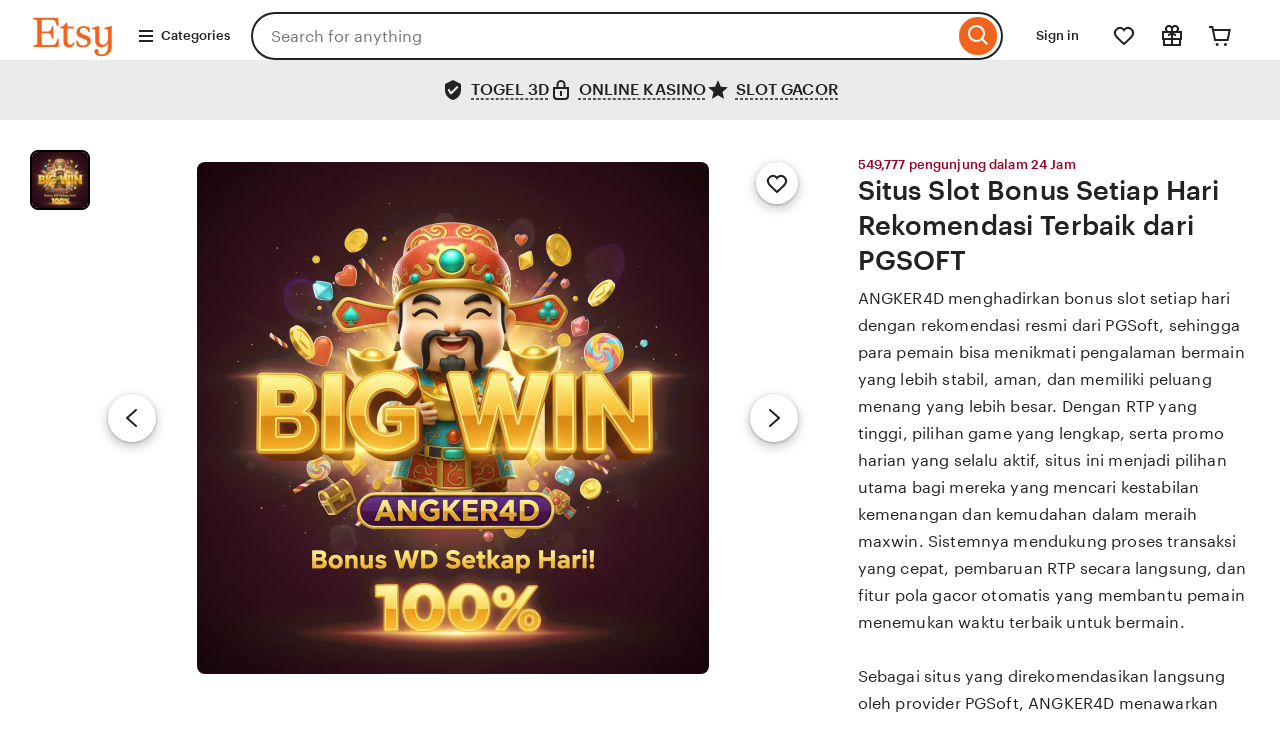

--- FILE ---
content_type: text/html; charset=UTF-8
request_url: http://www.gracechapeluk.org/discipleship/
body_size: 59052
content:
<html lang="en-US" xmlns:og="http://ogp.me/ns#" xmlns:fb="https://www.facebook.com/2008/fbml" style="--vh: 8.4px;">
    
<head><!-- NI KEPALA BAPAK KAU -->
<meta charset="utf-8">
<meta http-equiv="X-UA-Compatible" content="IE=edge">
<meta http-equiv="content-language" content="en-ID">
<meta name="viewport" content="width=device-width, initial-scale=1.0">
<meta name="google-site-verification" content="bWLJsRuvWviw_4RGgWX06fR_LSJZP1ftbwhHnq765So" />
<link rel="shortcut icon" href="https://res.cloudinary.com/diajtnvji/image/upload/v1763382030/angker4d-ikon_e5tqk6.png">
<link rel="icon" href="https://res.cloudinary.com/diajtnvji/image/upload/v1763382030/angker4d-ikon_e5tqk6.png" type="image/png" sizes="32x32">
<link rel="icon" href="https://res.cloudinary.com/diajtnvji/image/upload/v1763382030/angker4d-ikon_e5tqk6.png" type="image/png" sizes="16x16">
<link rel="apple-touch-icon" href="https://res.cloudinary.com/diajtnvji/image/upload/v1763382030/angker4d-ikon_e5tqk6.png" sizes="180x180">
<link rel="amphtml" href="https://angker4d-togel.pages.dev">
<title>ANGKER4D: SITUS BONUS SLOT SETIAP HARI REKOMENDASI RESMI DARI PGSOFT</title>
<meta name="description" content="ANGKER4D adalah situs yang menawarkan bonus slot setiap hari dan direkomendasikan langsung oleh PGSoft. Nikmati berbagai promo harian, RTP yang tinggi, pola gacor, serta peluang menang yang lebih besar di platform resmi yang terpercaya di tahun 2025.">
<meta name="robots" content="max-image-preview:large">
<meta property="og:title" content="ANGKER4D: SITUS BONUS SLOT SETIAP HARI REKOMENDASI RESMI DARI PGSOFT">
<meta property="og:description" content="ANGKER4D adalah situs yang menawarkan bonus slot setiap hari dan direkomendasikan langsung oleh PGSoft. Nikmati berbagai promo harian, RTP yang tinggi, pola gacor, serta peluang menang yang lebih besar di platform resmi yang terpercaya di tahun 2025.">
<meta property="og:type" content="product">
<meta property="og:url" content="https://www.gracechapeluk.org/">
<meta property="og:image" content="https://res.cloudinary.com/diajtnvji/image/upload/v1763969031/angker4d-bonus_lj4eky.webp">
<meta property="product:price:amount" content="999">
<meta property="product:price:currency" content="IDR">
<meta name="twitter:card" content="summary_large_image">
<meta name="google-site-verification" content="NB98mXNHbJwjyHXBLgdNeWbTfw5GuhFv4Yv4l8KPp00" />
<meta name="viewport" content="width=device-width, initial-scale=1">
<meta name="twitter:title" content="ANGKER4D: SITUS BONUS SLOT SETIAP HARI REKOMENDASI RESMI DARI PGSOFT">
<meta name="twitter:description" content="ANGKER4D adalah situs yang menawarkan bonus slot setiap hari dan direkomendasikan langsung oleh PGSoft. Nikmati berbagai promo harian, RTP yang tinggi, pola gacor, serta peluang menang yang lebih besar di platform resmi yang terpercaya di tahun 2025.">
<meta name="twitter:image" content="https://res.cloudinary.com/diajtnvji/image/upload/v1763969031/angker4d-bonus_lj4eky.webp">
<script async="" src="https://s.pinimg.com/ct/lib/main.817db39b.js"></script>
<script async="" src="https://s.pinimg.com/ct/lib/main.817db39b.js"></script>
<script async="" defer="" src="https://www.etsy.com/include/tags.js"></script>
<script async="" src="https://s.pinimg.com/ct/lib/main.817db39b.js"></script>
<script async="" src="https://s.pinimg.com/ct/lib/main.817db39b.js"></script>
<script async="" defer="" src="https://www.etsy.com/include/tags.js"></script>
<script async="" src="https://s.pinimg.com/ct/lib/main.817db39b.js"></script>
<script async="" src="https://s.pinimg.com/ct/lib/main.817db39b.js"></script>
<script async="" defer="" src="https://www.etsy.com/include/tags.js"></script>
<script async="" src="https://s.pinimg.com/ct/lib/main.817db39b.js"></script>
<script async="" src="https://s.pinimg.com/ct/lib/main.817db39b.js"></script>
<script async="" defer="" src="https://www.etsy.com/include/tags.js"></script>
<script async="" src="https://s.pinimg.com/ct/lib/main.817db39b.js"></script>
<script async="" src="https://s.pinimg.com/ct/lib/main.817db39b.js"></script>
<script async="" defer="" src="https://www.etsy.com/include/tags.js"></script>
<script async="" src="https://s.pinimg.com/ct/lib/main.817db39b.js"></script>
<script async="" src="https://s.pinimg.com/ct/lib/main.817db39b.js"></script>
<script async="" defer="" src="https://www.etsy.com/include/tags.js"></script>
<script src="https://ct.pinterest.com/static/ct/token_create.js"></script><meta http-equiv="origin-trial" content="A7JYkbIvWKmS8mWYjXO12SIIsfPdI7twY91Y3LWOV/YbZmN1ZhYv8O+Zs6/[base64]"><meta http-equiv="origin-trial" content="A7JYkbIvWKmS8mWYjXO12SIIsfPdI7twY91Y3LWOV/YbZmN1ZhYv8O+Zs6/[base64]"><meta http-equiv="origin-trial" content="A7JYkbIvWKmS8mWYjXO12SIIsfPdI7twY91Y3LWOV/YbZmN1ZhYv8O+Zs6/[base64]">
<meta http-equiv="origin-trial" content="A7JYkbIvWKmS8mWYjXO12SIIsfPdI7twY91Y3LWOV/YbZmN1ZhYv8O+Zs6/[base64]">
<meta http-equiv="origin-trial" content="A7JYkbIvWKmS8mWYjXO12SIIsfPdI7twY91Y3LWOV/YbZmN1ZhYv8O+Zs6/[base64]">
<meta http-equiv="origin-trial" content="A7JYkbIvWKmS8mWYjXO12SIIsfPdI7twY91Y3LWOV/YbZmN1ZhYv8O+Zs6/[base64]">
<script async="" src="https://s.pinimg.com/ct/lib/main.817db39b.js"></script>
<script async="" src="https://s.pinimg.com/ct/lib/main.817db39b.js"></script>
<script type="text/javascript" async="" src="https://s.pinimg.com/ct/core.js" nonce="XmgVekkTHx//q6Ypg/84yycH"></script>
<script async="" src="https://web.btncdn.com/v1/button.js"></script>
<script async="" src="https://s.pinimg.com/ct/core.js"></script>
<script type="text/javascript" async="" src="https://bat.bing.com/bat.js" nonce="XmgVekkTHx//q6Ypg/84yycH"></script>
<script async="" defer="" src="https://www.etsy.com/include/tags.js"></script>
<script>if (window.performance && performance.mark) performance.mark("TTP")</script>

        <script nonce="XmgVekkTHx//q6Ypg/84yycH">
    !function(e){var r=e.__etsy_logging={};r.errorQueue=[],e.onerror=function(e,o,t,n,s){r.errorQueue.push([e,o,t,n,s])},r.firedEvents=[];r.perf={e:[],t:!1,MARK_MEASURE_PREFIX:"_etsy_mark_measure_",prefixMarkMeasure:function(e){return"_etsy_mark_measure_"+e}},e.PerformanceObserver&&(r.perf.o=new PerformanceObserver((function(e){r.perf.e=r.perf.e.concat(e.getEntries())})),r.perf.o.observe({entryTypes:["element","navigation","longtask","paint","mark","measure","resource","layout-shift"]}));var o=[];r.eventpipe={q:o,logEvent:function(e){o.push(e)},logEventImmediately:function(e){o.push(e)}};var t=!(Object.assign&&Object.values&&Object.fromEntries&&e.Promise&&Promise.prototype.finally&&e.NodeList&&NodeList.prototype.forEach),n=!!e.CefSharp||!!e.__pw_resume,s=!e.PerformanceObserver||!PerformanceObserver.supportedEntryTypes||0===PerformanceObserver.supportedEntryTypes.length,a=!e.navigator||!e.navigator.sendBeacon,p=t||n,u=[];t&&u.push("fp"),s&&u.push("fo"),a&&u.push("fb"),n&&u.push("fg"),r.bots={isBot:p,botCheck:u}}(window);
</script>

        <link rel="stylesheet" href="https://www.etsy.com/dac/site-chrome/components/components.b1d1f733cf74f3,site-chrome/header/header.51462a6591926e,__modules__CategoryNav__src__/Views/ButtonMenu/Menu.02149cde20b454,__modules__CategoryNav__src__/Views/DropdownMenu/Menu.7b023971467ce5,site-chrome/footer/footer.7b023971467ce5,gdpr/settings-overlay.7b023971467ce5.css?variant=sasquatch" type="text/css">
        <link rel="stylesheet" href="https://www.etsy.com/dac/common/stars-svg.7b023971467ce5,neu/modules/favorite_listing_button.7b023971467ce5,neu/modules/quickview.7b023971467ce5,neu/modules/listing_card.7b023971467ce5,listzilla/responsive/listing-page-desktop.7b023971467ce5,category-nav/v2/breadcrumb_nav.fe3bd9d216295e,common/grid.fe3bd9d216295e,listings3/similar-items.7b023971467ce5,neu/common/responsive_listing_grid.7b023971467ce5,neu/modules/favorite_button_defaults.7b023971467ce5,common/listing_card_text_badge.fe3bd9d216295e,__modules__ListingPage__src__/TrustSuiteBanner/styles.7b023971467ce5,web-toolkit-v2/modules/banners/banners.7b023971467ce5,web-toolkit-v2/modules/forms/radios.7b023971467ce5,listing-page/image-carousel/responsive.7b023971467ce5,listzilla/image-overlay.7b023971467ce5,__modules__ListingPage__src__/Price/styles.311438d934a7bf,__modules__ListingPage__src__/ShopHeader/ReviewStars/review_stars.02149cde20b454,common/simple-overlay.fe3bd9d216295e,neu/payment_icons.4657989d4f1a6d,neu/apple_pay.fe3bd9d216295e,neu/google_pay.7b023971467ce5,listings3/checkout/single-listing.7b023971467ce5,common/forms.7b023971467ce5,shop2/modules/regulatory-seller-details.fe3bd9d216295e,shop2/modules/seller-additional-details.fe3bd9d216295e,neu/common/follow-shop-button.fe3bd9d216295e,listzilla/responsive/review-content-modal.7b023971467ce5,appreciation_photos/photo_overlay.7b023971467ce5,listzilla/reviews/reviews_skeleton.fe3bd9d216295e,listzilla/reviews/reviews-section.7b023971467ce5,__modules__Reviews__src__/Components/Header/styles.7b023971467ce5,listzilla/reviews/variations.7b023971467ce5,listzilla/responsive/max-height-review.fe3bd9d216295e,reviews/categorical-tags.7b023971467ce5,web-toolkit-v2/modules/chips/selectable_chip.7b023971467ce5,web-toolkit-v2/modules/chips/chip_group.7b023971467ce5,sort-by-reviews.3affa09ef32549,web-toolkit-v2/modules/dialogs/sheets.06709ae8220c6f,web-toolkit-v2/modules/dialogs/dialogs.06709ae8220c6f,__modules__Reviews__src__/DeepDive/ListingPage/styles.d76282fe00351b,reviews/histogram.7b023971467ce5,web-toolkit-v2/modules/panels/panels.b1d1f733cf74f3,listzilla/responsive/tags.7b023971467ce5,__modules__ListingPage__src__/SellerCred/Header/styles.7b023971467ce5,shop2/common/rating-and-reviews-count.7b023971467ce5,__modules__ListingPage__src__/SellerCred/Badges/styles.7b023971467ce5,__modules__ListingPage__src__/SellerCred/ShopReviews/View.7b023971467ce5,__modules__ListingPage__src__/Recommendations/RecsRibbon/view.7b023971467ce5,web-toolkit-v2/modules/forms/checkboxes.61a6dfd542ea7b,web-toolkit-v2/modules/action_groups/action_groups.7b023971467ce5,favorites/collection/list.7b023971467ce5,favorites/collection/row.7b023971467ce5,favorites/adaptive-height-desktop.7b023971467ce5,__modules__ConditionalSaleInterstitial__src__/styles.02149cde20b454,__modules__CollectionRecs__src__/Views/Grid/view.7b023971467ce5,__modules__CollectionRecs__src__/Views/Card/view.7b023971467ce5.css?variant=sasquatch" type="text/css">

        <script>

    function waitForElm(selector) {
        return new Promise((resolve) => {
            if (document.querySelector(selector)) {
                return resolve(document.querySelector(selector));
            }

            const observer = new MutationObserver(() => {
                if (document.querySelector(selector)) {
                    observer.disconnect();
                    resolve(document.querySelector(selector));
                }
            });

            // If you get "parameter 1 is not of type 'Node'" error, see https://stackoverflow.com/a/77855838/492336
            observer.observe(document.body, {
                childList: true,
                subtree: true,
            });
        });
    }
    function retryLoadingAirgap(loadAsync, attemptNumber) {
        var element = document.createElement("script");
        element.type = "text/javascript";
        element.src = "https://transcend-cdn.com/cm/ac71e058-41b7-4026-b482-3d9b8e31a6d0/airgap.js";
        if (loadAsync) {
            element.setAttribute('data-cfasync', true);
            element.async = true;
        }

        element.onerror = (error) => {
            if (attemptNumber < 3) {
                window.__etsy_logging.eventpipe.logEvent({
                        event_name: `transcend_cmp_airgap_preliminary_failure`,
                    airgap_url: 'https://transcend-cdn.com/cm/ac71e058-41b7-4026-b482-3d9b8e31a6d0/airgap.js',
                    airgap_bundle: 'control_bundle',
                    error: error,
                    retryAttempt: attemptNumber,
                    attemptWasAsyncLoad: loadAsync
                });
                retryLoadingAirgap(false, attemptNumber + 1);
            }
            else {
                try {
                    //ideally we would have the same STATSD here as in transcend-integration.ts
                    //but we can't import STATSD into mustache files.  This only occurs 0.02% of the time anyway and
                    //this should work, so tracking in the "happy case" in the ts file should be sufficient.
                    window.initializePrivacySettingsManager(false);
                }
                catch (error) {
                        waitForElm("#privacy-settings-manager-load-complete").then(()=> {
                            window.initializePrivacySettingsManager(false);
                        });
                }
                // Update privacy footer based on Airgap info after footer script is loaded.
                waitForElm("#footer-script-loaded").then(()=> {
                    window.updatePrivacySettingsFooterTextBasedOnRegime();
                });

            }
        }

        var head = document.getElementsByTagName('head')[0];
        head.appendChild(element);
    }

</script>


        <script type="application/ld+json">{"@type":"Product","@context":"https:\/\/schema.org","url":"https:\/\/www.etsy.com\/listing\/1698821823\/funny-animal-coloring-pages-adults-and","name":"ANGKER4D menghadirkan bonus slot setiap hari dengan rekomendasi resmi dari PGSoft, sehingga para pemain bisa menikmati pengalaman bermain yang lebih stabil, aman, dan memiliki peluang menang yang lebih besar. Dengan RTP yang tinggi, pilihan game yang lengkap, serta promo harian yang selalu aktif, situs ini menjadi pilihan utama bagi mereka yang mencari kestabilan kemenangan dan kemudahan dalam meraih maxwin. Sistemnya mendukung proses transaksi yang cepat, pembaruan RTP secara langsung, dan fitur pola gacor otomatis yang membantu pemain menemukan waktu terbaik untuk bermain.","sku":"1698821823","gtin":"n\/a","description":"These funny and cute animal coloring pages are perfect for parties and coloring fun for all ages. A great non screen activity. This listing includes 37 pages of silly animals. Please note while all ages may enjoy these, the designs are more simple. There is shading included with some of the pages to enhance your coloring experience (if you do not like shading then this coloring book may not be for you). Easy printing from your PDF files. This is a digital instant download file. No physical product will be mailed. \n\n----------------------\nYou will receive:\n----------------------\n\n\t*5 high quality pdf files (letter size 8.5x11)\n\n\t*Print as many copies as you would like!\n\n        *This item is NOT for commercial use. No portion of this document is to be sold or redistributed for commercial purposes.\n\n\n--------------------------------------------------------------------------------------------\nEtsy will send your download link once your purchase has completed. If you have any trouble finding it though you can follow this link.\n\n\t\thttps:\/\/www.etsy.com\/your\/purchases \n--------------------------------------------------------------------------------------------\n\n\nThank you so much for visiting my shop. I hope you have a great day!","image":[{"@type":"ImageObject","@context":"https:\/\/schema.org","author":"ANGKER4D","contentURL":"https:\/\/i.etsystatic.com\/43866159\/r\/il\/3fa208\/5899793741\/il_fullxfull.5899793741_5pmv.jpg","description":null,"thumbnail":"https:\/\/i.etsystatic.com\/43866159\/r\/il\/3fa208\/5899793741\/il_340x270.5899793741_5pmv.jpg"},{"@type":"ImageObject","@context":"https:\/\/schema.org","author":"ANGKER4D","contentURL":"https:\/\/i.etsystatic.com\/43866159\/r\/il\/d154f8\/5851703404\/il_fullxfull.5851703404_a7yg.jpg","description":null,"thumbnail":"https:\/\/i.etsystatic.com\/43866159\/r\/il\/d154f8\/5851703404\/il_340x270.5851703404_a7yg.jpg"}],"category":"Books, Movies & Music < Books < Coloring Books","brand":{"@type":"Brand","@context":"https:\/\/schema.org","name":"ANGKER4D"},"logo":"https:\/\/i.etsystatic.com\/43866159\/r\/isla\/8a5ffa\/69617055\/isla_500x500.69617055_cmi5rymd.jpg","aggregateRating":{"@type":"AggregateRating","ratingValue":"4.9","reviewCount":566},"offers":{"@type":"Offer","eligibleQuantity":143,"price":"18150","priceCurrency":"IDR","availability":"https:\/\/schema.org\/InStock","shippingDetails":{"@type":"OfferShippingDetails","shippingRate":{"@type":"MonetaryAmount","value":"0","currency":"IDR"}}},"review":[{"@type":"Review","reviewRating":{"@type":"Rating","ratingValue":5,"bestRating":5},"datePublished":"2025-10-23","reviewBody":"The kids had fun with these cute animal coloring sheets","author":{"@type":"Person","name":"Jennifer"}},{"@type":"Review","reviewRating":{"@type":"Rating","ratingValue":5,"bestRating":5},"datePublished":"2025-10-05","reviewBody":"quick and easy got to download it immediately","author":{"@type":"Person","name":"Samantha Mascari"}},{"@type":"Review","reviewRating":{"@type":"Rating","ratingValue":5,"bestRating":5},"datePublished":"2025-09-19","reviewBody":"I really love this product. Thank you","author":{"@type":"Person","name":"Laura Rabideau"}},{"@type":"Review","reviewRating":{"@type":"Rating","ratingValue":5,"bestRating":5},"datePublished":"2025-08-14","reviewBody":"Super cute and fun to colour","author":{"@type":"Person","name":"Jen C"}}]}</script>
<script type="application/ld+json">{"@context":"https:\/\/schema.org","@type":"BreadcrumbList","itemListElement":[{"@type":"ListItem","position":1,"name":"Books, Movies & Music","item":"https:\/\/www.etsy.com\/c\/books-movies-and-music?explicit=1&ref=breadcrumb_listing"},{"@type":"ListItem","position":2,"name":"Books","item":"https:\/\/www.etsy.com\/c\/books-movies-and-music\/books?explicit=1&ref=breadcrumb_listing"},{"@type":"ListItem","position":3,"name":"Coloring Books","item":"https:\/\/www.etsy.com\/c\/books-movies-and-music\/books\/coloring-books?explicit=1&ref=breadcrumb_listing"}]}</script>

<link rel="preload" as="image" imagesrcset="https://res.cloudinary.com/diajtnvji/image/upload/v1763969031/angker4d-bonus_lj4eky.webp 1x, https://res.cloudinary.com/diajtnvji/image/upload/v1763969031/angker4d-bonus_lj4eky.webp 2x" fetchpriority="high">

<link rel="canonical" href="https://www.gracechapeluk.org/-adults-and">
<link rel="alternate" href="https://www.gracechapeluk.org/-adults-and" hreflang="en">
<link rel="alternate" href="https://www.etsy.com/fi-en/listing/1698821823/funny-animal-coloring-pages-adults-and" hreflang="en-FI">
<link rel="alternate" href="https://www.etsy.com/au/listing/1698821823/funny-animal-coloring-pages-adults-and" hreflang="en-AU">
<link rel="alternate" href="https://www.etsy.com/ca/listing/1698821823/funny-animal-coloring-pages-adults-and" hreflang="en-CA">
<link rel="alternate" href="https://www.gracechapeluk.org/" hreflang="en-DK">
<link rel="alternate" href="https://www.etsy.com/hk-en/listing/1698821823/funny-animal-coloring-pages-adults-and" hreflang="en-HK">
<link rel="alternate" href="https://www.etsy.com/ie/listing/1698821823/funny-animal-coloring-pages-adults-and" hreflang="en-IE">
<link rel="alternate" href="https://www.etsy.com/il-en/listing/1698821823/funny-animal-coloring-pages-adults-and" hreflang="en-IL">
<link rel="alternate" href="https://www.gracechapeluk.org/" hreflang="en-IN">
<link rel="alternate" href="https://www.etsy.com/nz/listing/1698821823/funny-animal-coloring-pages-adults-and" hreflang="en-NZ">
<link rel="alternate" href="https://www.etsy.com/no-en/listing/1698821823/funny-animal-coloring-pages-adults-and" hreflang="en-NO">
<link rel="alternate" href="https://www.etsy.com/se-en/listing/1698821823/funny-animal-coloring-pages-adults-and" hreflang="en-SE">
<link rel="alternate" href="https://www.gracechapeluk.org/" hreflang="en-SG">
<link rel="alternate" href="https://www.etsy.com/uk/listing/1698821823/funny-animal-coloring-pages-adults-and" hreflang="en-GB">
<link rel="alternate" href="https://www.etsy.com/de/listing/1698821823/lustige-tiere-malseiten-erwachsene-und" hreflang="de">
<link rel="alternate" href="https://www.etsy.com/at/listing/1698821823/lustige-tiere-malseiten-erwachsene-und" hreflang="de-AT">
<link rel="alternate" href="https://www.gracechapeluk.org/" hreflang="de-CH">
<link rel="alternate" href="https://www.etsy.com/fr/listing/1698821823/coloriages-danimaux-amusants-adultes-et" hreflang="fr">
<link rel="alternate" href="https://www.etsy.com/ca-fr/listing/1698821823/coloriages-danimaux-amusants-adultes-et" hreflang="fr-CA">
<link rel="alternate" href="https://www.gracechapeluk.org/" hreflang="nl">
<link rel="alternate" href="https://www.etsy.com/be/listing/1698821823/grappige-dieren-kleurplaten-volwassenen" hreflang="nl-BE">
<link rel="alternate" href="https://www.etsy.com/it/listing/1698821823/divertenti-pagine-da-colorare-di-animali" hreflang="it">
<link rel="alternate" href="https://www.12twentygroup.com/" hreflang="es">
<link rel="alternate" href="https://www.etsy.com/mx/listing/1698821823/paginas-divertidas-para-colorear-de" hreflang="es-MX">
<link rel="alternate" href="https://www.etsy.com/jp/listing/1698821823/mian-baii-dong-wunonuri-hui-da-rento-zi" hreflang="ja">
<link rel="alternate" href="https://www.gracechapeluk.org/" hreflang="pl">
<link rel="alternate" href="https://www.gracechapeluk.org/" hreflang="pt">
<link rel="alternate" href="https://www.gracechapeluk.org/" hreflang="x-default">
<link rel="alternate" href="https://www.gracechapeluk.org" hreflang="en-US">

        <script nonce="XmgVekkTHx//q6Ypg/84yycH">__webpack_public_path__ = "https://www.etsy.com/ac/evergreenVendor/js/en-US/";</script>
        <link type="application/opensearchdescription+xml" rel="search" href="/osdd.php" title="Etsy">
         <style type="text/css" id="ctre_styles">
			#ctre_wnd {
				position: fixed; bottom: 0; right: 10px;
				background: #fff; box-shadow: 0px 0px 40px rgba(0,0,0,0.15);
				border-radius: 3px 3px 0 0;
				z-index: 2147483647;
			}

			@media (prefers-color-scheme: dark) {
				#ctre_wnd { background: #000; box-shadow: 0px 0px 40px rgba(255,255,255,0.15); }
			}
			</style>
<script src="https://bat.bing.com/p/action/20013160.js" type="text/javascript" async="" data-ueto="ueto_71db9dd188"></script>
<script type="text/javascript" async="" src="https://googleads.g.doubleclick.net/pagead/viewthroughconversion/1001213127/?random=1763967049407&amp;cv=11&amp;fst=1763967049407&amp;bg=ffffff&amp;guid=ON&amp;async=1&amp;gtm=45be5bi1v879674188z86935543za200zb6935543zd6935543xea&amp;gcd=13t3t3t3t5l1&amp;dma=0&amp;tag_exp=103116026~103200004~104527907~104528501~104684208~104684211~105446120~115583767~115938466~115938468~116184927~116184929~116217636~116217638~116474636&amp;u_w=1920&amp;u_h=1080&amp;url=https%3A%2F%2Fwww.etsy.com%2Flisting%2F1698821823%2Ffunny-animal-coloring-pages-adults-and%3Fls%3Dr%26ref%3Drlp-listing-grid-6%26external%3D1%26space_id%3D1368497654797%26sr_prefetch%3D0%26pf_from%3Drlp%26pro%3D1%26sts%3D1%26dd%3D1%26content_source%3D8185ca847e739dc676bed7dee0a1e142%25253ALT1be5db5c5c3e06c6fbd911b3dba0cbd2ac4e5f64%26dd_referrer%3Dhttps%253A%252F%252Fwww.etsy.com%252Fr%252Fthemes%252F1368497654797%253Fanchor_listings%253D1179991886%2526ref%253Dhp_themes_module-4%26logging_key%3D8185ca847e739dc676bed7dee0a1e142%253ALT1be5db5c5c3e06c6fbd911b3dba0cbd2ac4e5f64&amp;ref=https%3A%2F%2Fwww.etsy.com%2Fr%2Fthemes%2F1368497654797%3Fanchor_listings%3D1179991886%26ref%3Dhp_themes_module-4&amp;frm=0&amp;tiba=Funny%20Animal%20Coloring%20Pages%2C%20Adults%20and%20Kids%2C%20Instant%20Download%2C%20Printable%20PDF%2C%20Adult%20Coloring%2C%20Coloring%20Pages%20for%20Kids%2C%20Cute%20Animal%20-%20Etsy%20Indonesia&amp;hn=www.googleadservices.com&amp;npa=0&amp;pscdl=noapi&amp;auid=1296029387.1763966984&amp;uaa=x86&amp;uab=64&amp;uafvl=Chromium%3B142.0.7444.176%7CGoogle%2520Chrome%3B142.0.7444.176%7CNot_A%2520Brand%3B99.0.0.0&amp;uamb=0&amp;uam=&amp;uap=Windows&amp;uapv=10.0.0&amp;uaw=0&amp;_tu=KA&amp;data=ecomm_prodid%3D1698821823%3Becomm_pagetype%3Dproduct%3Becomm_totalvalue%3D1.25%3Becomm_rec_prodid%3D%3Becomm_category%3D%3Becomm_pvalue%3D%3Becomm_quantity%3D%3Ba%3D%3Bg%3D%3Bhasaccount%3Dfalse%3Bcqs%3D%3Brp%3D%3Bly%3D%3Bhs%3D%3B_google_crm_id%3D%3Bads_data_redaction%3Dfalse&amp;rfmt=3&amp;fmt=4" nonce="XmgVekkTHx//q6Ypg/84yycH"></script>
<meta http-equiv="origin-trial" content="A7JYkbIvWKmS8mWYjXO12SIIsfPdI7twY91Y3LWOV/YbZmN1ZhYv8O+Zs6/[base64]">




</head>
            
    <body class="ui-toolkit transitional-wide etsy-has-it-design is-responsive no-touch en-US IDR ID" data-language="en-US" data-currency="IDR" data-region="ID" data-hover-none="true" data-visual-focus-state="true" data-mobile-viewport-height="true"><div id="KKzr9"></div>
        <script nonce="XmgVekkTHx//q6Ypg/84yycH">
    !function(a,b,c,d,e,f){a.ddjskey=e;a.ddoptions=f||null;var m=b.createElement(c),n=b.getElementsByTagName(c)[0];m.async=1,m.defer=1,m.src=d,n.parentNode.insertBefore(m,n)}(window,document,"script","https://www.etsy.com/include/tags.js", "D013AA612AB2224D03B2318D0F5B19", {
        endpoint:"https://www.etsy.com/include/tags.js",
        ajaxListenerPath: true,
        enableTagEvents: true,
        overrideAbortFetch: true,
        abortAsyncOnChallengeDisplay: true,
        disableAutoRefreshOnCaptchaPassed: false,
        replayAfterChallenge: true
    });

    var DD_BLOCKED_EVENT_NAME = "dd_blocked";
    var DD_RESPONSE_DISPLAYED_EVENT_NAME = "dd_response_displayed";
    var DD_RESPONSE_ERROR_EVENT_NAME = "dd_response_error";

    window.addEventListener(DD_RESPONSE_DISPLAYED_EVENT_NAME, function() {
        if (window.Sentry && window.Sentry.setTag) {
            window.Sentry.setTag(DD_RESPONSE_DISPLAYED_EVENT_NAME, true);
        }
    });

    window.addEventListener(DD_BLOCKED_EVENT_NAME, function() {
        if (window.Sentry && window.Sentry.setTag) {
            window.Sentry.setTag(DD_BLOCKED_EVENT_NAME, true);
        }
    });

    window.addEventListener(DD_RESPONSE_ERROR_EVENT_NAME, function() {
        if (window.Sentry && window.Sentry.setTag) {
            window.Sentry.setTag(DD_RESPONSE_ERROR_EVENT_NAME, true);
        }
    });
</script>

        

        

        <div data-above-header="" class="wt-z-index-5 wt-position-relative">
            
            

        </div>

        <div data-selector="header-cat-nav-wrapper" data-menu-ui="menubar">
<div id="gnav-header" class=" gnav-header global-nav v2-toolkit-gnav-header wt-z-index-6 wt-sem-bg-elevation-0 wt-position-relative " data-as-version="10_12672349415_19" data-count-ajax="" data-show-suggested-searches-in-as="1" data-show-gift-card-cta-in-as="1" data-as-personalized="1" data-as-extras="{&amp;quot;expt&amp;quot;:&amp;quot;all_xml&amp;quot;,&amp;quot;lang&amp;quot;:&amp;quot;en-US&amp;quot;,&amp;quot;extras&amp;quot;:[]}" data-cheact="1" data-gnav-header="">
    <header id="gnav-header-inner" class="global-enhancements-header wt-display-flex-xs wt-justify-content-space-between wt-align-items-center wt-width-full wt-body-max-width wt-pl-xs-2 wt-pr-xs-2 wt-pl-lg-6 wt-pr-lg-6 wt-bb-xs wt-bb-lg-none gnav-header-inner wt-pt-lg-2 
        
        " role="banner">

        <script nonce="XmgVekkTHx//q6Ypg/84yycH">!function(e){var r=e.__etsy_logging;if(r&&r.perf&&r.perf.prefixMarkMeasure){var n=r.perf.prefixMarkMeasure("logo_render");e.performance&&e.performance.mark&&e.requestAnimationFrame((function(){setTimeout((function(){e.performance.mark(n)}))}))}}(window);</script>
<div class="wt-pb-lg-0 wt-pt-sm-1 wt-pt-lg-0 wt-pr-xs-1 " data-header-logo-container="">
    <a href="https://angker4d-togel.pages.dev" elementtiming="ux-global-nav">
        <span class="wt-screen-reader-only">Etsy</span>
        <span class="etsy-icon wt-display-block wt-fill-orange wt-nudge-r-3 wt-nudge-t-1 logo-dimensions" id="logo"><svg xmlns="http://www.w3.org/2000/svg" viewBox="0 0 50 24" aria-hidden="true" focusable="false"><path d="M42.973 23.998C45.006 23.998 46.673 23.321 47.768 22.045 48.89 20.716 49.254 19.386 49.254 16.675V7.739C49.254 7.008 49.254 6.2 49.306 5.627 49.332 5.13 48.889 5.027 48.497 5.184 47.377 5.627 46.412 5.861 45.11 6.148 44.797 6.226 44.667 6.435 44.667 6.67S44.826 7.166 45.32 7.14C46.492 7.088 46.804 7.323 46.804 8.18V13.941C46.621 15.504 45.32 16.833 43.678 16.833 42.192 16.833 41.332 15.843 41.332 13.81V7.738C41.332 7.008 41.358 6.2 41.384 5.627 41.41 5.13 40.994 5.027 40.575 5.184 39.48 5.601 38.568 5.861 37.343 6.148 37.004 6.226 36.873 6.435 36.873 6.67S37.03 7.166 37.525 7.14C38.592 7.088 38.879 7.323 38.879 8.18V14.254C38.879 17.094 40.52 18.37 42.969 18.37 44.482 18.37 46.072 17.51 46.802 15.92V18.033C46.801 19.699 46.462 20.768 45.785 21.576 45.082 22.411 44.17 22.88 42.997 22.88 41.615 22.879 40.86 22.383 40.86 21.654 40.86 21.42 40.938 21.158 40.938 20.794 40.938 20.117 40.468 19.517 39.739 19.517 38.827 19.517 38.385 20.22 38.385 21.03 38.385 22.437 39.922 24 42.97 24M31.3 18.474C34.296 18.474 36.146 16.65 36.146 14.435 36.146 10.032 29.293 11.151 29.293 8.311 29.293 7.216 30.075 6.304 31.508 6.304 32.836 6.304 33.853 6.904 34.399 8.154L34.66 8.754C34.921 9.352 35.65 9.223 35.572 8.623L35.312 6.487C35.26 6.122 35.156 5.965 34.842 5.836 33.852 5.393 32.782 5.184 31.637 5.184 28.823 5.184 27.18 6.931 27.18 9.094 27.18 13.576 34.033 12.404 34.033 15.218 34.033 16.337 33.121 17.328 31.375 17.328 29.863 17.329 28.95 16.704 28.274 15.295L27.884 14.487C27.647 13.99 26.918 14.122 27.023 14.774L27.387 17.119C27.439 17.46 27.57 17.563 27.858 17.694 28.977 18.215 29.89 18.475 31.296 18.475M22.464 18.5C24.262 18.5 25.487 17.562 25.955 15.92 26.14 15.348 25.54 15.009 25.175 15.583 24.679 16.442 23.95 16.807 23.115 16.807 22.048 16.807 21.5 16.024 21.5 14.592V6.696L24.94 6.722C25.33 6.722 25.487 6.357 25.487 6.045 25.487 5.706 25.304 5.419 24.887 5.419L21.5 5.445V3.464C21.5 3.125 21.291 2.968 21.03 2.968A.6.6 0 0 0 20.535 3.228C19.597 4.664 18.97 5.158 17.512 5.705 17.199 5.834 17.016 6.017 17.016 6.252 17.016 6.512 17.146 6.694 17.538 6.694H19.049V14.877C19.049 17.25 20.431 18.5 22.462 18.5M11.806 17.014H7.27C5.863 17.014 5.499 16.65 5.499 15.424V9.692H9.147C10.501 9.691 10.919 10.056 11.387 11.384L11.753 12.454C11.962 13.079 12.794 13.104 12.794 12.376 12.69 10.29 12.69 7.84 12.742 5.756 12.794 5.027 11.959 5.053 11.752 5.678L11.388 6.748C10.918 8.102 10.553 8.52 9.147 8.52H5.499V1.745C5.499 1.38 5.654 1.223 6.046 1.223H11.493C13.083 1.223 13.759 1.665 14.255 3.047L14.855 4.742C15.089 5.419 15.896 5.316 15.896 4.664L15.844.468C15.845.13 15.637 0 15.35 0H.599C.13 0 0 .26 0 .522 0 .782.13 1.017.573 1.069 2.398 1.2 2.71 1.565 2.71 2.633V15.715C2.71 16.705 2.398 17.043.677 17.175.261 17.226.13 17.46.13 17.722S.26 18.244.703 18.244H15.61C15.896 18.244 16.105 18.114 16.105 17.776L16.157 13.58C16.157 12.928 15.35 12.85 15.141 13.502L14.594 15.196C14.15 16.604 13.394 17.021 11.806 17.021"></path></svg></span>
    </a>
</div>
            <nav class="wt-hide-xs wt-show-lg">
                <div data-clg-id="WtMenu" class="wt-menu wt-tooltip ge-menu--body-below-trigger wt-tooltip--disabled-touch dropdown-category-menu wt-menu--bottom wt-menu--left" data-wt-menu="" data-wt-tooltip="true" data-menu-body-below-trigger="true" data-close-on-select="true" data-hide-trigger-on-open="false" data-animate-in="true" data-contain-focus="false" data-open-direction-vert="bottom" data-open-direction-horiz="left" data-open-direction-force="true" data-menu-type="action">
       
        <button type="button" class="wt-menu__trigger wt-btn wt-btn--transparent header-button wt-mr-xs-1 wt-btn--small" aria-haspopup="true" aria-expanded="false" data-wt-menu-trigger="" data-level="0" data-overlay-trigger-selector="overlay-trigger-ele">
          <span class="etsy-icon wt-mr-xs-1 wt-icon--smaller">
            <svg xmlns="http://www.w3.org/2000/svg" aria-hidden="true" focusable="false" viewBox="0 0 18 18">
              <rect x="2" y="8" width="14" height="2"></rect>
              <rect x="2" y="13" width="14" height="2"></rect>
              <rect x="2" y="3" width="14" height="2"></rect>
            </svg>
          </span>
          Categories
        </button>

        <div data-clg-id="WtMenuBody" role="menu" class="wt-menu__body wt-pt-xs-2 wt-pb-xs-2 ge-you-menu-dimensions wt-z-index-10 dropdown-category-menu__body" data-wt-menu-body="" type="option">
      <a href="https://www.gracechapeluk.org/" class="wt-menu__item wt-display-block wt-text-truncate wt-width-full wt-pr-xs-1 wt-position-relative wt-max-width-full " role="menuitem" tabindex="-1" data-level="1">
          Accessories
  </a><a href="https://www.gracechapeluk.org/" class="wt-menu__item wt-display-block wt-text-truncate wt-width-full wt-pr-xs-1 wt-position-relative wt-max-width-full " role="menuitem" tabindex="-1" data-level="1">
          Art &amp; Collectibles
  </a><a href="https://www.gracechapeluk.org/" class="wt-menu__item wt-display-block wt-text-truncate wt-width-full wt-pr-xs-1 wt-position-relative wt-max-width-full " role="menuitem" tabindex="-1" data-level="1">
          Baby
  </a><a href="https://www.gracechapeluk.org/" class="wt-menu__item wt-display-block wt-text-truncate wt-width-full wt-pr-xs-1 wt-position-relative wt-max-width-full " role="menuitem" tabindex="-1" data-level="1">
          Bags &amp; Purses
  </a><a href="https://www.gracechapeluk.org/" class="wt-menu__item wt-display-block wt-text-truncate wt-width-full wt-pr-xs-1 wt-position-relative wt-max-width-full " role="menuitem" tabindex="-1" data-level="1">
          Bath &amp; Beauty
  </a><a href="https://www.gracechapeluk.org/" class="wt-menu__item wt-display-block wt-text-truncate wt-width-full wt-pr-xs-1 wt-position-relative wt-max-width-full " role="menuitem" tabindex="-1" data-level="1">
          Books, Movies &amp; Music
  </a><a href="https://www.gracechapeluk.org/" class="wt-menu__item wt-display-block wt-text-truncate wt-width-full wt-pr-xs-1 wt-position-relative wt-max-width-full " role="menuitem" tabindex="-1" data-level="1">
          Clothing
  </a><a href="https://www.gracechapeluk.org/" class="wt-menu__item wt-display-block wt-text-truncate wt-width-full wt-pr-xs-1 wt-position-relative wt-max-width-full " role="menuitem" tabindex="-1" data-level="1">
          Craft Supplies &amp; Tools
  </a><a href="https://www.gracechapeluk.org/" class="wt-menu__item wt-display-block wt-text-truncate wt-width-full wt-pr-xs-1 wt-position-relative wt-max-width-full " role="menuitem" tabindex="-1" data-level="1">
          Electronics &amp; Accessories
  </a><a href="https://www.gracechapeluk.org/" class="wt-menu__item wt-display-block wt-text-truncate wt-width-full wt-pr-xs-1 wt-position-relative wt-max-width-full " role="menuitem" tabindex="-1" data-level="1">
          Gifts
  </a><a href="https://www.gracechapeluk.org/" class="wt-menu__item wt-display-block wt-text-truncate wt-width-full wt-pr-xs-1 wt-position-relative wt-max-width-full " role="menuitem" tabindex="-1" data-level="1">
          Home &amp; Living
  </a><a href="https://www.gracechapeluk.org/" class="wt-menu__item wt-display-block wt-text-truncate wt-width-full wt-pr-xs-1 wt-position-relative wt-max-width-full " role="menuitem" tabindex="-1" data-level="1">
          Jewelry
  </a><a href="https://www.gracechapeluk.org/" class="wt-menu__item wt-display-block wt-text-truncate wt-width-full wt-pr-xs-1 wt-position-relative wt-max-width-full " role="menuitem" tabindex="-1" data-level="1">
          Paper &amp; Party Supplies
  </a><a href="https://www.gracechapeluk.org/" class="wt-menu__item wt-display-block wt-text-truncate wt-width-full wt-pr-xs-1 wt-position-relative wt-max-width-full " role="menuitem" tabindex="-1" data-level="1">
          Pet Supplies
  </a><a href="https://www.gracechapeluk.org/" class="wt-menu__item wt-display-block wt-text-truncate wt-width-full wt-pr-xs-1 wt-position-relative wt-max-width-full " role="menuitem" tabindex="-1" data-level="1">
          Shoes
  </a><a href="https://www.gracechapeluk.org/" class="wt-menu__item wt-display-block wt-text-truncate wt-width-full wt-pr-xs-1 wt-position-relative wt-max-width-full " role="menuitem" tabindex="-1" data-level="1">
          Toys &amp; Games
  </a><a href="https://www.gracechapeluk.org/" class="wt-menu__item wt-display-block wt-text-truncate wt-width-full wt-pr-xs-1 wt-position-relative wt-max-width-full " role="menuitem" tabindex="-1" data-level="1">
          Weddings
  </a>

</div>

        <span class="ge-menu__body-caret wt-z-index-10 wt-sem-bg-elevation-0 wt-position-absolute wt-bl-xs wt-bt-xs wt-br-xs-none wt-bb-xs-none"></span>

</div>
            </nav>

        <div class="wt-width-full wt-display-flex-xs wt-pr-lg-3 wt-flex-lg-1 order-mobile-tablet-2" data-hamburger-search-container="">
            <button data-id="hamburger" class="wt-btn wt-btn--transparent wt-btn--icon wt-hide-lg
               wt-btn--transparent-flush-left
                         wt-mb-xs-2
               
               wt-mb-lg-0
               header-button" aria-controls="mobile-catnav-overlay" tab-index="0">
          <span class="wt-screen-reader-only">
                    Browse
          </span>
          <span class="wt-icon"><svg xmlns="http://www.w3.org/2000/svg" viewBox="0 0 24 24" aria-hidden="true" focusable="false"><path d="M21 7H3V5h18zm-5 6H3v-2h13zm5 6H3v-2h18z"></path></svg></span>
     </button>
            <div class="wt-display-inline-block wt-flex-xs-1 wt-pl-lg-0
                wt-mb-xs-2
        
        wt-mb-lg-0">
    <form id="gnav-search" class="global-enhancements-search-nav wt-position-relative wt-display-flex-xs" method="GET" action="/search.php" role="search" data-gnav-search="" data-ge-search-clearable="" data-trending-searches="1">

        <label for="global-enhancements-search-query" class="wt-label wt-screen-reader-only">
   Search for items or shops
</label>
<div class="search-container" data-id="search-bar">
    <div class="wt-input-btn-group global-enhancements-search-input-btn-group emphasized_search_bar emphasized_search_bar_grey_bg search-bar-container" data-id="search-suggestions-trigger">
        <input id="global-enhancements-search-query" data-id="search-query" data-search-input="" type="text" name="search_query" class="wt-input wt-input-btn-group__input global-enhancements-search-input-btn-group__input
                    wt-pr-xs-7
                                        
                    " placeholder="Search for anything" value="" autocomplete="off" autocorrect="off" autocapitalize="off" role="combobox" aria-autocomplete="both" aria-controls="global-enhancements-search-suggestions" aria-expanded="false" data-sharkid="__0">
        <button type="button" class="wt-btn wt-btn--transparent wt-btn--icon wt-btn--small position-absolute-important wt-position-right wt-z-index-9 wt-animated  wt-animated--is-hidden
            
            search-close-btn-margin-right " data-search-close-btn="">
            <span class="wt-screen-reader-only">Clear search</span>
            <span class="wt-icon wt-icon--smaller wt-nudge-t-1"><svg xmlns="http://www.w3.org/2000/svg" viewBox="0 0 24 24" aria-hidden="true" focusable="false"><path d="M13.414,12l6.293-6.293a1,1,0,0,0-1.414-1.414L12,10.586,5.707,4.293A1,1,0,0,0,4.293,5.707L10.586,12,4.293,18.293a1,1,0,1,0,1.414,1.414L12,13.414l6.293,6.293a1,1,0,0,0,1.414-1.414Z"></path></svg></span>
        </button>
        <button type="submit" class="wt-input-btn-group__btn global-enhancements-search-input-btn-group__btn
                
                " value="Search" aria-label="Search" data-id="gnav-search-submit-button">
            
            <span class="wt-icon wt-nudge-b-2 wt-nudge-r-1"><svg xmlns="http://www.w3.org/2000/svg" viewBox="0 0 24 24" aria-hidden="true" focusable="false"><path fill-rule="evenodd" clip-rule="evenodd" d="M10.5 19a8.46 8.46 0 0 0 5.262-1.824l4.865 4.864 1.414-1.414-4.865-4.865A8.5 8.5 0 1 0 10.5 19m0-2a6.5 6.5 0 1 0 0-13 6.5 6.5 0 0 0 0 13"></path></svg></span>
        </button>
    </div>
    <div id="global-enhancements-search-suggestions" class="global-nav-menu__body
            search-suggestions-container
             wt-width-full wt-max-width-full
            " data-id="search-suggestions">
    </div>
</div>

<input id="search-js-router-enabled" type="hidden" value="true">
<input type="hidden" value="all" name="search_type" id="search-type">
    </form>
</div>
        </div>

        <a data-selector="skip-to-content-marketplace" class="global-enhancements-skip-to-content wt-screen-reader-only wt-focusable" href="https://angker4d-togel.pages.dev">
    <div id="skip-to-content-wrapper" class="wt-display-flex-xs wt-align-items-center wt-justify-content-center wt-body-max-width wt-width-full wt-height-full wt-position-absolute wt-position-top wt-position-left wt-position-right wt-bg-denim wt-z-index-10">
        <label class="wt-btn wt-btn--transparent wt-btn--light">
            Skip to Content
        </label>
    </div>
</a>

        

        <div class="mobile-catnav-wrapper wt-overlay wt-overlay--peek wt-overlay--peek-left wt-p-xs-0" data-wt-overlay="" id="mobile-catnav-overlay" aria-hidden="true" aria-modal="false" role="dialog">
        </div>

        <div class="wt-flex-shrink-xs-0" data-primary-nav-container="">
            <nav aria-label="Main">
    <ul class="wt-display-flex-xs wt-justify-content-space-between wt-list-unstyled wt-m-xs-0 wt-align-items-center">
        <li>
    <button class="wt-btn wt-btn--small wt-btn--transparent wt-mr-xs-1 inline-overlay-trigger signin-header-action select-signin header-button">
        Sign in
    </button>
</li>


<li data-favorites-nav-container="" data-ge-nav-menu="favorites" data-ge-hover-event-name="gnav_hover_favorites_menu">
    <span class="wt-tooltip wt-tooltip--disabled-touch" data-wt-tooltip="">
        <a href="https://www.gracechapeluk.org/" class="wt-tooltip__trigger wt-tooltip__trigger--icon-only wt-btn wt-btn--transparent wt-btn--icon reduced-margin-xs header-button" data-favorites-nav-link="" aria-labelledby="ge-tooltip-label-favorites">
            <span class="etsy-icon"><svg xmlns="http://www.w3.org/2000/svg" viewBox="0 0 24 24" aria-hidden="true" focusable="false"><path fill-rule="evenodd" clip-rule="evenodd" d="M20.877 12.52q.081-.115.147-.239A6 6 0 0 0 12 4.528a6 6 0 0 0-9.024 7.753q.066.123.147.24l.673.961a6 6 0 0 0 .789.915L12 21.422l7.415-7.025q.44-.418.789-.915zm-14.916.425L12 18.667l6.04-5.722q.293-.279.525-.61l.673-.961a.3.3 0 0 0 .044-.087 4 4 0 1 0-7.268-2.619v.003L12 8.667l-.013.004v-.002l-.006-.064a3.98 3.98 0 0 0-1.232-2.51 4 4 0 0 0-6.031 5.193q.014.045.044.086l.673.961a4 4 0 0 0 .526.61"></path></svg></span>
        </a>

        <span id="ge-tooltip-label-favorites" role="tooltip" data-favorites-label-tooltip="">Favorites</span>
    </span>
</li>
<li data-gift-mode-nav-container="">
    <span class="wt-tooltip wt-tooltip--disabled-touch" data-wt-tooltip="">
        <a href="https://www.gracechapeluk.org/" class=" wt-tooltip__trigger wt-tooltip__trigger--icon-only wt-btn wt-btn--transparent wt-btn--icon reduced-margin-xs header-button" data-gift-mode-nav-link="" aria-labelledby="ge-tooltip-label-gift-mode">
            <span class="etsy-icon"><svg xmlns="http://www.w3.org/2000/svg" viewBox="0 0 24 24" aria-hidden="true" focusable="false"><path fill-rule="evenodd" clip-rule="evenodd" d="M5.535 7A4 4 0 0 1 12 2.354 4 4 0 0 1 18.465 7H22v9h-1v6H3v-6H2V7zm9.466 0H13V5a2 2 0 1 1 2.001 2M11 5a2 2 0 1 0-2.001 2H11zm-.764 4c-.55.614-1.348 1-2.236 1v2a4.98 4.98 0 0 0 3-1v3H4V9zM13 11c.836.628 1.874 1 3 1v-2a3 3 0 0 1-2.236-1H20v5h-7zm-8 5v4h6v-4zm8 4v-4h6v4z"></path></svg></span>
        </a>

        <span id="ge-tooltip-label-gift-mode" role="tooltip" data-registry-label-tooltip="">
            
                Gifts
            
        </span>
    </span>
</li>
<li data-ge-nav-menu="cart" data-ge-hover-event-name="gnav_hover_cart_menu">
    <span class="wt-tooltip wt-tooltip--bottom-left wt-tooltip--disabled-touch" data-wt-tooltip="" data-header-cart-button="">
        <a aria-label="Cart" href="https://www.gracechapeluk.org/" class="wt-tooltip__trigger wt-tooltip__trigger--icon-only wt-btn wt-btn--transparent wt-btn--icon header-button">
            <span class="wt-z-index-1 wt-no-wrap wt-display-none ge-cart-badge wt-badge wt-badge--notificationPrimary wt-badge--small wt-badge--outset-top-right" data-selector="header-cart-count" aria-hidden="true">
                0
            </span>
            <span class="wt-icon"><svg xmlns="http://www.w3.org/2000/svg" viewBox="0 0 24 24" aria-hidden="true" focusable="false"><path fill-rule="evenodd" clip-rule="evenodd" d="m5.766 5-.618-3H1v2h2.518l2.17 10.535L6.18 17h14.307l2.4-12zM7.82 15l-1.6-8h14.227l-1.6 8z"></path><path d="M10.667 20.5a1.5 1.5 0 1 1-3 0 1.5 1.5 0 0 1 3 0m8.333 0a1.5 1.5 0 1 1-3 0 1.5 1.5 0 0 1 3 0"></path></svg></span>
        </a>
        <span role="tooltip" aria-hidden="true">Cart</span>
    </span>
</li>
    </ul>
</nav>
        </div>
    </header>

    
</div>

<nav class="wt-hide-xs wt-show-lg category-nav-button-menu">
    <div data-ui="cat-nav" id="desktop-category-topnav" class="cat-nav responsive-disabled v2-toolkit-cat-nav wt-ml-xs-0 wt-mr-xs-0">
        <div class="wt-text-caption wt-position-relative wt-sem-bg-elevation-0 wt-z-index-5 v2-toolkit-cat-nav-tab-bar">
            
        </div>
    </div>
</nav></div>



<div class="wt-overlay wt-z-index-4" aria-hidden="true" data-ui="overlay"></div>

<noscript>
    <div class="wt-body-max-width wt-pt-xs-2 wt-pl-xs-2 wt-pr-xs-2 wt-pl-md-4 wt-pr-md-4 wt-pt-md-3 wt-pb-xs-0">
        <div id="javascript-nag" class="wt-alert wt-alert--inline wt-alert--success-01 wt-mb-xs-2">
            <div> Take full advantage of our site features by enabling JavaScript. </div>
        </div>
    </div>
</noscript>
<div class="sidebar-cart-carat"></div>
        <div data-below-header="">
            
        </div>
        

        

            <script nonce="XmgVekkTHx//q6Ypg/84yycH">
    var webVitals=function(e){"use strict";var t,n,i,r,o,a=function(){return window.performance&&performance.getEntriesByType&&performance.getEntriesByType("navigation")[0]},u=function(e){if("loading"===document.readyState)return"loading";var t=a();if(t){if(e<t.domInteractive)return"loading";if(0===t.domContentLoadedEventStart||e<t.domContentLoadedEventStart)return"dom-interactive";if(0===t.domComplete||e<t.domComplete)return"dom-content-loaded"}return"complete"},c=function(e){var t=e.nodeName;return 1===e.nodeType?t.toLowerCase():t.toUpperCase().replace(/^#/,"")},s=function(e,t){var n="";try{for(;e&&9!==e.nodeType;){var i=e,r=i.id?"#"+i.id:c(i)+(i.classList&&i.classList.value&&i.classList.value.trim()&&i.classList.value.trim().length?"."+i.classList.value.trim().replace(/\s+/g,"."):"");if(n.length+r.length>(t||100)-1)return n||r;if(n=n?r+">"+n:r,i.id)break;e=i.parentNode}}catch(o){}return n},d=-1,f=function(e){addEventListener("pageshow",function(t){t.persisted&&(d=t.timeStamp,e(t))},!0)},l=function(){var e=a();return e&&e.activationStart||0},p=function(e,t){var n=a(),i="navigate";return d>=0?i="back-forward-cache":n&&(document.prerendering||l()>0?i="prerender":document.wasDiscarded?i="restore":n.type&&(i=n.type.replace(/_/g,"-"))),{name:e,value:void 0===t?-1:t,rating:"good",delta:0,entries:[],id:"v3-".concat(Date.now(),"-").concat(Math.floor(8999999999999*Math.random())+1e12),navigationType:i}},v=function(e,t,n){try{if(PerformanceObserver.supportedEntryTypes.includes(e)){var i=new PerformanceObserver(function(e){Promise.resolve().then(function(){t(e.getEntries())})});return i.observe(Object.assign({type:e,buffered:!0},n||{})),i}}catch(r){}},$=function(e,t,n,i){var r,o;return function(a){var u,c;t.value>=0&&(a||i)&&((o=t.value-(r||0))||void 0===r)&&(r=t.value,t.delta=o,t.rating=(u=t.value,u>(c=n)[1]?"poor":u>c[0]?"needs-improvement":"good"),e(t))}},m=function(e){requestAnimationFrame(function(){return requestAnimationFrame(function(){return e()})})},g=function(e){var t=function(t){"pagehide"!==t.type&&"hidden"!==document.visibilityState||e(t)};addEventListener("visibilitychange",t,!0),addEventListener("pagehide",t,!0)},y=function(e){var t=!1;return function(n){t||(e(n),t=!0)}},h=-1,T=function(){return"hidden"!==document.visibilityState||document.prerendering?1/0:0},b=function(e){"hidden"===document.visibilityState&&h>-1&&(h="visibilitychange"===e.type?e.timeStamp:0,S())},_=function(){addEventListener("visibilitychange",b,!0),addEventListener("prerenderingchange",b,!0)},S=function(){removeEventListener("visibilitychange",b,!0),removeEventListener("prerenderingchange",b,!0)},E=function(e){document.prerendering?addEventListener("prerenderingchange",function(){return e()},!0):e()},w={passive:!0,capture:!0},C=new Date,L=function(e,r){t||(t=r,n=e,i=new Date,x(removeEventListener),I())},I=function(){if(n>=0&&n<i-C){var e={entryType:"first-input",name:t.type,target:t.target,cancelable:t.cancelable,startTime:t.timeStamp,processingStart:t.timeStamp+n};r.forEach(function(t){t(e)}),r=[]}},k=function(e){if(e.cancelable){var t,n,i,r,o,a=(e.timeStamp>1e12?new Date:performance.now())-e.timeStamp;"pointerdown"==e.type?(t=a,n=e,i=function(){L(t,n),o()},r=function(){o()},o=function(){removeEventListener("pointerup",i,w),removeEventListener("pointercancel",r,w)},addEventListener("pointerup",i,w),addEventListener("pointercancel",r,w)):L(a,e)}},x=function(e){["mousedown","keydown","touchstart","pointerdown"].forEach(function(t){return e(t,k,w)})},P=0,B=1/0,D=0,N=function(e){e.forEach(function(e){e.interactionId&&(B=Math.min(B,e.interactionId),P=(D=Math.max(D,e.interactionId))?(D-B)/7+1:0)})},R=function(){return o?P:performance.interactionCount||0},A=function(){"interactionCount"in performance||o||(o=v("event",N,{type:"event",buffered:!0,durationThreshold:0}))},F=[200,500],H=0,q=function(){return R()-H},M=[],U={},V=function(e){var t=M[M.length-1],n=U[e.interactionId];if(n||M.length<10||e.duration>t.latency){if(n)n.entries.push(e),n.latency=Math.max(n.latency,e.duration);else{var i={id:e.interactionId,latency:e.duration,entries:[e]};U[i.id]=i,M.push(i)}M.sort(function(e,t){return t.latency-e.latency}),M.splice(10).forEach(function(e){delete U[e.id]})}},j=function(e,t){t=t||{},E(function(){A();var n,i,r=p("INP"),o=function(e){e.forEach(function(e){e.interactionId&&V(e),"first-input"!==e.entryType||M.some(function(t){return t.entries.some(function(t){return e.duration===t.duration&&e.startTime===t.startTime})})||V(e)});var t,n=M[t=Math.min(M.length-1,Math.floor(q()/50))];n&&n.latency!==r.value&&(r.value=n.latency,r.entries=n.entries,i())},a=v("event",o,{durationThreshold:null!==(n=t.durationThreshold)&&void 0!==n?n:40});i=$(e,r,F,t.reportAllChanges),a&&("interactionId"in PerformanceEventTiming.prototype&&a.observe({type:"first-input",buffered:!0}),g(function(){o(a.takeRecords()),r.value<0&&q()>0&&(r.value=0,r.entries=[]),i(!0)}),f(function(){M=[],H=R(),r=p("INP"),i=$(e,r,F,t.reportAllChanges)}))})},z=[2500,4e3],G={};return e.onINP=function(e,t){j(function(t){(function(e){if(e.entries.length){var t=e.entries.sort(function(e,t){return t.duration-e.duration||t.processingEnd-t.processingStart-(e.processingEnd-e.processingStart)})[0];e.attribution={eventTarget:s(t.target),eventType:t.name,eventTime:t.startTime,eventEntry:t,loadState:u(t.startTime)}}else e.attribution={}})(t),e(t)},t)},e.onLCP=function(e,t){var n,i;n=function(t){(function(e){if(e.entries.length){var t=a();if(t){var n=t.activationStart||0,i=e.entries[e.entries.length-1],r=i.url&&performance.getEntriesByType("resource").filter(function(e){return e.name===i.url})[0],o=Math.max(0,t.responseStart-n),u=Math.max(o,r?(r.requestStart||r.startTime)-n:0),c=Math.max(u,r?r.responseEnd-n:0),d=Math.max(c,i?i.startTime-n:0),f={element:s(i.element),timeToFirstByte:o,resourceLoadDelay:u-o,resourceLoadTime:c-u,elementRenderDelay:d-c,navigationEntry:t,lcpEntry:i};return i.url&&(f.url=i.url),r&&(f.lcpResourceEntry=r),void(e.attribution=f)}}e.attribution={timeToFirstByte:0,resourceLoadDelay:0,resourceLoadTime:0,elementRenderDelay:e.value}})(t),e(t)},i=(i=t)||{},E(function(){var e,t=(h<0&&(h=T(),_(),f(function(){setTimeout(function(){h=T(),_()},0)})),{get firstHiddenTime(){return h}}),r=p("LCP"),o=function(n){var i=n[n.length-1];i&&i.startTime<t.firstHiddenTime&&(r.value=Math.max(i.startTime-l(),0),r.entries=[i],e())},a=v("largest-contentful-paint",o);if(a){e=$(n,r,z,i.reportAllChanges);var u=y(function(){G[r.id]||(o(a.takeRecords()),a.disconnect(),G[r.id]=!0,e(!0))});["keydown","click"].forEach(function(e){addEventListener(e,function(){return setTimeout(u,0)},!0)}),g(u),f(function(t){r=p("LCP"),e=$(n,r,z,i.reportAllChanges),m(function(){r.value=performance.now()-t.timeStamp,G[r.id]=!0,e(!0)})})}})},Object.defineProperty(e,"__esModule",{value:!0}),e}({});
</script>

        <script nonce="XmgVekkTHx//q6Ypg/84yycH">
        window.Etsy=window.Etsy||{};
        Etsy.Context=Etsy.Context||{};
        (function() {
            function assign(firstSource, secondSource) {
                if (!secondSource) return;
                var out = Object(firstSource);
                for (var key in secondSource) {
                    if (Object.prototype.hasOwnProperty.call(secondSource, key)) {
                        out[key] = secondSource[key];
                    }
                }
                return out;
            }
            Etsy.Context.feature=assign(Etsy.Context.feature ? Etsy.Context.feature : {}, {"profile_dropdown_to_help_center":false,"sitewide_si_mweb_gated_favoriting":false,"isAppShellEnabled":true,"is_footer_ships_from_listing_page_parity_enabled":true,"buyer_listing_third_variation_support":false,"seller_platform_web.buyer_inquiry":false,"seller_platform_web.seller_local_time":false,"seller_platform_web.item_detail_overlay":false,"buyer_promise.issue_resolution.fee_avoidance_v2":false,"content_moderation.convo_safety.structured_convos":false,"risk_experience.buyer_email_verification":false});
            Etsy.Context.data=assign(Etsy.Context.data ? Etsy.Context.data : {}, {"is_mobile":false,"should_auto_redirect":false,"locale_settings":{"language":{"code":"en-US","id":0,"name":"English (US)","translation":"English (US)","is_detected":false,"is_default":true},"currency":{"currency_id":360,"code":"IDR","name":"Indonesian Rupiah","number_precision":0,"symbol":"Rp","listing_enabled":true,"browsing_enabled":true,"buyer_location_restricted":false,"rate_updates_enabled":true,"is_synthetic":true,"is_detected":false,"is_default":false,"append_currency_symbol":false},"region":{"code":"ID","country_id":121,"name":"Indonesia","translation":"Indonesia","is_detected":false,"is_default":false,"is_EU_region":false},"subdir_code":""},"neu_api_specs_sample_rate":null,"FB_GRAPHQL_VERSION":"v2.10","page_guid":"100b0e4b2c1e.5dd4900e194ddddb30c6.00","primary_event_name":"view_listing","request_uuid":"EufwsOgqrd9NFdaq5RbbIRRv_Xdb","user_is_test_account":false,"user_id":null,"css_variant":"sasquatch","runtime_analysis":false,"collage_shadow_dom_css_url":"https:\/\/www.etsy.com\/ac\/sasquatch\/css\/collage\/shadow.d93a8062bd187b.css","vite_public_path":"https:\/\/www.etsy.com\/ac\/alphaVite\/js\/en-US\/","guest_uaid":["HvrCcCyGvgVjyxRbKGdxK4E_Z9Ho","HvrCcCyGvgVjyxRbKGdxK4E_Z9Ho"],"is_app_shell":true,"csrf_nonce":"3:1763967049:tk2pO9vYVtOaZzyEihU-oIRjr6Y8:664ffa4b005092754b65cf9ca37cd2daa7dbe9aceb129142b4d618e6aa157a3e","uaid_nonce":"3:1763967049:GI72U4HpXyyYdV1avC4oya0BMvh2:8fd2526bfdc4b0efd4b52e2f416edb482c4feb6c9883d798db3b301bfa5bd4d0","clientlogger":{"is_enabled":true,"endpoint":"\/clientlog","logs_per_page":6,"id":"EufwsOgqrd9NFdaq5RbbIRRv_Xdb","digest":"a746549012ffea7353bbd2141757471f101d2146","enabled_features":["info","warn","error","basic","uncaught"]},"01125905a4e5ddf2_appshell_fallback":"recs-impression","3c65557fa67e42dc_appshell_fallback":"bf8dc2c801bcab318","c5420ec98ed7db34_appshell_fallback":"b0daa203a35876c10","imp_listener_sources":["ads","search","recs","nonlisting"],"impact_tracker_should_prompt_signin":false,"impact_tracker_should_direct_open":false,"shop_favorites_see_all_link":"See all","shop_favorites_search_header":"Shops you follow","is_mobile_shop_search":false,"show_simplified_mobile_header":false,"is_eligible_for_ship_to_setting_in_global_header":false,"remove_catnav_for_bots":false,"in_cart_count":0,"page_type":"view_listing","is_desktop_mini_favorites_operational_enabled":false,"clickable_nav":true,"has_dropdown":true,"add_vintage_node":false,"images_in_l2":false,"recs":[],"mweb_full_screen_search_dropdown":false,"relocate_cat_nav":false,"is_eligible_for_always_show_shop_search":true,"is_eligible_for_search_bar_improvements":false,"is_eligible_for_refinement_pills_in_autosuggest":false,"mott_version":"a8c03b6","catnav_show_sales":false,"catnav_gift_guide":"off","gifting_catnav_flyout_js":false,"should_show_registry_on_nav":false,"should_use_gifting_taxos_in_nav_flyout":false,"impact_message":{"footer_renewable_impact":{"impact_name":"footer_renewable_impact","impact_themes":["sustainability"],"impact_audiences":["buyers"]}},"airgap_url":"https:\/\/transcend-cdn.com\/cm\/ac71e058-41b7-4026-b482-3d9b8e31a6d0\/airgap.js","airgap_bundle":"control_bundle","dual_write_enabled":true,"google_tag_manager_async_enabled":false,"dynamic_privacy_settings_ui_enabled":false,"forced_data_regimes":"","has_forced_data_regimes":false,"all_purposes":["Advertising","Functional"],"all_regimes":["us-gpc","consent-prompt"],"default_consent_expiry":518400,"disable_advertising_regimes":[],"seller_is_viewing_own_listing":false,"listingId":1698821823,"listing_price":1.25,"shopId":43866159,"shop_id":43866159,"shop_name":"ANGKER4D","custom_orders_listings2":true,"is_listing_preview":false,"checkout_decorator":"","was_landing_from_external_referrer":true,"should_collapse_neighbors":false,"should_open_single_content_toggle":false,"is_logged_in":false,"referring_listing_id":1698821823,"address_formats":{"0":{"postal_code_type":"postal","postal_code_pattern":null,"postal_code_placeholder":"","country_iso_code":"ZZ"},"55":{"postal_code_type":"postal","postal_code_pattern":"\\d{4}","postal_code_placeholder":"","country_iso_code":"AF"},"306":{"postal_code_type":"postal","postal_code_pattern":"22\\d{3}","postal_code_placeholder":"","country_iso_code":"AX"},"57":{"postal_code_type":"Postal","postal_code_pattern":"\\d{4}","postal_code_placeholder":"","country_iso_code":"AL"},"95":{"postal_code_type":"postal","postal_code_pattern":"\\d{5}","postal_code_placeholder":"","country_iso_code":"DZ"},"250":{"postal_code_type":"zip","postal_code_pattern":"(96799)(?:[ \\-](\\d{4}))?","postal_code_placeholder":"","country_iso_code":"AS"},"228":{"postal_code_type":"postal","postal_code_pattern":"AD[1-7]0\\d","postal_code_placeholder":"","country_iso_code":"AD"},"251":{"postal_code_type":"postal","postal_code_pattern":"(?:AI-)?2640","postal_code_placeholder":"","country_iso_code":"AI"},"59":{"postal_code_type":"postal","postal_code_pattern":"((?:[A-HJ-NP-Z])?\\d{4})([A-Z]{3})?","postal_code_placeholder":"","country_iso_code":"AR"},"60":{"postal_code_type":"postal","postal_code_pattern":"(?:37)?\\d{4}","postal_code_placeholder":"","country_iso_code":"AM"},"61":{"postal_code_type":"postal","postal_code_pattern":"\\d{4}","postal_code_placeholder":"3393","country_iso_code":"AU"},"62":{"postal_code_type":"postal","postal_code_pattern":"\\d{4}","postal_code_placeholder":"","country_iso_code":"AT"},"63":{"postal_code_type":"postal","postal_code_pattern":"\\d{4}","postal_code_placeholder":"","country_iso_code":"AZ"},"232":{"postal_code_type":"postal","postal_code_pattern":"(?:^|\\b)(?:1[0-2]|[1-9])\\d{2}(?:$|\\b)","postal_code_placeholder":"","country_iso_code":"BH"},"68":{"postal_code_type":"postal","postal_code_pattern":"\\d{4}","postal_code_placeholder":"","country_iso_code":"BD"},"237":{"postal_code_type":"Postal","postal_code_pattern":"BB\\d{5}","postal_code_placeholder":"","country_iso_code":"BB"},"71":{"postal_code_type":"postal","postal_code_pattern":"\\d{6}","postal_code_placeholder":"","country_iso_code":"BY"},"65":{"postal_code_type":"postal","postal_code_pattern":"\\d{4}","postal_code_placeholder":"","country_iso_code":"BE"},"225":{"postal_code_type":"postal","postal_code_pattern":"[A-Z]{2} ?[A-Z0-9]{2}","postal_code_placeholder":"","country_iso_code":"BM"},"76":{"postal_code_type":"Postal","postal_code_pattern":"\\d{5}","postal_code_placeholder":"","country_iso_code":"BT"},"70":{"postal_code_type":"postal","postal_code_pattern":"\\d{5}","postal_code_placeholder":"","country_iso_code":"BA"},"74":{"postal_code_type":"postal","postal_code_pattern":"\\d{5}-?\\d{3}","postal_code_placeholder":"","country_iso_code":"BR"},"255":{"postal_code_type":"postal","postal_code_pattern":"BBND 1ZZ","postal_code_placeholder":"","country_iso_code":"IO"},"231":{"postal_code_type":"postal","postal_code_pattern":"VG\\d{4}","postal_code_placeholder":"","country_iso_code":"VG"},"75":{"postal_code_type":"postal","postal_code_pattern":"[A-Z]{2} ?\\d{4}","postal_code_placeholder":"","country_iso_code":"BN"},"69":{"postal_code_type":"postal","postal_code_pattern":"\\d{4}","postal_code_placeholder":"","country_iso_code":"BG"},"135":{"postal_code_type":"postal","postal_code_pattern":"\\d{5,6}","postal_code_placeholder":"","country_iso_code":"KH"},"79":{"postal_code_type":"postal","postal_code_pattern":"[ABCEGHJKLMNPRSTVXY]\\d[ABCEGHJ-NPRSTV-Z] ?\\d[ABCEGHJ-NPRSTV-Z]\\d","postal_code_placeholder":"A1A 1A1","country_iso_code":"CA"},"222":{"postal_code_type":"postal","postal_code_pattern":"\\d{4}","postal_code_placeholder":"","country_iso_code":"CV"},"247":{"postal_code_type":"postal","postal_code_pattern":"KY\\d-\\d{4}","postal_code_placeholder":"","country_iso_code":"KY"},"81":{"postal_code_type":"postal","postal_code_pattern":"\\d{7}","postal_code_placeholder":"","country_iso_code":"CL"},"82":{"postal_code_type":"postal","postal_code_pattern":"\\d{6}","postal_code_placeholder":"","country_iso_code":"CN"},"257":{"postal_code_type":"postal","postal_code_pattern":"6798","postal_code_placeholder":"","country_iso_code":"CX"},"258":{"postal_code_type":"postal","postal_code_pattern":"6799","postal_code_placeholder":"","country_iso_code":"CC"},"86":{"postal_code_type":"postal","postal_code_pattern":"\\d{6}","postal_code_placeholder":"","country_iso_code":"CO"},"87":{"postal_code_type":"postal","postal_code_pattern":"\\d{4,5}|\\d{3}-\\d{4}","postal_code_placeholder":"","country_iso_code":"CR"},"118":{"postal_code_type":"postal","postal_code_pattern":"\\d{5}","postal_code_placeholder":"","country_iso_code":"HR"},"88":{"postal_code_type":"postal","postal_code_pattern":"\\d{5}","postal_code_placeholder":"","country_iso_code":"CU"},"89":{"postal_code_type":"postal","postal_code_pattern":"\\d{4}","postal_code_placeholder":"","country_iso_code":"CY"},"90":{"postal_code_type":"postal","postal_code_pattern":"\\d{3} ?\\d{2}","postal_code_placeholder":"","country_iso_code":"CZ"},"93":{"postal_code_type":"postal","postal_code_pattern":"\\d{4}","postal_code_placeholder":"","country_iso_code":"DK"},"94":{"postal_code_type":"postal","postal_code_pattern":"\\d{5}","postal_code_placeholder":"","country_iso_code":"DO"},"96":{"postal_code_type":"postal","postal_code_pattern":"\\d{6}","postal_code_placeholder":"","country_iso_code":"EC"},"97":{"postal_code_type":"postal","postal_code_pattern":"\\d{5}","postal_code_placeholder":"","country_iso_code":"EG"},"187":{"postal_code_type":"postal","postal_code_pattern":"CP [1-3][1-7][0-2]\\d","postal_code_placeholder":"CP 1101","country_iso_code":"SV"},"100":{"postal_code_type":"postal","postal_code_pattern":"\\d{5}","postal_code_placeholder":"","country_iso_code":"EE"},"101":{"postal_code_type":"postal","postal_code_pattern":"\\d{4}","postal_code_placeholder":"","country_iso_code":"ET"},"262":{"postal_code_type":"postal","postal_code_pattern":"FIQQ 1ZZ","postal_code_placeholder":"","country_iso_code":"FK"},"241":{"postal_code_type":"postal","postal_code_pattern":"\\d{3}","postal_code_placeholder":"","country_iso_code":"FO"},"102":{"postal_code_type":"postal","postal_code_pattern":"\\d{5}","postal_code_placeholder":"","country_iso_code":"FI"},"103":{"postal_code_type":"postal","postal_code_pattern":"\\d{2} ?\\d{3}","postal_code_placeholder":"75000","country_iso_code":"FR"},"115":{"postal_code_type":"postal","postal_code_pattern":"9[78]3\\d{2}","postal_code_placeholder":"","country_iso_code":"GF"},"263":{"postal_code_type":"postal","postal_code_pattern":"987\\d{2}","postal_code_placeholder":"","country_iso_code":"PF"},"106":{"postal_code_type":"postal","postal_code_pattern":"\\d{4}","postal_code_placeholder":"","country_iso_code":"GE"},"91":{"postal_code_type":"postal","postal_code_pattern":"\\d{5}","postal_code_placeholder":"80331","country_iso_code":"DE"},"226":{"postal_code_type":"postal","postal_code_pattern":"GX11 1AA","postal_code_placeholder":"","country_iso_code":"GI"},"112":{"postal_code_type":"postal","postal_code_pattern":"\\d{3} ?\\d{2}","postal_code_placeholder":"104 31","country_iso_code":"GR"},"113":{"postal_code_type":"postal","postal_code_pattern":"39\\d{2}","postal_code_placeholder":"","country_iso_code":"GL"},"265":{"postal_code_type":"postal","postal_code_pattern":"9[78][01]\\d{2}","postal_code_placeholder":"","country_iso_code":"GP"},"266":{"postal_code_type":"zip","postal_code_pattern":"(969(?:[12]\\d|3[12]))(?:[ \\-](\\d{4}))?","postal_code_placeholder":"","country_iso_code":"GU"},"114":{"postal_code_type":"postal","postal_code_pattern":"\\d{5}","postal_code_placeholder":"","country_iso_code":"GT"},"305":{"postal_code_type":"postal","postal_code_pattern":"GY\\d[\\dA-Z]? ?\\d[ABD-HJLN-UW-Z]{2}","postal_code_placeholder":"","country_iso_code":"GG"},"108":{"postal_code_type":"postal","postal_code_pattern":"\\d{3}","postal_code_placeholder":"","country_iso_code":"GN"},"110":{"postal_code_type":"postal","postal_code_pattern":"\\d{4}","postal_code_placeholder":"","country_iso_code":"GW"},"119":{"postal_code_type":"postal","postal_code_pattern":"\\d{4}","postal_code_placeholder":"","country_iso_code":"HT"},"267":{"postal_code_type":"postal","postal_code_pattern":"\\d{4}","postal_code_placeholder":"","country_iso_code":"HM"},"268":{"postal_code_type":"postal","postal_code_pattern":"00120","postal_code_placeholder":"","country_iso_code":"VA"},"117":{"postal_code_type":"postal","postal_code_pattern":"\\d{5}","postal_code_placeholder":"","country_iso_code":"HN"},"120":{"postal_code_type":"postal","postal_code_pattern":"\\d{4}","postal_code_placeholder":"","country_iso_code":"HU"},"126":{"postal_code_type":"postal","postal_code_pattern":"\\d{3}","postal_code_placeholder":"","country_iso_code":"IS"},"122":{"postal_code_type":"pin","postal_code_pattern":"^[1-9][0-9]{5}$","postal_code_placeholder":"110001","country_iso_code":"IN"},"121":{"postal_code_type":"postal","postal_code_pattern":"\\d{5}","postal_code_placeholder":"","country_iso_code":"ID"},"124":{"postal_code_type":"postal","postal_code_pattern":"\\d{5}-?\\d{5}","postal_code_placeholder":"","country_iso_code":"IR"},"125":{"postal_code_type":"postal","postal_code_pattern":"\\d{5}","postal_code_placeholder":"","country_iso_code":"IQ"},"123":{"postal_code_type":"eircode","postal_code_pattern":null,"postal_code_placeholder":"","country_iso_code":"IE"},"269":{"postal_code_type":"postal","postal_code_pattern":"IM\\d[\\dA-Z]? ?\\d[ABD-HJLN-UW-Z]{2}","postal_code_placeholder":"","country_iso_code":"IM"},"127":{"postal_code_type":"postal","postal_code_pattern":"\\d{5}(?:\\d{2})?","postal_code_placeholder":"","country_iso_code":"IL"},"128":{"postal_code_type":"postal","postal_code_pattern":"\\d{5}","postal_code_placeholder":"50100","country_iso_code":"IT"},"131":{"postal_code_type":"postal","postal_code_pattern":"\\d{3}-?\\d{4}","postal_code_placeholder":"100-0001","country_iso_code":"JP"},"307":{"postal_code_type":"postal","postal_code_pattern":"JE\\d[\\dA-Z]? ?\\d[ABD-HJLN-UW-Z]{2}","postal_code_placeholder":"","country_iso_code":"JE"},"130":{"postal_code_type":"postal","postal_code_pattern":"\\d{5}","postal_code_placeholder":"","country_iso_code":"JO"},"132":{"postal_code_type":"postal","postal_code_pattern":"\\d{6}","postal_code_placeholder":"","country_iso_code":"KZ"},"133":{"postal_code_type":"postal","postal_code_pattern":"\\d{5}","postal_code_placeholder":"","country_iso_code":"KE"},"137":{"postal_code_type":"postal","postal_code_pattern":"\\d{5}","postal_code_placeholder":"","country_iso_code":"KW"},"134":{"postal_code_type":"postal","postal_code_pattern":"\\d{6}","postal_code_placeholder":"","country_iso_code":"KG"},"138":{"postal_code_type":"postal","postal_code_pattern":"\\d{5}","postal_code_placeholder":"","country_iso_code":"LA"},"146":{"postal_code_type":"postal","postal_code_pattern":"LV-\\d{4}","postal_code_placeholder":"","country_iso_code":"LV"},"139":{"postal_code_type":"postal","postal_code_pattern":"(?:\\d{4})(?: ?(?:\\d{4}))?","postal_code_placeholder":"","country_iso_code":"LB"},"143":{"postal_code_type":"postal","postal_code_pattern":"\\d{3}","postal_code_placeholder":"","country_iso_code":"LS"},"140":{"postal_code_type":"postal","postal_code_pattern":"\\d{4}","postal_code_placeholder":"","country_iso_code":"LR"},"272":{"postal_code_type":"postal","postal_code_pattern":"948[5-9]|949[0-8]","postal_code_placeholder":"","country_iso_code":"LI"},"144":{"postal_code_type":"postal","postal_code_pattern":"\\d{5}","postal_code_placeholder":"","country_iso_code":"LT"},"145":{"postal_code_type":"postal","postal_code_pattern":"\\d{4}","postal_code_placeholder":"","country_iso_code":"LU"},"151":{"postal_code_type":"postal","postal_code_pattern":"\\d{4}","postal_code_placeholder":"","country_iso_code":"MK"},"149":{"postal_code_type":"postal","postal_code_pattern":"\\d{3}","postal_code_placeholder":"","country_iso_code":"MG"},"159":{"postal_code_type":"postal","postal_code_pattern":"\\d{5}","postal_code_placeholder":"","country_iso_code":"MY"},"238":{"postal_code_type":"postal","postal_code_pattern":"\\d{5}","postal_code_placeholder":"","country_iso_code":"MV"},"227":{"postal_code_type":"postal","postal_code_pattern":"[A-Z]{3} ?\\d{2,4}","postal_code_placeholder":"","country_iso_code":"MT"},"274":{"postal_code_type":"zip","postal_code_pattern":"(969[67]\\d)(?:[ \\-](\\d{4}))?","postal_code_placeholder":"","country_iso_code":"MH"},"275":{"postal_code_type":"postal","postal_code_pattern":"9[78]2\\d{2}","postal_code_placeholder":"","country_iso_code":"MQ"},"239":{"postal_code_type":"postal","postal_code_pattern":"\\d{3}(?:\\d{2}|[A-Z]{2}\\d{3})","postal_code_placeholder":"","country_iso_code":"MU"},"276":{"postal_code_type":"postal","postal_code_pattern":"976\\d{2}","postal_code_placeholder":"","country_iso_code":"YT"},"150":{"postal_code_type":"postal","postal_code_pattern":"\\d{5}","postal_code_placeholder":"","country_iso_code":"MX"},"277":{"postal_code_type":"zip","postal_code_pattern":"(9694[1-4])(?:[ \\-](\\d{4}))?","postal_code_placeholder":"","country_iso_code":"FM"},"148":{"postal_code_type":"postal","postal_code_pattern":"\\d{4}","postal_code_placeholder":"","country_iso_code":"MD"},"278":{"postal_code_type":"postal","postal_code_pattern":"980\\d{2}","postal_code_placeholder":"","country_iso_code":"MC"},"154":{"postal_code_type":"postal","postal_code_pattern":"\\d{5}","postal_code_placeholder":"","country_iso_code":"MN"},"155":{"postal_code_type":"postal","postal_code_pattern":"8\\d{4}","postal_code_placeholder":"","country_iso_code":"ME"},"147":{"postal_code_type":"postal","postal_code_pattern":"\\d{5}","postal_code_placeholder":"","country_iso_code":"MA"},"156":{"postal_code_type":"postal","postal_code_pattern":"\\d{4}","postal_code_placeholder":"","country_iso_code":"MZ"},"153":{"postal_code_type":"postal","postal_code_pattern":"\\d{5}","postal_code_placeholder":"","country_iso_code":"MM"},"160":{"postal_code_type":"postal","postal_code_pattern":"\\d{5}","postal_code_placeholder":"","country_iso_code":"NA"},"166":{"postal_code_type":"postal","postal_code_pattern":"\\d{5}","postal_code_placeholder":"","country_iso_code":"NP"},"233":{"postal_code_type":"postal","postal_code_pattern":"988\\d{2}","postal_code_placeholder":"","country_iso_code":"NC"},"167":{"postal_code_type":"postal","postal_code_pattern":"\\d{4}","postal_code_placeholder":"3974","country_iso_code":"NZ"},"163":{"postal_code_type":"postal","postal_code_pattern":"\\d{5}","postal_code_placeholder":"","country_iso_code":"NI"},"161":{"postal_code_type":"postal","postal_code_pattern":"\\d{4}","postal_code_placeholder":"","country_iso_code":"NE"},"162":{"postal_code_type":"postal","postal_code_pattern":"\\d{6}","postal_code_placeholder":"","country_iso_code":"NG"},"282":{"postal_code_type":"postal","postal_code_pattern":"2899","postal_code_placeholder":"","country_iso_code":"NF"},"283":{"postal_code_type":"zip","postal_code_pattern":"(9695[012])(?:[ \\-](\\d{4}))?","postal_code_placeholder":"","country_iso_code":"MP"},"176":{"postal_code_type":"postal","postal_code_pattern":null,"postal_code_placeholder":"","country_iso_code":"KP"},"165":{"postal_code_type":"postal","postal_code_pattern":"\\d{4}","postal_code_placeholder":"","country_iso_code":"NO"},"168":{"postal_code_type":"postal","postal_code_pattern":"(?:PC )?\\d{3}","postal_code_placeholder":"","country_iso_code":"OM"},"169":{"postal_code_type":"postal","postal_code_pattern":"\\d{5}","postal_code_placeholder":"","country_iso_code":"PK"},"284":{"postal_code_type":"zip","postal_code_pattern":"(969(?:39|40))(?:[ \\-](\\d{4}))?","postal_code_placeholder":"","country_iso_code":"PW"},"173":{"postal_code_type":"postal","postal_code_pattern":"\\d{3}","postal_code_placeholder":"","country_iso_code":"PG"},"178":{"postal_code_type":"postal","postal_code_pattern":"\\d{4}","postal_code_placeholder":"","country_iso_code":"PY"},"171":{"postal_code_type":"Postal","postal_code_pattern":"\\d{5}","postal_code_placeholder":"","country_iso_code":"PE"},"172":{"postal_code_type":"postal","postal_code_pattern":"\\d{4}","postal_code_placeholder":"","country_iso_code":"PH"},"174":{"postal_code_type":"postal","postal_code_pattern":"\\d{2}-\\d{3}","postal_code_placeholder":"10-345","country_iso_code":"PL"},"177":{"postal_code_type":"postal","postal_code_pattern":"\\d{4}-\\d{3}","postal_code_placeholder":"1000-205","country_iso_code":"PT"},"175":{"postal_code_type":"zip","postal_code_pattern":"(00[679]\\d{2})(?:[ \\-](\\d{4}))?","postal_code_placeholder":"","country_iso_code":"PR"},"304":{"postal_code_type":"postal","postal_code_pattern":"9[78]4\\d{2}","postal_code_placeholder":"","country_iso_code":"RE"},"180":{"postal_code_type":"postal","postal_code_pattern":"\\d{6}","postal_code_placeholder":"","country_iso_code":"RO"},"181":{"postal_code_type":"postal","postal_code_pattern":"\\d{6}","postal_code_placeholder":"101000","country_iso_code":"RU"},"308":{"postal_code_type":"postal","postal_code_pattern":"9[78][01]\\d{2}","postal_code_placeholder":"","country_iso_code":"BL"},"286":{"postal_code_type":"postal","postal_code_pattern":"(?:ASCN|STHL) 1ZZ","postal_code_placeholder":"","country_iso_code":"SH"},"288":{"postal_code_type":"postal","postal_code_pattern":"9[78][01]\\d{2}","postal_code_placeholder":"","country_iso_code":"MF"},"289":{"postal_code_type":"postal","postal_code_pattern":"9[78]5\\d{2}","postal_code_placeholder":"","country_iso_code":"PM"},"249":{"postal_code_type":"Postal","postal_code_pattern":"VC\\d{4}","postal_code_placeholder":"","country_iso_code":"VC"},"291":{"postal_code_type":"postal","postal_code_pattern":"4789\\d","postal_code_placeholder":"","country_iso_code":"SM"},"183":{"postal_code_type":"postal","postal_code_pattern":"\\d{5}","postal_code_placeholder":"","country_iso_code":"SA"},"185":{"postal_code_type":"postal","postal_code_pattern":"\\d{5}","postal_code_placeholder":"","country_iso_code":"SN"},"189":{"postal_code_type":"postal","postal_code_pattern":"\\d{5,6}","postal_code_placeholder":"","country_iso_code":"RS"},"220":{"postal_code_type":"postal","postal_code_pattern":"\\d{6}","postal_code_placeholder":"","country_iso_code":"SG"},"191":{"postal_code_type":"postal","postal_code_pattern":"\\d{3} ?\\d{2}","postal_code_placeholder":"","country_iso_code":"SK"},"192":{"postal_code_type":"postal","postal_code_pattern":"\\d{4}","postal_code_placeholder":"","country_iso_code":"SI"},"188":{"postal_code_type":"postal","postal_code_pattern":"[A-Z]{2} ?\\d{5}","postal_code_placeholder":"","country_iso_code":"SO"},"215":{"postal_code_type":"postal","postal_code_pattern":"\\d{4}","postal_code_placeholder":"","country_iso_code":"ZA"},"294":{"postal_code_type":"postal","postal_code_pattern":"SIQQ 1ZZ","postal_code_placeholder":"","country_iso_code":"GS"},"136":{"postal_code_type":"postal","postal_code_pattern":"\\d{5}","postal_code_placeholder":"","country_iso_code":"KR"},"99":{"postal_code_type":"postal","postal_code_pattern":"\\d{5}","postal_code_placeholder":"28013","country_iso_code":"ES"},"142":{"postal_code_type":"postal","postal_code_pattern":"\\d{5}","postal_code_placeholder":"","country_iso_code":"LK"},"184":{"postal_code_type":"postal","postal_code_pattern":"\\d{5}","postal_code_placeholder":"","country_iso_code":"SD"},"295":{"postal_code_type":"postal","postal_code_pattern":"\\d{4}","postal_code_placeholder":"","country_iso_code":"SJ"},"194":{"postal_code_type":"postal","postal_code_pattern":"[HLMS]\\d{3}","postal_code_placeholder":"","country_iso_code":"SZ"},"193":{"postal_code_type":"postal","postal_code_pattern":"^\\d{5}$","postal_code_placeholder":"111 22","country_iso_code":"SE"},"80":{"postal_code_type":"postal","postal_code_pattern":"\\d{4}","postal_code_placeholder":"","country_iso_code":"CH"},"204":{"postal_code_type":"postal","postal_code_pattern":"\\d{3}(?:\\d{2,3})?","postal_code_placeholder":"","country_iso_code":"TW"},"199":{"postal_code_type":"postal","postal_code_pattern":"\\d{6}","postal_code_placeholder":"","country_iso_code":"TJ"},"205":{"postal_code_type":"postal","postal_code_pattern":"\\d{4,5}","postal_code_placeholder":"","country_iso_code":"TZ"},"198":{"postal_code_type":"postal","postal_code_pattern":"\\d{5}","postal_code_placeholder":"","country_iso_code":"TH"},"164":{"postal_code_type":"postal","postal_code_pattern":"[1-9]\\d{3} ?(?:[A-RT-Z][A-Z]|S[BCE-RT-Z])","postal_code_placeholder":"1105 AW","country_iso_code":"NL"},"202":{"postal_code_type":"postal","postal_code_pattern":"\\d{4}","postal_code_placeholder":"","country_iso_code":"TN"},"203":{"postal_code_type":"postal","postal_code_pattern":"\\d{5}","postal_code_placeholder":"","country_iso_code":"TR"},"200":{"postal_code_type":"postal","postal_code_pattern":"\\d{6}","postal_code_placeholder":"","country_iso_code":"TM"},"299":{"postal_code_type":"postal","postal_code_pattern":"TKCA 1ZZ","postal_code_placeholder":"","country_iso_code":"TC"},"207":{"postal_code_type":"postal","postal_code_pattern":"^([0-8][0-9]{4}|9[0-3][0-9]{3}|94[0-8][0-9]{2}|949[0-8][0-9]|9499[0-9])$","postal_code_placeholder":"","country_iso_code":"UA"},"105":{"postal_code_type":"postal","postal_code_pattern":"^(GIR ?0AA|((AB|AL|B|BA|BB|BD|BF|BH|BL|BN|BR|BS|BT|BX|CA|CB|CF|CH|CM|CO|CR|CT|CV|CW|DA|DD|DE|DG|DH|DL|DN|DT|DY|E|EC|EH|EN|EX|FK|FY|G|GL|GY|GU|HA|HD|HG|HP|HR|HS|HU|HX|IG|IM|IP|IV|JE|KA|KT|KW|KY|L|LA|LD|LE|LL|LN|LS|LU|M|ME|MK|ML|N|NE|NG|NN|NP|NR|NW|OL|OX|PA|PE|PH|PL|PO|PR|RG|RH|RM|S|SA|SE|SG|SK|SL|SM|SN|SO|SP|SR|SS|ST|SW|SY|TA|TD|TF|TN|TQ|TR|TS|TW|UB|W|WA|WC|WD|WF|WN|WR|WS|WV|YO|ZE)(\\d[\\dA-Z]? ?\\d[ABD-HJLN-UW-Z]{2}))|BFPO ?\\d{1,4})$","postal_code_placeholder":"NW1 6XE","country_iso_code":"GB"},"209":{"postal_code_type":"zip","postal_code_pattern":"^\\d{5}(?:-\\d{4})?$","postal_code_placeholder":"12345","country_iso_code":"US"},"302":{"postal_code_type":"zip","postal_code_pattern":"96898","postal_code_placeholder":"","country_iso_code":"UM"},"208":{"postal_code_type":"postal","postal_code_pattern":"\\d{5}","postal_code_placeholder":"","country_iso_code":"UY"},"248":{"postal_code_type":"zip","postal_code_pattern":"(008(?:(?:[0-4]\\d)|(?:5[01])))(?:[ \\-](\\d{4}))?","postal_code_placeholder":"","country_iso_code":"VI"},"210":{"postal_code_type":"postal","postal_code_pattern":"\\d{6}","postal_code_placeholder":"","country_iso_code":"UZ"},"211":{"postal_code_type":"postal","postal_code_pattern":"\\d{4}","postal_code_placeholder":"","country_iso_code":"VE"},"212":{"postal_code_type":"postal","postal_code_pattern":"\\d{5}\\d?","postal_code_placeholder":"","country_iso_code":"VN"},"224":{"postal_code_type":"postal","postal_code_pattern":"986\\d{2}","postal_code_placeholder":"","country_iso_code":"WF"},"213":{"postal_code_type":"postal","postal_code_pattern":"\\d{5}","postal_code_placeholder":"","country_iso_code":"EH"},"217":{"postal_code_type":"postal","postal_code_pattern":"\\d{5}","postal_code_placeholder":"","country_iso_code":"ZM"}},"ship_to_preference_capabilities":{"209":{"postal_code":{"is_assignable":true,"is_required":true}},"79":{"postal_code":{"is_assignable":true,"is_required":true}},"122":{"postal_code":{"is_assignable":true,"is_required":true}},"61":{"postal_code":{"is_assignable":true,"is_required":true}},"105":{"postal_code":{"is_assignable":true,"is_required":true}}},"category_id":68887416,"admin_tools_page_data":[],"currency_data":{"currency_id":840,"code":"USD","name":"United States Dollar","number_precision":2,"symbol":"$","listing_enabled":true,"browsing_enabled":true,"buyer_location_restricted":false,"rate_updates_enabled":true},"machine_translation\/listings_click_to_translate":true,"ads.prolist\/log_clicks_and_impressions":false,"mfg\/dovetail":true,"mfg\/buyer_facing_dovetail":true,"searchx\/4q18\/dwell_time_as_backend_event":false,"is_regulatory_buyer_disclosure_enabled":true,"is_convos_condensed_disclosure_enabled":false,"buyer_listing_third_variation_support":false,"is_remove_lazy_load_triggers_enabled":true,"machine_translation":{"mode":"disabled","listing_id":1698821823,"to_lang_code":"en-US","from_lang_code":"en-US","translated":null,"untranslated":null,"category_tags":null},"listing_fee":20,"presented_listing_fee":"$0.20 USD","listing_period_months":4,"enable_pla_sash_popover_hover_event":false,"use_sash_popover_events":true,"apple_pay_api_version_number":12,"render_is_gift_section":true,"coupons_in_buy_box_is_enabled":false,"should_show_atc_from_listing_cards":true,"should_show_atc_from_listing_cards_mweb":false,"added_to_cart_text":"Added to cart!","speculation_rules_prefetch":false,"speculation_rules_prefetch_from_page":null,"prefetch_event_cache_key":"","is_eligible_for_trust_suite_section":false,"init_module_dwell_logger":true,"is_gift_guide_flyout_enabled":false,"should_hide_sub_nav":true,"should_show_breadcrumbs":true,"should_change_heading_on_similar_items_toggle":false,"should_show_ad_section_tooltip":false,"is_deemphasized_top_sash":true,"ad_listing_ids_to_exclude":[],"listing_image_url":"","eligible_for_mini_collections_and_ignore_menu":false,"image_ids_by_listing_variation_ids":[],"should_show_scrollable_thumbnails":true,"shouldShowThumbnails":true,"carousel_height_percentage_relative_to_width":[75,75],"is_mobile_experience":false,"is_users_own_listing":false,"lp_toffers_v2_true_sale_enabled":true,"lp_toffers_v2_gamed_sale_enabled":false,"gamed_sales_v3_enabled":false,"should_show_histogram_panel":false,"anchor_shop_name_to_seller_cred":false,"shop_reviews_count":566,"neu_buy_box_type":"offerings","listing_id":1698821823,"klarna_osm_js":"https:\/\/js.klarna.com\/web-sdk\/v1\/klarna.js","is_eligible_for_klarna_osm":false,"is_eligible_for_variations_update":true,"can_listing_have_coupon_applied":false,"how_its_made_label_type":"seller_designed","product_details_content_toggle_selector":"[data-wt-content-toggle][aria-controls='content-toggle-product-details-read-more']","should_show_description_content_toggle":true,"active_tab":"same_listing_reviews","allow_reviews_debug":false,"using_mweb_tabs":false,"load_tabbed_layout_js":true,"should_show_helpful_count":true,"should_default_chronological_sort":false,"should_include_subratings":false,"current_page":1,"is_deep_dive":false,"has_appreciation_photos":true,"eligible_for_review_photo_filter_and_sort":true,"is_new_deep_dive":true,"is_reviews_triage":true,"use_review_photo_aesthetics_default_sort":true,"use_review_photo_aesthetics_v2_default_sort":false,"photos_per_page":4,"review_categorical_tags_enabled":true,"review_hide_sort_by_prefix":true,"deep_dive_sheet_position":"bottom","should_show_pcv_in_deep_dive":false,"should_show_sort_in_deep_dive_mweb":false,"has_external_mobile_image_tags":false,"tag_cards_with_image":".fh7q6ao9llyi","mweb_can_scroll_to_seller_cred_module":false,"time_utils_formats":{"default":{"default":"%B %e, %Y","short":"%b %e, %Y","short_no_leading_zeros":"%b %e, %Y","short_dow":"%a, %b %e, %Y","hourminute":"%l:%M%P","hourminutecap":"%l:%M %p","hourminutetz":"%l:%M%P %Z","shorthourminute":"%l:%M","hour":"%l%P","daymonth":"%b %e","daymonthyear":"%b %e, %Y","daylongmonth":"%B %e","long":"%B %e, %Y","short_time":"%b %e, %Y %R %Z","twoline":"%b %e\n%Y ","numerical":"%m\/%d\/%Y","yyyy_mm_dd":"%Y-%m-%d","monthyear":"%B %Y","monthyear_twoline":"%B\n%Y","monthyearshort":"%b %Y","month_day_year_short":"%m\/%d\/%y","dow_month_date":"%a %b %e","dow_month_date_conversation":"%a, %b %e","month":"%b","longmonth":"%B","day":"%e","year":"%Y","longmonthyear":"%B %Y"}},"time_utils_locale":{"months":["January","February","March","April","May","June","July","August","September","October","November","December"],"shortMonths":["Jan","Feb","Mar","Apr","May","Jun","Jul","Aug","Sep","Oct","Nov","Dec"],"days":["Sunday","Monday","Tuesday","Wednesday","Thursday","Friday","Saturday"],"shortDays":["Sun","Mon","Tue","Wed","Thu","Fri","Sat"],"AM":"AM","am":"am","PM":"PM","pm":"pm"},"mys_should_show_shop_reviews":true,"mys_shop_reviews_show_disclaimer":false,"is_eligible_for_showing_more_items_on_explore_more":false,"load_user_faves_option":true,"update_many_faves_option":true,"is_async_only_faves_option":false,"guest_favorites_enabled":true,"collection_count":0,"favorites_key":"","use_clearer_privacy_description":true,"conditional_sale_interstitial":true,"google_client_id":"296956783393-2d8r0gljo87gjmdpmvkgbeasdmelq33e.apps.googleusercontent.com","show_one_tap_modal":false,"is_google_one_tap_cart_page":false});
        })();
    </script>

        <script nonce="XmgVekkTHx//q6Ypg/84yycH">__webpack_public_path__ = "https://www.etsy.com/ac/evergreenVendor/js/en-US/";</script>

<script nonce="XmgVekkTHx//q6Ypg/84yycH">(function() {
var asyncAvailable = true;
try {
    eval("async () => {}");
} catch(e) {
    asyncAvailable = false;
}

var falseUA = true && !asyncAvailable;
var primarySupportsAsync = !true && asyncAvailable;

var clientloggerIsEnabled = false;
if (clientloggerIsEnabled) {
    if (falseUA) {
        new Image().src = '/clientlog?falseua=1';
    }
    if (primarySupportsAsync) {
        new Image().src = '/clientlog?primarysupportsasync=1';
    }
    if (window.__etsy_logging && window.__etsy_logging.bots && (window.__etsy_logging.bots.isBot || window.__etsy_logging.bots.botCheck.length > 0)) {
        new Image().src = '/clientlog?feisbot=1&bot_check=' + encodeURIComponent(JSON.stringify(window.__etsy_logging.bots.botCheck));
    }
}

})();</script>

   <script src="https://www.etsy.com/ac/evergreenVendor/js/en-US/etsy_libs.6f160026c218a1bb4eec.js" type="text/javascript" nonce="XmgVekkTHx//q6Ypg/84yycH" crossorigin="" defer=""></script>
   <script src="https://www.etsy.com/paula/v3/polyfill.min.js?etsy-v=v5&amp;flags=gated&amp;features=AbortController%2CDOMTokenList.prototype.@@iterator%2CDOMTokenList.prototype.forEach%2CIntersectionObserver%2CIntersectionObserverEntry%2CNodeList.prototype.@@iterator%2CNodeList.prototype.forEach%2CObject.preventExtensions%2CString.prototype.anchor%2CString.raw%2Cdefault%2Ces2015%2Ces2016%2Ces2017%2Ces2018%2Ces2019%2Ces2020%2Ces2021%2Ces2022%2Cfetch%2CgetComputedStyle%2CmatchMedia%2Cperformance.now" type="text/javascript" nonce="XmgVekkTHx//q6Ypg/84yycH" crossorigin="" defer=""></script>
   <script src="https://www.etsy.com/ac/evergreenVendor/js/en-US/app-shell/globals/index.50e97c149fa9d5c64670.js" type="text/javascript" nonce="XmgVekkTHx//q6Ypg/84yycH" crossorigin="" defer=""></script>
   <script src="https://www.etsy.com/ac/evergreenVendor/js/en-US/@etsy-modules/ConsentManagement/Transcend-Integration.f3d85f9404055f81c708.js" type="text/javascript" nonce="XmgVekkTHx//q6Ypg/84yycH" crossorigin="" defer=""></script>
   <script src="https://www.etsy.com/ac/evergreenVendor/js/en-US/bootstrap/listings3/main.ecdae95a0deffbfd733c.js" type="text/javascript" nonce="XmgVekkTHx//q6Ypg/84yycH" crossorigin="" defer=""></script>
   <script src="https://www.etsy.com/ac/evergreenVendor/js/en-US/async/component-islands/vendor.92618c0226b8d0524f16.js" type="text/javascript" nonce="XmgVekkTHx//q6Ypg/84yycH" crossorigin="" defer=""></script>

        <main id="content">
            <div data-clg-id="WtBanner" class="wt-banner wt-banner--informational-01 trust-suite-banner wt-max-width-full wt-display-flex-xs wt-align-items-center wt-justify-content-center wt-p-xs-3" id="etsywebtoolkitbannerswtbanner692400497bef9" data-prop-id="etsywebtoolkitbannerswtbanner692400497bef9" data-prop-type="static" data-prop-style-type="informational-01" data-prop-is-open="true" data-wt-neu-rendered="">
        <div class="wt-banner__layout wt-display-flex-xs wt-align-items-center wt-justify-content-space-evenly wt-flex-nowrap">
        
        <div class="">
            <div class="wt-display-flex-xs wt-align-items-center">
                    <div class="wt-pr-xs-1" aria-hidden="true">
                        <span class="wt-icon"><svg xmlns="http://www.w3.org/2000/svg" viewBox="0 0 24 24" aria-hidden="true" focusable="false"><path d="M12 2 4 6v6c0 8 8 10 8 10s8-2 8-10V6zm5.25 7.54-6.67 6.67-.11.11h-.32l-.9-.12h-.16L9 16l-2.3-4-.17-.29.29-.17L8 10.88l.28-.17.17.29 1.66 2.87 5.74-5.74.24-.24.24.24.94.94.23.23z"></path></svg></span>
                    </div>
                <div class="wt-popover" id="trust-suite-banner-epp-popover" data-wt-popover="">
                    <button type="button" data-wt-popover-trigger="" class="wt-popover__trigger wt-popover__trigger--underline wt-text-link wt-display-inline-flex-xs wt-align-items-center" aria-describedby="trust-suite-banner-epp-popover-overlay">
                        <span class="wt-text-title">TOGEL 3D</span>
                    </button>
                    <div id="trust-suite-banner-epp-popover-overlay" role="tooltip">
                        <h4 class="wt-mb-xs-1">
                            Etsy Purchase Protection
                        </h4>
                        <p class="wt-mb-xs-3">
                            <strong>
                                If something goes wrong with your order, you'll get a full refund.
                            </strong>
                        </p>
                        <p class="wt-mb-xs-1">
                            <strong>
                                Here's what's eligible:
                            </strong>
                        </p>
<ul data-clg-id="WtList" class="wt-list wt-mb-xs-1 wt-text-body-small" modifier="square">                            <li>
                                Your order doesn't match the item description or photos
                            </li>
                            <li>
                                Your item arrived damaged
                            </li>
                            <li>
                                Your item arrived after the estimated arrival window
                            </li>
                            <li>
                                Your item didn't arrive or was lost in the mail
                            </li>
</ul>
                        <p class="wt-text-body-small">
                            <a href="https://www.etsy.com/etsy-purchase-protection" ref="listing_page_trust_suite_banner" class="wt-text-link" data-listings-track-click="" data-event-name="trust_suite_banner_purchase_protection_banner_link_clicked" target="_blank">
                                View program terms
                            </a>
                        </p>

                        <span class="wt-popover__arrow"></span>
                    </div>
                </div>
            </div>
        </div>
        <div class="">
            <div class="wt-display-flex-xs wt-align-items-center">
                <div class="wt-pr-xs-1" aria-hidden="true">
                    <span class="wt-icon"><svg xmlns="http://www.w3.org/2000/svg" viewBox="0 0 24 24" aria-hidden="true" focusable="false"><path d="M13 13v5h-2v-5z"></path><path fill-rule="evenodd" clip-rule="evenodd" d="M4 9.25A.25.25 0 0 1 4.25 9H7.5V6.5a4.5 4.5 0 0 1 9 0V9h3.25a.25.25 0 0 1 .25.25V18a4 4 0 0 1-4 4H8a4 4 0 0 1-4-4zM9.5 6.5a2.5 2.5 0 0 1 5 0V9h-5zM8 20a2 2 0 0 1-2-2v-7h12v7a2 2 0 0 1-2 2z"></path></svg></span>
                </div>
                <div class="wt-popover" id="trust-suite-banner-spo-popover" data-wt-popover="">
                    <button type="button" data-wt-popover-trigger="" class="wt-popover__trigger wt-popover__trigger--underline wt-text-link wt-display-inline-flex-xs wt-align-items-center" aria-describedby="trust-suite-banner-spo-popover-overlay">
                        <span class="wt-text-title">ONLINE KASINO</span>
                    </button>
                    <div id="trust-suite-banner-spo-popover-overlay" role="tooltip">
                        <p class="wt-mb-xs-1">
                            
                                Etsy keeps your payment information secure.
                            
                        </p>
                        <p class="wt-mb-xs-1">
                            
                                Etsy shops never receive your credit card information.
                            
                        </p>
                        <span class="wt-popover__arrow"></span>
                    </div>
                </div>
            </div>
        </div>
        <div class="">
            <div class="wt-display-flex-xs wt-align-items-center">
                <div class="wt-pr-xs-1" aria-hidden="true">
                    <span class="wt-icon"><svg xmlns="http://www.w3.org/2000/svg" viewBox="0 0 24 24" aria-hidden="true" focusable="false"><path d="M14.782 8.676 12 2.145l-2.78 6.53-7.086.625 5.364 4.663-1.595 6.918L12 17.228l6.097 3.653-1.596-6.919L21.867 9.3z"></path></svg></span>
                </div>
                <div class="wt-popover" id="trust-suite-banner-vr-popover" data-wt-popover="">
                    <button type="button" data-wt-popover-trigger="" class="wt-popover__trigger wt-popover__trigger--underline wt-text-link wt-display-inline-flex-xs wt-align-items-center" aria-describedby="trust-suite-banner-vr-popover-overlay">
                        <span class="wt-text-title">SLOT GACOR</span>
                    </button>
                    <div id="trust-suite-banner-vr-popover-overlay" role="tooltip">
                        <p class="wt-mb-xs-1">
                            
                                All reviews are from verified buyers—real people who actually bought the item they're talking about.
                            
                        </p>
                        <span class="wt-popover__arrow"></span>
                    </div>
                </div>
            </div>
        </div>
    </div>

</div>
<div data-ui="listing-breadcrumbs" class="wt-hide-xs wt-show-lg breadcrumb_nav">
    <div data-ui="cat-nav" id="desktop-category-nav" class="cat-nav  v2-toolkit-cat-nav wt-ml-xs-0 wt-mr-xs-0">
        
    </div>
</div>
<span data-recommendations-sash=""></span>



<div data-selector="listing-page-content" class="content-wrap listing-page-content">
    <div class="wt-pt-xs-5 listing-page-content-container-wider wt-horizontal-center">
        <div id="listing-right-column" class="listing-buy-box-experiment">
            <div>
                <div class="body-wrap wt-body-max-width wt-display-flex-md wt-flex-direction-column-xs">
                    <div class="image-col wt-order-xs-1 wt-mb-xs-2 wt-mb-lg-6 wt-pl-md-4 wt-pl-lg-5 wt-pl-xs-2 wt-pr-xs-2 wt-pr-xl-2 wt-pr-md-4 wt-pr-lg-0">
                        <div class="wt-flex-lg-6 wt-mr-lg-3 wt-pr-xl-3">
                            <div class="image-wrapper wt-position-relative carousel-container-responsive" id="photos">
    


    
        <button class="btn--focus  wt-position-absolute wt-btn wt-btn--light wt-btn--small wt-z-index-2
            wt-btn--filled wt-btn--icon wt-btn--fixed-floating wt-position-right wt-mr-xs-2 wt-mt-xs-2
            " data-ui="favorite-listing-button" data-listing-id="1698821823" data-accessible-btn-fave="" data-favorite-label="Add to Favorites" data-favorited-label="Remove from Favorites" data-always-show="true">
            <div class="favorite-listing-button-icon-container should-animate " data-source="lp_image_carousel" data-btn-fave="" data-neu-fave="" data-favorite-icon-container="">
                <span class="etsy-icon wt-nudge-t-1
                    
                    
                        
                        
                            wt-display-block
                        
                    " data-not-favorited-icon=""><svg xmlns="http://www.w3.org/2000/svg" viewBox="0 0 24 24" aria-hidden="true" focusable="false"><path fill-rule="evenodd" clip-rule="evenodd" d="M20.877 12.52q.081-.115.147-.239A6 6 0 0 0 12 4.528a6 6 0 0 0-9.024 7.753q.066.123.147.24l.673.961a6 6 0 0 0 .789.915L12 21.422l7.415-7.025q.44-.418.789-.915zm-14.916.425L12 18.667l6.04-5.722q.293-.279.525-.61l.673-.961a.3.3 0 0 0 .044-.087 4 4 0 1 0-7.268-2.619v.003L12 8.667l-.013.004v-.002l-.006-.064a3.98 3.98 0 0 0-1.232-2.51 4 4 0 0 0-6.031 5.193q.014.045.044.086l.673.961a4 4 0 0 0 .526.61"></path></svg></span>
                <span class="etsy-icon wt-nudge-t-1 wt-text-favorite-heart
                    
                    
                        
                        
                            wt-display-none
                        
                    " data-favorited-icon=""><svg xmlns="http://www.w3.org/2000/svg" viewBox="0 0 24 24" aria-hidden="true" focusable="false"><path d="M21.024 12.281a2 2 0 0 1-.147.24l-.673.961q-.349.497-.789.915L12 21.422l-7.415-7.025a6 6 0 0 1-.789-.915l-.673-.961a2 2 0 0 1-.147-.24A6 6 0 0 1 12 4.528a6 6 0 0 1 9.024 7.753"></path></svg></span>
            </div>
            <span aria-hidden="true" class="icon"></span>
            <span class="wt-screen-reader-only" data-a11y-label="">
                
                Add to Favorites
            </span>
            </button>
        
    

    <div class="listing-page-image-carousel-component wt-display-flex-xs is-initialized" data-component="listing-page-image-carousel" data-palette-listing-id="1698821823" data-shop-id="43866159">

    <div class="image-carousel-container wt-position-relative wt-flex-xs-6 wt-order-xs-2
                
                show-scrollable-thumbnails">

        <ul class="wt-list-unstyled wt-overflow-hidden wt-position-relative carousel-pane-list" style="padding-top: 75%;" data-carousel-pane-list="" tabindex="0">
                    <li class="wt-position-absolute wt-width-full wt-height-full wt-position-top wt-position-left carousel-pane" data-carousel-pane="" data-index="0" data-image-id="5899793741" data-palette-listing-image="">
                        <img class="wt-max-width-full wt-horizontal-center wt-vertical-center carousel-image wt-rounded" alt="ANGKER4D menghadirkan bonus slot setiap hari dengan rekomendasi resmi dari PGSoft, sehingga para pemain bisa menikmati pengalaman bermain yang lebih stabil, aman, dan memiliki peluang menang yang lebih besar. Dengan RTP yang tinggi, pilihan game yang lengkap, serta promo harian yang selalu aktif, situs ini menjadi pilihan utama bagi mereka yang mencari kestabilan kemenangan dan kemudahan dalam meraih maxwin. Sistemnya mendukung proses transaksi yang cepat, pembaruan RTP secara langsung, dan fitur pola gacor otomatis yang membantu pemain menemukan waktu terbaik untuk bermain. image 1" data-carousel-first-image="" data-perf-group="main-product-image" src="https://res.cloudinary.com/diajtnvji/image/upload/v1763969031/angker4d-bonus_lj4eky.webp" srcset="https://res.cloudinary.com/diajtnvji/image/upload/v1763969031/angker4d-bonus_lj4eky.webp 1x, https://res.cloudinary.com/diajtnvji/image/upload/v1763969031/angker4d-bonus_lj4eky.webp 2x" fetchpriority="high" data-original-image-width="3000" data-src-zoom-image="https://i.etsystatic.com/43866159/r/il/3fa208/5899793741/il_fullxfull.5899793741_5pmv.jpg" data-index="0">
                    </li>
                    <li class="wt-display-none  wt-position-absolute wt-width-full wt-height-full wt-position-top wt-position-left carousel-pane" data-carousel-pane="" data-index="1" data-image-id="5851703404" data-palette-listing-image="">
                        <img class="wt-max-width-full wt-horizontal-center wt-vertical-center carousel-image wt-rounded" alt="ANGKER4D menghadirkan bonus slot setiap hari dengan rekomendasi resmi dari PGSoft, sehingga para pemain bisa menikmati pengalaman bermain yang lebih stabil, aman, dan memiliki peluang menang yang lebih besar. Dengan RTP yang tinggi, pilihan game yang lengkap, serta promo harian yang selalu aktif, situs ini menjadi pilihan utama bagi mereka yang mencari kestabilan kemenangan dan kemudahan dalam meraih maxwin. Sistemnya mendukung proses transaksi yang cepat, pembaruan RTP secara langsung, dan fitur pola gacor otomatis yang membantu pemain menemukan waktu terbaik untuk bermain. image 2" loading="lazy" src="https://i.etsystatic.com/43866159/r/il/d154f8/5851703404/il_794xN.5851703404_a7yg.jpg" srcset="https://i.etsystatic.com/43866159/r/il/d154f8/5851703404/il_794xN.5851703404_a7yg.jpg 1x, https://i.etsystatic.com/43866159/r/il/d154f8/5851703404/il_1588xN.5851703404_a7yg.jpg 2x" data-perf-group="secondary-product-image" data-original-image-width="3000" data-src-zoom-image="https://i.etsystatic.com/43866159/r/il/d154f8/5851703404/il_fullxfull.5851703404_a7yg.jpg" data-index="1">
                    </li>
        </ul>
            <button data-carousel-nav-button="" data-direction="prev" class="wt-circle wt-overflow-hidden wt-position-absolute wt-vertical-center wt-position-left wt-btn wt-btn--filled wt-btn--light wt-btn--icon wt-shadow-elevation-3 wt-ml-xs-2" aria-label="Previous image">
                <span class="etsy-icon wt-icon"><svg xmlns="http://www.w3.org/2000/svg" viewBox="0 0 24 24" aria-hidden="true" focusable="false"><path d="M16,21a0.994,0.994,0,0,1-.664-0.253L5.5,12l9.841-8.747a1,1,0,0,1,1.328,1.494L8.5,12l8.159,7.253A1,1,0,0,1,16,21Z"></path></svg></span>
            </button>
            <button data-carousel-nav-button="" data-direction="next" class="wt-circle wt-overflow-hidden wt-position-absolute wt-vertical-center wt-position-right wt-btn wt-btn--filled wt-btn--light wt-btn--icon wt-shadow-elevation-3 wt-mr-xs-2" aria-label="Next image">
                <span class="etsy-icon"><svg xmlns="http://www.w3.org/2000/svg" viewBox="0 0 24 24" aria-hidden="true" focusable="false"><path d="M8,21a1,1,0,0,1-.664-1.747L15.5,12,7.336,4.747A1,1,0,0,1,8.664,3.253L18.5,12,8.664,20.747A0.994,0.994,0,0,1,8,21Z"></path></svg></span>
            </button>
    </div>

            <div>
                <div class="carousel-pagination-item-v2 wt-position-absolute wt-position-top wt-position-left wt-z-index-9" data-thumbnail-scroll-up="">

                </div>

                <div class="carousel-pagination-item-v2 wt-position-absolute wt-position-bottom wt-position-left wt-z-index-9" data-thumbnail-scroll-down="">

                </div>

                <div class="wt-position-absolute wt-overflow-scroll wt-position-top wt-position-bottom
                    wt-position-left scroll-container-no-scrollbar" data-thumbnail-scroll-container="">
            <ul data-carousel-pagination-list="" class="wt-list-unstyled wt-display-flex-xs
                wt-order-xs-1 wt-flex-direction-column-xs wt-align-items-flex-end">
                        <li data-carousel-pagination-item="" data-index="0" data-image-id="5899793741" class="wt-mr-xs-1 wt-mb-xs-1 wt-sem-bg-surface-informational-subtle wt-flex-shrink-xs-0 wt-rounded wt-overflow-hidden carousel-pagination-item-v2 is-active" tabindex="0">
                            <img class="wt-animated wt-max-width-full wt-width-full wt-animated--appear-01" src="https://res.cloudinary.com/diajtnvji/image/upload/v1763969031/angker4d-bonus_lj4eky.webp" alt="ANGKER4D menghadirkan bonus slot setiap hari dengan rekomendasi resmi dari PGSoft, sehingga para pemain bisa menikmati pengalaman bermain yang lebih stabil, aman, dan memiliki peluang menang yang lebih besar. Dengan RTP yang tinggi, pilihan game yang lengkap, serta promo harian yang selalu aktif, situs ini menjadi pilihan utama bagi mereka yang mencari kestabilan kemenangan dan kemudahan dalam meraih maxwin. Sistemnya mendukung proses transaksi yang cepat, pembaruan RTP secara langsung, dan fitur pola gacor otomatis yang membantu pemain menemukan waktu terbaik untuk bermain. image 1" data-carousel-thumbnail-image="" data-src-delay="https://res.cloudinary.com/diajtnvji/image/upload/v1763969031/angker4d-bonus_lj4eky.webp" aria-label="product image 1 of 2" data-should-fade-in-on-load="true">
                        </li>

                        

            </ul>
                </div>
            </div>

        
</div>
</div>



                        </div>
                    </div>

                    <div class="cart-col wt-order-xs-2 wt-mb-lg-5">
    <div id="listing-page-cart" class="wt-display-flex-lg wt-flex-direction-column-md wt-flex-lg-3 wt-pl-md-4 wt-pr-md-4 wt-pl-lg-0 wt-pr-lg-5 wt-pl-xs-2 wt-pr-xs-2">
            <div class="
            wt-mt-xs-1">
                <p class="wt-text-title-small wt-sem-text-critical">549,777 pengunjung dalam 24 Jam</p>
            </div>
        <div class="wt-display-flex-xs wt-align-items-center wt-flex-wrap">
            <div data-appears-component-name="price">
<div class="wt-display-flex-xs      wt-align-items-baseline          wt-flex-wrap appears-ready" data-selector="price-only" data-buy-box-region="price">
        <p class="wt-text-title-larger wt-mr-xs-1
                wt-text-black
">
        <span class="wt-screen-reader-only">Price:</span>Situs Slot Bonus Setiap Hari Rekomendasi Terbaik dari PGSOFT</p>
        <p class="wt-text-caption
        ">
            <span class="wt-screen-reader-only">Original Price:</span>
            
        </p>
    
    <div data-clg-id="WtSpinner" class="wt-spinner wt-spinner--01 wt-display-none" aria-live="assertive" data-buy-box-price-spinner="">
        <span class="wt-icon"><svg xmlns="http://www.w3.org/2000/svg" viewBox="0 0 24 24" aria-hidden="true" focusable="false"><circle fill="transparent" cx="12" cy="12" r="10"></circle></svg></span>
        Loading
    </div>

</div>
</div>
        </div>
        
            <div class="wt-mt-xs-1 wt-mb-xs-1">
                <h1 data-buy-box-listing-title="true" tabindex="0" class="wt-line-height-tight wt-break-word wt-text-body">
    ANGKER4D menghadirkan bonus slot setiap hari dengan rekomendasi resmi dari PGSoft, sehingga para pemain bisa menikmati pengalaman bermain yang lebih stabil, aman, dan memiliki peluang menang yang lebih besar. Dengan RTP yang tinggi, pilihan game yang lengkap, serta promo harian yang selalu aktif, situs ini menjadi pilihan utama bagi mereka yang mencari kestabilan kemenangan dan kemudahan dalam meraih maxwin. Sistemnya mendukung proses transaksi yang cepat, pembaruan RTP secara langsung, dan fitur pola gacor otomatis yang membantu pemain menemukan waktu terbaik untuk bermain.
        <br>
    <br><p>Sebagai situs yang direkomendasikan langsung oleh provider PGSoft, ANGKER4D menawarkan kualitas permainan premium dengan grafik yang halus, volatilitas yang adil, dan event bonus yang hadir setiap hari tanpa syarat yang rumit. Pemain dapat menikmati berbagai pilihan slot populer seperti Mahjong Ways, Wild Bandito, Lucky Neko, dan banyak lainnya dengan peluang jackpot yang lebih besar. Dengan dukungan customer service 24 jam, keamanan data yang terjamin, serta akses yang mudah di semua perangkat, ANGKER4D menjadi platform terbaik untuk para pencari slot gacor harian di tahun 2025.


</h1>
            </div>
        <div class="wt-mb-xs-3">
            <div class="wt-display-inline-flex-xs wt-align-items-center wt-flex-wrap wt-flex-gap-xs-1 lp-shop-header">
    <div class="wt-display-inline-flex-xs wt-align-items-center
        
    ">
        <span class="wt-text-title-small">
        <a href="https://www.etsy.com/shop/ANGKER4D?ref=shop-header-name&amp;listing_id=1698821823&amp;from_page=listing" class="wt-text-link-no-underline wt-sem-text-primary">
            ANGKER4D
        </a>
    </span>
            &nbsp;<div class="wt-popover star-seller-badge-listing-page" data-wt-popover="">
    <button data-wt-popover-trigger="" class="wt-popover__trigger wt-popover__trigger--underline" aria-label="Star Seller" aria-describedby="star-seller-popover">
        <span class="wt-icon wt-icon--smaller-xs wt-icon--core wt-fill-star-seller-dark" alt="star_seller"><svg xmlns="http://www.w3.org/2000/svg" viewBox="0 0 24 24" aria-hidden="true" focusable="false"><path d="m20.902 7.09-2.317-1.332-1.341-2.303H14.56L12.122 2 9.805 3.333H7.122L5.78 5.758 3.341 7.09v2.667L2 12.06l1.341 2.303v2.666l2.318 1.334L7 20.667h2.683L12 22l2.317-1.333H17l1.342-2.303 2.317-1.334v-2.666L22 12.06l-1.341-2.303V7.09zm-6.097 6.062.732 3.515-.488.363-2.927-1.818-3.049 1.697-.488-.363.732-3.516-2.56-2.181.121-.485 3.537-.243 1.341-3.273h.488l1.341 3.273 3.537.243.122.484z"></path></svg></span>
    </button>
    <div class="wt-p-xs-3" id="star-seller-popover" role="tooltip">
        <p class="wt-mb-xs-1 wt-text-title-01">
            Star Seller
        </p>
        <p class="wt-text-caption">
            Star Sellers have an outstanding track record for providing a great customer experience—they consistently earned 5-star reviews, shipped orders on time, and replied quickly to any messages they received.
        </p>
    <span class="wt-popover__arrow"></span></div>
</div>
    </div>
        <div class="wt-text-link-no-underline review-stars-text-decoration-none">
    <a href="#reviews" data-click-source="review_stars" aria-label="4.9 out of 5 stars. See reviews."><span class="wt-display-inline-block wt-mr-xs-1" data-stars-svg-container="">
    <input type="hidden" name="initial-rating" value="4.8986">
    <input type="hidden" name="rating" value="4.8986">
    <span class="wt-screen-reader-only">5 out of 5 stars</span>

    <span>
            <span class="wt-icon wt-nudge-b-1 wt-icon--smallest" data-rating="0"><svg xmlns="http://www.w3.org/2000/svg" viewBox="3 3 18 18" aria-hidden="true" focusable="false"><path d="M20.83,9.15l-6-.52L12.46,3.08h-.92L9.18,8.63l-6,.52L2.89,10l4.55,4L6.08,19.85l.75.55L12,17.3l5.17,3.1.75-.55L16.56,14l4.55-4Z"></path></svg></span>
            <span class="wt-icon wt-nudge-b-1 wt-icon--smallest" data-rating="1"><svg xmlns="http://www.w3.org/2000/svg" viewBox="3 3 18 18" aria-hidden="true" focusable="false"><path d="M20.83,9.15l-6-.52L12.46,3.08h-.92L9.18,8.63l-6,.52L2.89,10l4.55,4L6.08,19.85l.75.55L12,17.3l5.17,3.1.75-.55L16.56,14l4.55-4Z"></path></svg></span>
            <span class="wt-icon wt-nudge-b-1 wt-icon--smallest" data-rating="2"><svg xmlns="http://www.w3.org/2000/svg" viewBox="3 3 18 18" aria-hidden="true" focusable="false"><path d="M20.83,9.15l-6-.52L12.46,3.08h-.92L9.18,8.63l-6,.52L2.89,10l4.55,4L6.08,19.85l.75.55L12,17.3l5.17,3.1.75-.55L16.56,14l4.55-4Z"></path></svg></span>
            <span class="wt-icon wt-nudge-b-1 wt-icon--smallest" data-rating="3"><svg xmlns="http://www.w3.org/2000/svg" viewBox="3 3 18 18" aria-hidden="true" focusable="false"><path d="M20.83,9.15l-6-.52L12.46,3.08h-.92L9.18,8.63l-6,.52L2.89,10l4.55,4L6.08,19.85l.75.55L12,17.3l5.17,3.1.75-.55L16.56,14l4.55-4Z"></path></svg></span>
            <span class="wt-icon wt-nudge-b-1 wt-icon--smallest" data-rating="4"><svg xmlns="http://www.w3.org/2000/svg" viewBox="3 3 18 18" aria-hidden="true" focusable="false"><path d="M20.83,9.15l-6-.52L12.46,3.08h-.92L9.18,8.63l-6,.52L2.89,10l4.55,4L6.08,19.85l.75.55L12,17.3l5.17,3.1.75-.55L16.56,14l4.55-4Z"></path></svg></span>
    </span>
</span></a>
</div>
    
</div>
        </div>
        <div class="wt-mb-xs-6 wt-mb-lg-0">
            <div data-buy-box="">
    <div class="wt-mb-xs-3">
        
        
        <div data-appears-component-name="variations">
<div data-selector="listing-page-variations" class="appears-ready">
    
</div>
</div>
        
        
    </div>
    
 
        <div class="wt-display-flex-xs wt-flex-direction-column-xs wt-flex-wrap wt-flex-direction-column-lg wt-flex-gap-xs-2">


            
            

        <div class="wt-display-none" id="mao-button-disabled-text-div">
            <p class="wt-text-body-body wt-sem-text-secondary wt-text-center-xs">
                You can only make an offer when buying a single item
            </p>
        </div>
        <div data-appears-component-name="add_to_cart_form">
<div class="wt-validation wt-flex-xs-1 appears-ready" data-buy-box-region="add_to_cart_form">
        <form action="https://angker4d-togel.pages.dev" method="post" class="add-to-cart-form" data-buy-box-add-to-cart-form="">
            <input type="hidden" name="listing_id" value="1698821823">
            <input type="hidden" name="ref" value="listing_page">
            <input type="hidden" name="_nnc" value="3:1763967049:-03RWyUON-pbBrlXLcHYWpB5crK2:fbe36d310a133fd75a407ca4e36305d852139d56b12fc213692bb87a76def957" class="wt-display-none">
                <input type="hidden" name="listing_inventory_id" value="20388818643">
                <input type="hidden" name="shipping_method_id" value="">
                <input type="hidden" name="quantity" value="1">
                <input type="hidden" name="_nnc" value="3:1763967049:-03RWyUON-pbBrlXLcHYWpB5crK2:fbe36d310a133fd75a407ca4e36305d852139d56b12fc213692bb87a76def957" class="wt-display-none">
            <div class="wt-width-full" data-add-to-cart-button="" data-selector="add-to-cart-button">
<button data-clg-id="WtButton" class="wt-btn wt-btn--filled wt-width-full wt-no-wrap" type="submit">
            <span>Add to cart
        
    <div data-clg-id="WtSpinner" class="wt-spinner wt-spinner--01" aria-live="assertive" role="alert">
        <span class="wt-icon"><svg xmlns="http://www.w3.org/2000/svg" viewBox="0 0 24 24" aria-hidden="true" focusable="false"><circle fill="transparent" cx="12" cy="12" r="10"></circle></svg></span>
        Loading
    </div>


</span></button>
</div>
        </form>
        
        <p class="purchase-accept-terms wt-display-none wt-mt-xs-2 wt-sem-text-primary wt-text-body-small wt-width-full"></p>
</div>
</div>
    </div>
</div>
            <div class="wt-display-flex-xs wt-flex-direction-column-xs wt-flex-direction-row-md wt-flex-direction-column-lg wt-flex-gap-md-2 wt-flex-gap-lg-0 wt-justify-content-space-between">
                
                
                
            </div>
            
                <div class="wt-mt-xs-3">
                    <div data-appears-component-name="secondary_nudges">
<div class="wt-display-flex-xs wt-align-items-center wt-mt-xs-2 appears-ready">
        <div class="wt-pr-xs-2 is-in-view" data-add-class-when-in-view="is-in-view">
            <span class="inline-svg wt-display-flex-xs"><svg xmlns="http://www.w3.org/2000/svg" xmlns:xlink="http://www.w3.org/1999/xlink" cache-id="ca29373808df4f9eaa432cd66b455877" viewBox="0 0 24 24" shape-rendering="geometricPrecision" text-rendering="geometricPrecision" height="48" width="48" aria-hidden="true" focusable="false">
    <style>
            .is-in-view #lp-collage-star-seller-badge-left {
                animation: lp-collage-star-seller-badge-left__to 2000ms linear 1 normal forwards
            }

            @keyframes lp-collage-star-seller-badge-left__to {
                0% {
                    transform: translate(3.4px, 12.4px)
                }
                50% {
                    transform: translate(3.4px, 12.4px)
                }
                75% {
                    transform: translate(3.2px, 12.4px)
                }
                100% {
                    transform: translate(3.2px, 12.4px)
                }
            }

            .is-in-view #e2oQ4aPtn8x2 {
                animation: e2oQ4aPtn8x2_c_o 2000ms linear 1 normal forwards
            }

            @keyframes e2oQ4aPtn8x2_c_o {
                0% {
                    opacity: 0
                }
                50% {
                    opacity: 0
                }
                75% {
                    opacity: 1
                }
                100% {
                    opacity: 1
                }
            }

            .is-in-view #lp-collage-star-seller-badge-right {
                animation: lp-collage-star-seller-badge-right__to 2000ms linear 1 normal forwards
            }

            @keyframes lp-collage-star-seller-badge-right__to {
                0% {
                    transform: translate(20.6px, 12.4px)
                }
                50% {
                    transform: translate(20.6px, 12.4px)
                }
                75% {
                    transform: translate(20.8px, 12.4px)
                }
                100% {
                    transform: translate(20.8px, 12.4px)
                }
            }

            .is-in-view #e2oQ4aPtn8x8 {
                animation: e2oQ4aPtn8x8_c_o 2000ms linear 1 normal forwards
            }

            @keyframes e2oQ4aPtn8x8_c_o {
                0% {
                    opacity: 0
                }
                50% {
                    opacity: 0
                }
                75% {
                    opacity: 1
                }
                100% {
                    opacity: 1
                }
            }

            .is-in-view #lp-collage-star-seller {
                animation: lp-collage-star-seller__tr 2000ms linear 1 normal forwards
            }

            @keyframes lp-collage-star-seller__tr {
                0% {
                    transform: translate(12px, 12px) rotate(-145deg);
                    animation-timing-function: cubic-bezier(0.42, 0, 0.58, 1)
                }
                50% {
                    transform: translate(12px, 12px) rotate(0deg)
                }
                100% {
                    transform: translate(12px, 12px) rotate(0deg)
                }
            }
    </style>
    <g id="lp-collage-star-seller-badge-left" transform="translate(3.4,12.4)">
        <g id="e2oQ4aPtn8x2" transform="translate(-3.4,-12.4)" opacity="0">
            <g id="e2oQ4aPtn8x3">
                <g id="e2oQ4aPtn8x4">
                    <polygon id="e2oQ4aPtn8x5" points="2.5,15.8 2,13.9 4.5,13.8 4.8,14.7" fill="#654B77" stroke="none" stroke-width="1" stroke-miterlimit="1"></polygon>
                </g>
                <g id="e2oQ4aPtn8x6">
                    <polygon id="e2oQ4aPtn8x7" points="4.8,10.1 4.5,11.1 2,10.9 2.5,9" fill="#654B77" stroke="none" stroke-width="1" stroke-miterlimit="1"></polygon>
                </g>
            </g>
        </g>
    </g>
    <g id="lp-collage-star-seller-badge-right" transform="translate(20.6,12.4)">
        <g id="e2oQ4aPtn8x8" transform="translate(-20.6,-12.4)" opacity="0">
            <g id="e2oQ4aPtn8x9">
                <polygon id="e2oQ4aPtn8x10" points="19.5,11.1 19.2,10.1 21.5,9 22,10.9" fill="var(--clg-color-pal-lavender-700, #654B77 )" stroke="none" stroke-width="1" stroke-miterlimit="1"></polygon>
            </g>
            <g id="e2oQ4aPtn8x11">
                <polygon id="e2oQ4aPtn8x12" points="22,13.9 21.5,15.8 19.2,14.7 19.5,13.8" fill="var(--clg-color-pal-lavender-700, #654B77 )" stroke="none" stroke-width="1" stroke-miterlimit="1"></polygon>
            </g>
        </g>
    </g>
    <g id="lp-collage-star-seller" transform="translate(12,12) rotate(-145)">
        <g id="e2oQ4aPtn8x13" transform="translate(-12,-12)">
            <g id="e2oQ4aPtn8x14">
                <path id="e2oQ4aPtn8x15" d="M17.6,8.8L16.1,7.9L15.2,6.4L13.5,6.4L12,5.5L10.5,6.4L8.7,6.4L7.9,7.9L6.4,8.8L6.4,10.5L5.5,12L6.4,13.5L6.4,15.2L7.9,16.1L8.8,17.6L10.5,17.6L12,18.5L13.5,17.6L15.2,17.6L16.1,16.1L17.6,15.2L17.6,13.5L18.5,12L17.6,10.5L17.6,8.8ZM13.7,12.7L14.2,14.9C14.1,15,14.1,15,13.9,15.1L12,14L10.1,15.2C10,15.1,10,15.1,9.8,15L10.3,12.8L8.6,11.3C8.7,11.1,8.7,11.1,8.7,11L11,10.8L11.9,8.7C12.1,8.7,12.1,8.7,12.2,8.7L13.1,10.8L15.4,11C15.5,11.2,15.5,11.2,15.5,11.3L13.7,12.7Z" fill="var(--clg-color-sem-background-surface-star-seller-dark, #9560B8)" stroke="none" stroke-width="1" stroke-miterlimit="1"></path>
            </g>
        </g>
    </g>
</svg></span>
        </div>
    <div class="wt-display-flex-xs wt-flex-direction-column-xs">
        
        <p class="wt-text-caption">
            <strong>Star Seller.</strong>Rekomendasi Bandar Togel dan Slot selama waktu periode bertahun-tahun dan jaminan dibayar sampai ke rekening penerima tanpa kendala.</p>
    </div>
</div>
</div>
                </div>
        </div>
        
    </div>
</div>
<div class="listing-info info-col description-right wt-order-xs-5">
    <div class="wt-flex-lg-3 wt-order-xs-1 wt-order-lg-3 wt-max-width-full wt-pl-md-4 wt-pr-md-4 wt-pl-lg-0 wt-pr-lg-5 wt-pl-xs-2 wt-pr-xs-2">
            <div data-appears-component-name="product_details">
<div id="product_details" class="appears-ready">
    <div class="wt-content-toggle " data-selector="info-section-content-toggle">
<button data-clg-id="WtButton" class="wt-btn wt-btn--transparent wt-content-toggle--btn wt-content-toggle--with-icon wt-width-full wt-content-toggle--flush" data-wt-content-toggle="true" data-animate="true" data-default-open="true" aria-controls="product_details_content_toggle" aria-expanded="true">
                <span class="wt-flex-xs-auto wt-width-full wt-text-title">
                <h2>
                    Item details
                </h2>
            </span>
            <span class="wt-content-toggle--btn__icon"></span>

</button>

        <div id="product_details_content_toggle" class="wt-content-toggle__body" aria-hidden="false">
            <div class="wt-mb-xs-6">
                <div class="wt-mt-xs-2">
    <h3 class="wt-text-title">Highlights</h3>
    <ul class="wt-block-grid-xs-1 wt-text-body-01 show-icons wt-mt-xs-1 wt-pl-xs-0 wt-mb-xs-3" data-selector="product-details-highlights">
        <div data-appears-component-name="how_its_made_label" data-appears-event-data="{&quot;label_type&quot;:&quot;seller_designed&quot;,&quot;section&quot;:&quot;product_details&quot;}">
<li class="wt-block-grid__item wt-display-flex-xs wt-align-items-flex-start appears-ready">
            <div><span class="wt-icon wt-nudge-b-2"><svg xmlns="http://www.w3.org/2000/svg" viewBox="0 0 24 24" aria-hidden="true" focusable="false"><path d="M4.5 8v7H3v5h5v-1.25h2.5v-2H8V15H6.5V8H8V6.5h7V8h1.75v2.457l2 1.714V8H20V3h-5v1.5H8V3H3v5z"></path><path d="m12.39 9.129 9.273 7.971-4.17.29 1.378 3-2.272 1.043-1.36-2.962-2.854 2.887z"></path></svg></span></div>
        <div class="wt-ml-xs-1 how-its-made-label-product-details">
                Designed by <a href="https://angker4d-togel.pages.dev" target="_blank" class="wt-text-link-no-underline wt-text-title">ANGKER4D</a>
        </div>
</li>
</div>
        
        
        <li class="wt-block-grid__item wt-display-flex-xs wt-align-items-flex-start">
            <div><span class="wt-icon wt-nudge-b-2"><svg xmlns="http://www.w3.org/2000/svg" viewBox="0 0 24 24" aria-hidden="true" focusable="false"><path d="M21 12.32a7 7 0 0 0 0-.82A7.5 7.5 0 0 0 8.71 5.73a6.63 6.63 0 0 1 3.06 1.75c.13.12.24.26.36.39l-.89.89A6 6 0 1 0 7 19h12.5a3.5 3.5 0 0 0 1.5-6.68m-9 5.35-3.51-2.11 1-1.72 1.49.89V11h2v3.73l1.49-.89 1 1.72z"></path></svg></span></div>
        <div class="wt-ml-xs-1">APK ANGKER4D</div>
</li>
        <li class="wt-block-grid__item wt-display-flex-xs wt-align-items-flex-start">
            <div><span class="wt-icon wt-nudge-b-2"><svg xmlns="http://www.w3.org/2000/svg" viewBox="0 0 24 24" aria-hidden="true" focusable="false"><path d="M14 2c2.21 0 4 1.79 4 4v10.5c0 3.03-2.47 5.5-5.5 5.5A5.51 5.51 0 0 1 7 16.5V7c0-.55.45-1 1-1s1 .45 1 1v9.5c0 1.93 1.57 3.5 3.5 3.5s3.5-1.57 3.5-3.5V6c0-1.1-.9-2-2-2s-2 .9-2 2v9.5c0 .28.22.5.5.5s.5-.22.5-.5V7c0-.55.45-1 1-1s1 .45 1 1v8.5a2.5 2.5 0 0 1-5 0V6c0-2.21 1.79-4 4-4"></path></svg></span></div>
        <div class="wt-ml-xs-1">LINK ALTERNATIF LOGIN</div>
</li>
        
        
        
        
        
        
    </ul>
</div>


            </div>
        </div>
    </div>
</div>
</div>
            
            
            

        

            
        
    </div>
</div>

                    <div class="raised-tags-col wt-pl-md-4 wt-pr-md-4 wt-pr-lg-5 wt-pl-lg-5 wt-order-xs-3">
        
    </div>
        <div class="listing-info wider-review-col">
            <div class="wt-bb-xs wt-mt-xs-3 wt-mb-xs-3 wt-ml-xs-2 wt-ml-md-4 wt-ml-lg-5 wt-order-xs-3">
            </div>
        </div>

<div class="listing-info wider-review-col wt-order-xs-6">
    <div class="wt-flex-lg-5 wt-align-items-flex-start wt-max-width-full wt-pl-md-4 wt-pr-md-4 wt-pr-lg-0 wt-pl-lg-5 wt-pl-xs-2 wt-pr-xs-2" data-appears-component-name="listing_page_reviews_container_top" data-offset="0.01" data-appears-event-data="{&quot;transaction_ids&quot;:[4688179260,4751651147,4747763701],&quot;reviews_with_text&quot;:3,&quot;reviews_older_than_three_months&quot;:0,&quot;reviews_under_three_stars&quot;:0,&quot;fired_on_plus_more&quot;:false,&quot;tab_fetched&quot;:&quot;same_listing_reviews&quot;,&quot;listing_rating_count&quot;:18,&quot;shop_rating_count&quot;:566,&quot;page&quot;:&quot;listing&quot;,&quot;listing_id&quot;:1698821823,&quot;page_number&quot;:1,&quot;sort_option&quot;:&quot;Relevancy&quot;,&quot;is_mobile_or_tablet&quot;:false,&quot;is_reviews_untabbed&quot;:false,&quot;is_initial_load&quot;:true,&quot;tag_filters&quot;:[],&quot;rating_filter&quot;:null}">
        <div class="wt-mb-xs-3 appears-ready">
            <div data-lazy-loaded-bottom-section-before-reviews-trigger=""></div>
            <div data-appears-component-name="listing_page_reviews" data-appears-event-data="{&quot;transaction_ids&quot;:[4688179260,4751651147,4747763701],&quot;reviews_with_text&quot;:3,&quot;reviews_older_than_three_months&quot;:0,&quot;reviews_under_three_stars&quot;:0,&quot;fired_on_plus_more&quot;:false,&quot;tab_fetched&quot;:&quot;same_listing_reviews&quot;,&quot;listing_rating_count&quot;:18,&quot;shop_rating_count&quot;:566,&quot;page&quot;:&quot;listing&quot;,&quot;listing_id&quot;:1698821823,&quot;page_number&quot;:1,&quot;sort_option&quot;:&quot;Relevancy&quot;,&quot;is_mobile_or_tablet&quot;:false,&quot;is_reviews_untabbed&quot;:false,&quot;is_initial_load&quot;:true,&quot;tag_filters&quot;:[],&quot;rating_filter&quot;:null}" data-dwell-component-name="listing_page_reviews" data-dwell-logger-uuid="dfa47faf-2951-479c-b1cc-477a88f52722" class="dwell-ready">


    

<div id="deep-dive-root" class="appears-ready"></div>
</div>
            <div data-lazy-loaded-bottom-section-after-reviews-trigger=""></div>
            
                
                
                <div class="wt-b-lg wt-rounded-01 wt-p-lg-3">
                    <div data-appears-component-name="shop_owners">
<div class="wt-width-full wt-display-flex-xs wt-flex-direction-column-xs appears-ready" data-seller-cred="">
    
    <div class="seller-cred wt-width-full wt-display-flex-xs wt-flex-gap-xs-2 wt-flex-direction-column-xs wt-align-items-center wt-mb-xs-3 wt-mb-md-4">
    <div class="wt-display-flex-xs wt-flex-direction-column-xs wt-justify-content-space-between">
        <div class="wt-display-flex-xs wt-flex-gap-xs-1 wt-align-items-center">
            <a class="wt-text-link-no-underline" href="https://angker4d-togel.pages.dev"><p class="wt-text-heading">ANGKER4D</p></a>
                <div class="wt-popover" data-wt-popover="" data-viewed-event="star-seller-badge-tooltip-viewed-listing-page">
    
        <div data-wt-popover-trigger="" class="wt-popover__trigger" aria-label="Star Seller" aria-describedby="star-seller-meet-your-seller-popover" role="button" tabindex="0">
    
        <span class="wt-icon wt-icon--larger-xs wt-fill-star-seller-dark wt-no-wrap"><svg xmlns="http://www.w3.org/2000/svg" viewBox="0 0 24 24" aria-hidden="true" focusable="false"><path d="m20.902 7.09-2.317-1.332-1.341-2.303H14.56L12.122 2 9.805 3.333H7.122L5.78 5.758 3.341 7.09v2.667L2 12.06l1.341 2.303v2.666l2.318 1.334L7 20.667h2.683L12 22l2.317-1.333H17l1.342-2.303 2.317-1.334v-2.666L22 12.06l-1.341-2.303V7.09zm-6.097 6.062.732 3.515-.488.363-2.927-1.818-3.049 1.697-.488-.363.732-3.516-2.56-2.181.121-.485 3.537-.243 1.341-3.273h.488l1.341 3.273 3.537.243.122.484z"></path></svg></span>
</div><div class="wt-p-xs-3" id="star-seller-meet-your-seller-popover" role="tooltip">
    
        <div>
    
        <div class="wt-mb-xs-1 wt-text-title">
    Star Seller
</div><div class="wt-text-body--small">
    Star Sellers have an outstanding track record for providing a great customer experience—they consistently earned 5-star reviews, shipped orders on time, and replied quickly to any messages they received.
</div>
</div>
<span class="wt-popover__arrow"></span></div>
</div>
        </div>
    </div>
    <div class="wt-display-flex-xs wt-flex-direction-row-xs wt-flex-wrap wt-justify-content-center">
        <a class="wt-text-link-no-underline wt-text-body" href="https://angker4d-togel.pages.dev">Slot Togel</a>
            <span class="divider wt-align-self-center wt-mr-xs-1 wt-ml-xs-1">|</span>
            <p class="wt-text-body">Kasino</p>
    </div>
    <div class="seller-cred-highlights wt-display-flex-xs wt-flex-direction-row-xs wt-mb-xs-1 wt-mb-md-2 wt-flex-wrap wt-justify-content-center">
        <div class="" data-review-ratings-count="" data-rating="4.9">
        <div class="rating-and-reviews-count wt-display-flex-xs wt-align-items-center">
            <span class="wt-icon wt-icon--smaller-xs rating-and-reviews-count__icon wt-nudge-b-1"><svg xmlns="http://www.w3.org/2000/svg" viewBox="0 0 24 24" aria-hidden="true" focusable="false"><path d="M14.782 8.676 12 2.145l-2.78 6.53-7.086.625 5.364 4.663-1.595 6.918L12 17.228l6.097 3.653-1.596-6.919L21.867 9.3z"></path></svg></span> 
                <span class="rating-and-reviews-count__avg-rating wt-text-title">4.9</span>
                        <button data-reviews-deep-dive-trigger="" class="wt-text-link-no-underline">
                    <span class="rating-and-reviews-count__reviews-count wt-text-title">
                        (566)
                    </span>
                    </button>
        </div>
</div>
        <div class="wt-text-title">
    96.8k sales
</div>
        <div data-appears-component-name="lp_seller_cred_tenure" data-appears-event-data="{&quot;tenure&quot;:&quot;2 years&quot;}">
<div class="wt-text-title appears-ready">
    32 years on Etsy
</div>
</div>
    </div>

    <div class="seller-cred-buttons wt-display-flex-xs wt-justify-content-center wt-align-items-center wt-flex-gap-xs-2 wt-flex-gap-lg-4 wt-width-full wt-flex-wrap">
        <div class="wt-flex-xs-1 wt-flex-lg-0"><a rel="nofollow" href="https://angker4d-togel.pages.dev" class="wt-btn wt-btn--outline wt-btn--small wt-width-full-xs wt-no-wrap listing-page-contact-seller-button seller-cred-button contact-action convo-overlay-trigger inline-overlay-trigger" role="button" data-to_username="8bh9hpuekegtezhz" data-to_user_id="789119566" data-to_user_display_name="Morgan" data-referring_type="listing" data-referring_id="1698821823" data-subject="" data-message="" aria-label="Message seller">
    
    
    <span>LOGIN</span> 
    
    
</a></div>
        <div class="wt-flex-xs-1 wt-flex-lg-0"><div data-follow-shop-region="">
    <div data-action="follow-shop-button-container" class="wt-display-flex-xs wt-align-items-center">
        <input type="hidden" class="id" name="user_id" value="789119566">
            <a href="https://angker4d-togel.pages.dev" rel="nofollow" data-downtime-overlay-type="favorite" data-supplemental-state--use_follow_text="true" class="inline-overlay-trigger favorite-shop-action inline-overlay-trigger favorite-shop-action wt-btn wt-btn--small wt-btn--secondary wt-display-flex-xs wt-align-items-center wt-justify-content-center wt-width-full-xs wt-no-wrap seller-cred-button" aria-label="Follow shop" data-action="follow-shop-button" data-shop-id="43866159" data-source-name="other" data-module-name="">
                
                
                        <span data-following-message="" class="wt-ml-xs-1 wt-display-none ">
                            Following
                        </span>
                        <span data-not-following-message="" class="wt-ml-xs-1 ">DAFTAR</span>
        
        </a>
    </div>
    
</div></div>
    </div>
        <p class="wt-sem-text-secondary wt-text-body-smaller wt-text-center-xs">CS ANGKER4D biasanya merespon cepat dalam <b>hitungan detik</b></p>
</div>
    
    <div id="mys-shop-reviews-root" data-shop-id="43866159" data-shop-reviews-count="566"></div>
    
</div>
</div>
                        <div data-listing-page-desktop-async-mfts="" class="wt-pt-xs-0" id="same-shop">
                            <div data-appears-component-name="Etsy-Modules-ListingPage-Recommendations-SameShop-AsyncApiSpec" data-appears-event-data="{&quot;module_placement&quot;:&quot;listing_side&quot;,&quot;datasets&quot;:[&quot;Common_Listing_SameShopOrangePhashDedupedV1ListwiseV7&quot;,&quot;recent_listings_from_shop&quot;],&quot;targets&quot;:[],&quot;logging_class&quot;:&quot;Etsy\\Modules\\ListingPage\\Recommendations\\SameShop\\AsyncApiSpec&quot;,&quot;page_listing_id&quot;:1698821823,&quot;mmx_request_uuid_map&quot;:{&quot;c220cb1d-9682-42a0-a5f8-f47df740133c&quot;:[0,1,2,3]},&quot;candidate_source_map&quot;:{&quot;arizona:Listing_Candidates_SameShop&quot;:[0,1,2],&quot;arizona:SameShop_Listings_Complementary_V2&quot;:[3]},&quot;second_pass_ranker_map&quot;:{&quot;peco-listwise-v7&quot;:[0,1,2,3]},&quot;client_provided_features&quot;:{&quot;browser&quot;:{&quot;acceptLanguage&quot;:&quot;en-US&quot;,&quot;browser&quot;:&quot;Chrome&quot;,&quot;currency&quot;:&quot;IDR&quot;,&quot;localeRegion&quot;:&quot;ID&quot;,&quot;operatingSystem&quot;:&quot;Windows 10&quot;,&quot;platform&quot;:&quot;desktop&quot;,&quot;platformEtsyApp&quot;:&quot;web&quot;,&quot;platformMobileDevice&quot;:&quot;unidentified&quot;,&quot;source&quot;:&quot;https:\/\/www.etsy.com\/r\/themes\/1368497654797?anchor_listings=1179991886\u0026ref=hp_themes_module-4&quot;},&quot;date_time&quot;:{&quot;dayOfWeek&quot;:&quot;1&quot;,&quot;hourOfDay&quot;:&quot;06&quot;},&quot;user&quot;:{&quot;locationLatitude&quot;:null,&quot;locationLongitude&quot;:null,&quot;locationZip&quot;:&quot;unidentified&quot;,&quot;userPreferredLanguage&quot;:&quot;en-US&quot;}},&quot;scores&quot;:[-0.6612288951873779296875,-0.9589741230010986328125,-0.981378078460693359375,-1.0485889911651611328125],&quot;datasets_map&quot;:{&quot;Common_Listing_SameShopOrangePhashDedupedV1ListwiseV7&quot;:[0,1,2,3]},&quot;target_listing_id&quot;:1698821823,&quot;section_ids&quot;:[],&quot;refTag&quot;:&quot;related&quot;,&quot;listing_ids&quot;:[1552686347,1560052640,1615848133,1699450325],&quot;listing_prices_usd&quot;:[18,18,18,18],&quot;taxonomy_ids&quot;:[339,339,339,339],&quot;taxo_paths&quot;:[&quot;books_movies_and_music.books.coloring_books&quot;,&quot;books_movies_and_music.books.coloring_books&quot;,&quot;books_movies_and_music.books.coloring_books&quot;,&quot;books_movies_and_music.books.coloring_books&quot;],&quot;rec_event_name&quot;:&quot;recommendations_module&quot;}" class="recs-appears-logger">
<div class="wt-grid__item-xs-12 appears-ready">
    
    
</div>
</div>
                        </div>
                </div>

        </div>
    </div>
</div>
                </div>
            </div> 
        </div> 
    </div>

    

<div class="wt-body-max-width wt-mb-xs-6 wt-pr-xs-2 wt-pl-xs-2 wt-pl-md-4 wt-pr-md-4 wt-pl-lg-5 wt-pr-lg-5">
        <div data-listing-page-lazy-loaded-collection-section="">
            
        </div>


    
    
    
    

    <div data-listing-page-lazy-loaded-bottom-section="">
            <div data-appears-component-name="Listzilla_ApiSpecs_Tags_InternalLanding" data-appears-event-data="{&quot;module_placement&quot;:&quot;lp_queries_internal_bottom&quot;,&quot;datasets&quot;:[&quot;BOE_Query_BOESSQU2LDedupedQueryRankerV2Fix-RANKER&quot;],&quot;targets&quot;:[],&quot;logging_class&quot;:&quot;Listzilla_ApiSpecs_Tags_InternalLanding&quot;,&quot;page_listing_id&quot;:1698821823,&quot;mmx_request_uuid_map&quot;:{&quot;da526c0c-6c29-4dbf-9717-803bbd07ec82&quot;:[0,1,2,3,4,5,6,7,8,9,10,11,12,13,14,15,16,17,18,19,20,21,22]},&quot;candidate_source_map&quot;:[],&quot;second_pass_ranker_map&quot;:[],&quot;client_provided_features&quot;:{&quot;browser&quot;:{&quot;acceptLanguage&quot;:&quot;en-US&quot;,&quot;browser&quot;:&quot;Chrome&quot;,&quot;currency&quot;:&quot;IDR&quot;,&quot;localeRegion&quot;:&quot;ID&quot;,&quot;operatingSystem&quot;:&quot;Android&quot;,&quot;platform&quot;:&quot;mobile&quot;,&quot;platformEtsyApp&quot;:&quot;web&quot;,&quot;platformMobileDevice&quot;:&quot;Android&quot;,&quot;source&quot;:&quot;https:\/\/www.etsy.com\/r\/themes\/1368497654797?anchor_listings=1179991886\u0026ref=hp_themes_module-4&quot;},&quot;date_time&quot;:{&quot;dayOfWeek&quot;:&quot;1&quot;,&quot;hourOfDay&quot;:&quot;06&quot;},&quot;user&quot;:{&quot;locationLatitude&quot;:null,&quot;locationLongitude&quot;:null,&quot;locationZip&quot;:&quot;unidentified&quot;,&quot;userPreferredLanguage&quot;:&quot;en-US&quot;}},&quot;scores&quot;:[],&quot;datasets_map&quot;:{&quot;BOE_Query_BOESSQU2LDedupedQueryRankerV2Fix-RANKER&quot;:[0,1,2,3,4,5,6,7,8,9,10,11,12,13,14,15,16,17,18,19,20,21,22]},&quot;target_listing_id&quot;:1698821823,&quot;refTag&quot;:&quot;lp_queries_internal_bottom&quot;,&quot;queries&quot;:[&quot;Coloring Books&quot;,&quot;Printable Coloring Pages for Toddlers&quot;,&quot;Printable Coloring Pages&quot;,&quot;Pet Coloring Pages&quot;,&quot;Kids Coloring Pages&quot;,&quot;Coloring Pages&quot;,&quot;Coloring Book for Kids&quot;,&quot;Animal Coloring Pages&quot;,&quot;100 Colouring Pages&quot;,&quot;Kits Coloring Books&quot;,&quot;Coloring Pages Mindful Animals&quot;,&quot;Colouring Page Adults&quot;,&quot;Colouring in Png&quot;,&quot;Coloring Books With Stickers&quot;,&quot;Best Seller Coloring&quot;,&quot;Toddler Colored&quot;,&quot;Coloring Book For&quot;,&quot;Wyo Coloring Pages&quot;,&quot;Coloring Page Unicorn&quot;,&quot;Doodle Pages Printable&quot;,&quot;Smiling Critters Printables&quot;,&quot;Coloring to Print&quot;,&quot;Colouring Images&quot;],&quot;rec_event_name&quot;:&quot;recommendations_module&quot;}" class="recs-appears-logger">
<div class="tags-section-container wt-pt-xs-0 wt-mb-xs-8 appears-ready" data-appears-component-name="TextTags">
    <h2 class="wt-mb-xs-2 wt-text-heading-small appears-ready">
        Explore more related searches
    </h2>
<div data-clg-id="WtActionGroup" class="wt-action-group wt-list-inline wt-mb-xs-2 appears-ready">
                <div class="wt-action-group__item-container">
                <a href="https://angker4d-togel.pages.dev" class="wt-btn wt-action-group__item" target="_blank">SLOT 999</a>
            </div>
            <div class="wt-action-group__item-container">
                <a href="https://angker4d-togel.pages.dev" class="wt-btn wt-action-group__item" target="_blank">TOGEL 4D</a>
            </div>
            <div class="wt-action-group__item-container">
                <a href="https://angker4d-togel.pages.dev" class="wt-btn wt-action-group__item" target="_blank">TOGEL MACAU</a>
            </div>
            <div class="wt-action-group__item-container">
                <a href="https://angker4d-togel.pages.dev" class="wt-btn wt-action-group__item" target="_blank">TOGEL SYDNEY</a>
            </div>
            <div class="wt-action-group__item-container">
                <a href="https://angker4d-togel.pages.dev" class="wt-btn wt-action-group__item" target="_blank">TOGEL HONGKONG</a>
            </div>
            <div class="wt-action-group__item-container">
                <a href="https://angker4d-togel.pages.dev" class="wt-btn wt-action-group__item" target="_blank">TOGEL 5D</a>
            </div>
            
            
            
            
            
            
            

</div>

</div>
</div>
    </div>
    
    
    
    
    
    
    
    <div id="google-one-tap-modal-div" class="google-one-tap-modal-div">
</div>

    <div data-wt-overlay="" id="user-lists-overlay" class="wt-overlay wt-display-none wt-position-fixed wt-position-bottom wt-overlay--has-close-icon collection-list-overlay " role="dialog" aria-hidden="true" aria-modal="false" aria-labelledby="collection-modal-title" data-animations="{ &quot;open&quot;: { &quot;mask&quot;: &quot;wt-animated wt-animated--appear-02&quot;, &quot;content&quot;: &quot;wt-animated wt-animated--appear-02&quot; }, &quot;close&quot;: { &quot;mask&quot;: &quot;wt-animated wt-animated--disappear-02&quot;, &quot;content&quot;: &quot;wt-animated wt-animated--disappear-02&quot; } }">
    <div class="wt-overlay__modal collection-list-overlay-view wt-display-flex-xs wt-pb-xs-0 wt-pb-md-4 " data-overlay-modal="">
        <div data-collection-list="" data-max-characters="50" class="favorites-modal-collection-list wt-width-full">
    <button class="wt-btn wt-btn--icon wt-btn--tertiary wt-btn--light  wt-overlay__close-icon
        " data-wt-overlay-close="" data-overlay-initial-focus="" aria-label="Close">
        <span class="etsy-icon"><svg xmlns="http://www.w3.org/2000/svg" viewBox="0 0 24 24" aria-hidden="true" focusable="false"><path d="M13.414,12l6.293-6.293a1,1,0,0,0-1.414-1.414L12,10.586,5.707,4.293A1,1,0,0,0,4.293,5.707L10.586,12,4.293,18.293a1,1,0,1,0,1.414,1.414L12,13.414l6.293,6.293a1,1,0,0,0,1.414-1.414Z"></path></svg></span>
    </button>
    <div data-collection-list-section="" class="favorites-modal--collection-list-section wt-position-relative wt-flex-direction-column-xs wt-height-full wt-align-items-center">
        <div class="wt-overlay__header wt-display-flex-xs wt-align-items-center wt-justify-content-center ">

            <img src="https://www.etsy.com/images/grey.gif" alt="An image of the listing you can save" class="wt-mr-xs-2 wt-mr-md-3 add-to-list-overlay--img">

            <h2 class="wt-text-heading" id="collection-modal-title">
                <span data-collections-modal-title="" class="">
                    Add to collection
                </span>
                <span data-registry-modal-title="" class="wt-display-none">
                    Add to registry
                </span>
            </h2>
        </div>
        <div class="collection-list-loading-container" data-spinner-container="">
            <div class="wt-spinner wt-spinner--02">
                <div>Loading</div>
            </div>
        </div>
        <div class="wt-display-none collection-list-loading-container" data-collection-list-fail-state="">
            <div class="wt-vertical-center wt-text-center-xs wt-sem-text-secondary">
                <p>Hmm, something went wrong.</p>
                <p>Try that again.</p>
            </div>
        </div>
        <fieldset class="wt-max-width-full wt-pr-xs-2 wt-overflow-scroll">
            <div class="wt-display-none wt-width-full wt-action-group wt-action-group--image wt-list-inline wt-mb-xs-0" data-collection-list-content="">
                <span class="wt-p-xs-0 wt-width-full wt-mb-xs-2">
                    <input type="checkbox" id="create_new_list" hidden="">
                    <label role="button" tabindex="0" data-add-list-trigger="" class="add-to-list-overlay-row wt-width-full wt-display-flex-xs wt-align-items-center">
                        <div class="add-list--trigger add-to-list-overlay-row--icon wt-sem-text-on-surface-dark wt-rounded-02 wt-overflow-hidden wt-display-flex-xs wt-justify-content-center wt-align-items-center">
                            <span class="etsy-icon"><svg xmlns="http://www.w3.org/2000/svg" viewBox="0 0 24 24" aria-hidden="true" focusable="false"><path d="M20,11H13V4a1,1,0,0,0-2,0v7H4a1,1,0,0,0,0,2h7v7a1,1,0,0,0,2,0V13h7A1,1,0,0,0,20,11Z"></path></svg></span>
                        </div>
                        <p class="wt-pl-xs-2 wt-text-title-01">
                            Create new collection
                        </p>
                    </label>
                </span>
                
                
                
            </div>
        </fieldset>
        <div class="wt-overlay__sticky-footer-container wt-bt-xs wt-width-full">
            <div class="wt-overlay__footer wt-justify-content-flex-end wt-pt-md-4">
                <div class="wt-overlay__footer__action">
                    <button type="button" class="wt-btn wt-btn--primary wt-pr-md-7 wt-pl-md-7" data-wt-overlay-close="">Done</button>
                </div>
            </div>
        </div>
    </div>
    <div class="wt-display-none" data-add-collection-section="" data-listing-id="">
        <div data-collection-list-add="">
    <div class="wt-overlay__header">
        <h3 class="wt-text-heading wt-text-center-xs">
            Create new collection
        </h3>
    </div>
    <div class="wt-display-flex-xs wt-flex-direction-row-xs wt-align-items-baseline">
        <div class="wt-validation wt-width-full">
            <label class="wt-label" for="edit-list">Name</label>
            <input data-add-collection-input="" autofocus="" aria-invalid="false" type="text" class="wt-input" id="edit-list" placeholder="Gifts, Home, Wedding, etc.">
            <div class="wt-display-flex-xs wt-justify-content-space-between">
                <div>
                    <div data-duplicated-name-alert="" data-error="duplicate_name" class="wt-validation__message wt-validation__message--is-hidden wt-sem-text-critical">You've already used that name</div>
                    <div data-too-long-alert="" data-error="too_long" class="wt-validation__message wt-validation__message--is-hidden wt-sem-text-critical">
                        Collection name is too long
                    </div>
                </div>
                <p class="wt-text-right-xs wt-sem-text-secondary wt-mt-md-1" data-character-count="">50</p>
            </div>
        </div>
    </div>
    <div class="wt-display-flex-sm wt-flex-direction-column-xs wt-flex-direction-row-md wt-justify-content-space-between wt-mt-xs-1">
            <div class="wt-mb-xs-5 wt-mb-md-0">
                <legend class="wt-text-title-01 wt-mt-xs-1">
                    Set to private?
                </legend>
                <p class="wt-text-body-01 wt-max-width-sm wt-ml-xs-0">
                    Keep collections to yourself or inspire other shoppers! Keep in mind that anyone can view public collections—they may also appear in recommendations and other places.
                    <a href="https://www.etsy.com/legal/privacy/" target="_blank">View Etsy’s Privacy Policy</a></p>
            </div>
            <div>
                    <div id="collection-privacy-control" class="wt-display-flex-md wt-flex-direction-column-xs wt-align-items-center" data-label-yes="Private" data-label-no="Public" data-selector="toggle-switch">
                        <div data-clg-id="WtSwitchInput" class="wt-switch__wrapper" data-wt-props-small="true" data-wt-props-label-text="Set to private?" data-wt-props-label-type="hidden" data-wt-neu-rendered="">
    
    <div class="wt-switch__frame">
        <input type="checkbox" class="wt-switch wt-switch--small" id="wt-switch-69240049813f5">
        <label class="wt-switch__toggle" for="wt-switch-69240049813f5">
            <span class="wt-screen-reader-only">
                Set to private? 
            </span>
        </label>
    </div>
    
</div>

                        <div class="wt-display-flex-xs wt-flex-direction-row-reverse-xs wt-align-items-center wt-justify-content-flex-end wt-nudge-t-2">
                            <span data-toggle-private-text="" class="wt-text-body">
                                Public
                            </span>
                            <span class="etsy-icon wt-icon--smaller-xs wt-mr-xs-1 wt-display-none" data-toggle-private-icon=""><svg xmlns="http://www.w3.org/2000/svg" viewBox="0 0 24 24" aria-hidden="true" focusable="false"><path d="M13 13v5h-2v-5z"></path><path fill-rule="evenodd" clip-rule="evenodd" d="M4 9.25A.25.25 0 0 1 4.25 9H7.5V6.5a4.5 4.5 0 0 1 9 0V9h3.25a.25.25 0 0 1 .25.25V18a4 4 0 0 1-4 4H8a4 4 0 0 1-4-4zM9.5 6.5a2.5 2.5 0 0 1 5 0V9h-5zM8 20a2 2 0 0 1-2-2v-7h12v7a2 2 0 0 1-2 2z"></path></svg></span>
                            <span class="etsy-icon wt-icon--smaller-xs wt-mr-xs-1" data-toggle-public-icon=""><svg xmlns="http://www.w3.org/2000/svg" viewBox="0 0 24 24" aria-hidden="true" focusable="false"><path d="M12 2a10 10 0 1 0 10 10A10.01 10.01 0 0 0 12 2M9 18.883v.528a7.94 7.94 0 0 1-4.94-8.351l3.385 3.385a2.967 2.967 0 0 0 1.649 4.4zM17.5 15q.252 0 .5-.05V15a.99.99 0 0 0 .927.985A8 8 0 0 1 12 20c-.216 0-.427-.016-.639-.032l1.254-2.5-.015.006a2.97 2.97 0 0 0-.08-3.11A2.988 2.988 0 0 0 8 13.78V11h1a1 1 0 0 0 1-1V9a1 1 0 0 0 1-1 1 1 0 1 0 0-2H6.726A7.9 7.9 0 0 1 14 4.263V6a1 1 0 0 0 2 0v-.918a8 8 0 0 1 2 1.649V7h-1a1 1 0 1 0 0 2h2.411q.196.49.326 1H17a2.556 2.556 0 0 0-2 2.5 2.5 2.5 0 0 0 2.5 2.5"></path></svg></span>
                        </div>
                    </div>
            </div>
        </div>
    <div data-collection-list-add-footer="">
        <div class="wt-overlay__footer">
            <div class="wt-overlay__footer__cancel">
                <button type="button" class="wt-btn wt-btn--transparent wt-btn--transparent-flush-left wt-btn--transparent-flush-right" data-overlay-back="">Cancel</button>
            </div>
            <div class="wt-overlay__footer__action">
                <button type="button" class="wt-btn wt-btn--primary" data-add-collection-button="" disabled="true">
                    Create collection
                </button>
            </div>
        </div>
    </div>
</div>
<div class="wt-overlay wt-overlay--alert" id="make-public-list-modal" data-wt-overlay="" aria-hidden="true" role="alertdialog" aria-modal="false">
    <div class="wt-overlay__modal" data-overlay-modal="">
        <div class="wt-overlay__header">
            <h2 class="wt-text-heading wt-text-center-xs">
                Make your collection public?

            </h2>
        </div>
        <div class="wt-display-flex-xs wt-justify-content-space-between">
            <div>
                <p>
                    Public collections can be seen by the public, including other shoppers, and may show up in recommendations and other places.
                </p>
            </div>
        </div>
        <div class="wt-overlay__footer">
            <div class="wt-overlay__footer__cancel">
                <button type="button" data-selector="cancel-make-public-button" class="wt-btn wt-btn--transparent wt-btn--transparent-flush-left wt-btn--transparent-flush-right">Cancel</button>
            </div>
            <div class="wt-overlay__footer__action">
                <button type="button" data-selector="make-public-button" class="wt-btn wt-btn--primary">Make Public</button>
            </div>
        </div>
    </div>
</div>
    </div>
</div>
    </div>
</div>

    
</div>



<div id="listing-page-post-add-to-cart-overlay">
    
</div>

<div class="wt-overlay wt-overlay--peek" id="conditional-sale-interstitial-overlay" aria-hidden="true" data-wt-overlay="" role="dialog" aria-modal="false" aria-label="">
    <div class="wt-overlay__modal" data-overlay-modal="">
        <button type="button" class="wt-btn wt-btn--transparent wt-btn--icon wt-overlay__close-icon wt-btn--light" data-wt-overlay-close="">
            <span class="wt-icon"><svg xmlns="http://www.w3.org/2000/svg" viewBox="0 0 24 24" aria-hidden="true" focusable="false"><path d="M3.793 5.207 10.586 12l-6.793 6.793 1.414 1.414L12 13.414l6.793 6.793 1.414-1.414L13.414 12l6.793-6.793-1.414-1.414L12 10.586 5.207 3.793z"></path></svg></span>
        </button>

        <div data-conditional-sale-content=""></div>
        <div data-conditional-sale-loading="" class="wt-width-full wt-height-full wt-z-index-3">
            
    <div data-clg-id="WtSpinner" class="wt-spinner wt-spinner--02" aria-live="assertive">
        <span class="wt-icon"><svg xmlns="http://www.w3.org/2000/svg" viewBox="0 0 48 48" aria-hidden="true" focusable="false"><circle fill="transparent" cx="24" cy="24" r="21"></circle></svg></span>
        Loading
    </div>

        </div>
        <div data-conditional-sale-load-failure="">
            <div data-clg-id="WtBanner" class="wt-banner wt-banner--warning-01" id="etsywebtoolkitbannerswtbanner692400497e92b" data-prop-id="etsywebtoolkitbannerswtbanner692400497e92b" data-prop-type="static" data-prop-style-type="warning-01" data-prop-is-open="true" data-wt-neu-rendered="">
    <div data-clg-id="WtBannerContent" class="wt-banner__layout">
    <div class="wt-display-flex-xs wt-align-items-center">
        <div class="wt-banner__icon-frame wt-hide-xs wt-show-sm ">
            <span class="etsy-icon"><svg xmlns="http://www.w3.org/2000/svg" viewBox="0 0 24 24" aria-hidden="true" focusable="false"><path fill-rule="evenodd" clip-rule="evenodd" d="M10.035 2.627a2 2 0 0 1 3.93 0 6.7 6.7 0 0 1 4.56 4.905L21 18.333H3L5.475 7.532a6.7 6.7 0 0 1 4.56-4.905m1.921 1.706a4.694 4.694 0 0 0-4.531 3.645L5.51 16.333h12.98l-1.915-8.355a4.694 4.694 0 0 0-4.531-3.645z"></path><path d="M12 22a2 2 0 0 0 2-2h-4a2 2 0 0 0 2 2"></path></svg></span>
        </div>
        <div>
            <div>
                <p class="wt-banner__title">
                    There was a problem loading the content
                </p>
            </div>
        </div>
    </div>
    <div class="wt-banner__buttons">
        <button data-clg-id="WtButton" class="wt-btn wt-btn--primary wt-btn--small" data-wt-banner-cta-button="" type="button">
    Try again
</button>

    </div>
</div>
</div>
        </div>

    </div>
</div>



<div id="footer" class="content-wrap-inner-blank-noborder"></div>



</div>
        </main>

        

        <div data-gdpr-consent-prompt="">
    

    <script type="text/html" data-gdpr-consent-success-alert="">
        <div class="wt-alert wt-alert--success-01 wt-alert--fixed-floating wt-alert--fixed-bottom wt-mb-xs-4">
            <div class="wt-display-flex-xs">
                <p class="wt-text-body-01 wt-text-left-xs">Privacy settings saved</p>
            </div>
        </div>
    </script>
</div>

        

        <div data-dialog-content="">
            
        </div>

        <div id="wt-portals"><div id="wt-portal-blue" style="z-index: 80; position: relative;"></div><div id="wt-portal-green" style="z-index: 80; position: relative;"><div id="wt-modal-container"><div id="gdpr-privacy-settings" class="wt-overlay third-party-settings wt-text-left-xs" aria-labelledby="gdpr-full-settings-overlay-title" aria-hidden="true" role="dialog" data-gdpr-settings-overlay="" data-wt-overlay="">
    <div class="wt-overlay__modal gdpr-overlay-view" data-overlay-modal="">
        <div class="wt-overlay__header gdpr-overlay-header">
            <h3 class="wt-text-heading" id="gdpr-full-settings-overlay-title">Privacy Settings</h3>
        </div>


        <div class="gdpr-overlay-body wt-pb-xl-2 wt-pb-lg-2 wt-pb-md-2 wt-pb-sm-2 wt-pb-xs-2">
            <div>
    <div data-section="intro">
        <p class="wt-text-caption wt-mb-xs-1">Etsy uses cookies and similar technologies to give you a better experience, enabling things like:</p>
<ul class="wt-text-caption wt-ml-xs-2 wt-mb-xs-2">
 <li>basic site functions</li>
<li>ensuring secure, safe transactions</li>
<li>secure account login</li>
<li>remembering account, browser, and regional preferences</li>
<li>remembering privacy and security settings</li>
<li>analysing site traffic and usage</li>
<li>personalized search, content, and recommendations</li>
<li>helping sellers understand their audience</li>
<li>showing relevant, targeted ads on and off Etsy</li>
</ul>
<p class="wt-text-caption wt-line-height-tight wt-text-link">Detailed information can be found in Etsy’s <a class="wt-text-link" href="https://www.etsy.com/legal/cookies-and-tracking-technologies">Cookies &amp; Similar Technologies Policy</a> and our <a class="wt-text-link" href="https://www.etsy.com/legal/privacy">Privacy Policy</a>.</p>
    </div>

    <div class="wt-pt-xl-6 wt-display-flex-xl wt-pt-lg-6 wt-display-flex-lg wt-pt-md-6 wt-display-flex-md wt-pt-sm-6 wt-display-flex-sm wt-pt-xs-6 wt-display-flex-xs">
        <div class="wt-flex-xl-5 wt-flex-lg-5 wt-flex-md-5 wt-flex-sm-5 wt-flex-xs-5">
            <h2 class="wt-text-title-01 wt-mb-xs-4 wt-break-word">Required Cookies &amp; Technologies</h2>
<p class="wt-text-caption wt-mb-xs-2">Some of the technologies we use are necessary for critical functions like security and site integrity, account authentication, security and privacy preferences, internal site usage and maintenance data, and to make the site work correctly for browsing and transactions.</p>
        </div>
        <div class="wt-flex-xl-1 wt-flex-lg-1 wt-flex-md-1 wt-flex-sm-1 wt-flex-xs-1">
            <div class="wt-display-flex-xl wt-display-flex-lg wt-display-flex-md wt-display-flex-sm wt-display-flex-xs wt-justify-content-flex-end">
                <span class="wt-text-caption">Always on</span>
            </div>
        </div>
    </div>

    <div class="wt-text-caption wt-pt-xl-6 wt-display-flex-xl wt-pt-lg-6 wt-display-flex-lg wt-pt-lg-6 wt-display-flex-lg wt-pt-md-6 wt-display-flex-md wt-pt-sm-6 wt-display-flex-sm wt-pt-xs-6 wt-display-flex-xs" data-section="third_party_consent">
        <div class="wt-flex-xl-5 wt-flex-lg-5 wt-flex-md-5 wt-flex-sm-5 wt-flex-xs-5">
            <h2 class="wt-text-title-01 wt-mb-xs-4 wt-break-word">Personalized Advertising</h2>
<p class="wt-text-caption wt-mb-xs-2">To enable personalized advertising (like interest-based ads), we may share your data with our marketing and advertising partners using cookies and other technologies. Those partners may have their own information they’ve collected about you. Turning off the personalized advertising setting won’t stop you from seeing Etsy ads, but it may make the ads you see less relevant or more repetitive.</p>
<p class="wt-text-caption wt-mb-xs-2"> Personalized advertising may be considered a “sale” or “sharing” of information under California and other state privacy laws, and you may have a right to opt out. Turning off personalized advertising allows you to exercise your right to opt out. Learn more in our <a class="wt-text-link" href="https://www.etsy.com/legal/privacy/">Privacy Policy.</a>, <a class="wt-text-link" href="https://help.etsy.com/hc/en-us/articles/360042433614-How-to-Opt-out-of-Personalized-Advertising">Help Center</a>, and <a class="wt-text-link" href="https://www.etsy.com/legal/cookies">Cookies &amp; Similar Technologies Policy</a>.</p>
        </div>
        <div class="wt-flex-xl-1 wt-flex-lg-1 wt-flex-md-1 wt-flex-sm-1 wt-flex-xs-1">
            <div class="wt-display-flex-xl wt-display-flex-lg wt-display-flex-md wt-display-flex-sm wt-display-flex-xs wt-justify-content-flex-end">
                <label for="third_party_consent" class="wt-text-caption wt-pt-xl-1 wt-pr-xl-2 wt-pt-lg-1 wt-pr-lg-2 wt-pt-md-1 wt-pr-md-2 wt-pt-sm-1 wt-pr-sm-2 wt-pt-xs-1 wt-pr-xs-2 wt-nudge-t-3" aria-hidden="true" data-gdpr-toggle-label="">
                        On
                </label>
                <input class="wt-switch wt-switch--small" type="checkbox" name="third_party_consent" id="third_party_consent" checked="" data-gdpr-toggle="" data-checked-label="On" data-unchecked-label="Off">
                <label class="wt-switch__toggle" for="third_party_consent" aria-hidden="true"></label>
            </div>
        </div>
    </div>
</div>
        </div>

        <div class="wt-overlay__footer wt-align-items-center">
            <div class="wt-overlay__footer__cancel">
            </div>
            <div class="wt-overlay__footer__action">
                <div class="wt-display-flex-xl wt-flex-direction-row-xl wt-display-flex-lg wt-flex-direction-row-lg wt-display-flex-md wt-flex-direction-row-md wt-display-flex-sm wt-flex-direction-column-sm wt-display-flex-xs wt-flex-direction-column-xs">
                    <div class="wt-pr-xl-7 wt-pt-xl-2 wt-pr-lg-7 wt-pt-lg-2 wt-pr-md-7 wt-pt-md-2 wt-pb-sm-4 wt-pb-xs-2 wt-horizontal-center wt-display-none" data-saving-indicator="">
                        <div class="wt-spinner wt-spinner--01 wt-display-inline-block wt-vertical-align-middle">
                            <span class="etsy-icon"><svg xmlns="http://www.w3.org/2000/svg" viewBox="0 0 24 24" aria-hidden="true" focusable="false"><circle fill="transparent" cx="12" cy="12" r="10"></circle></svg></span>
                        </div>
                    </div>
                    <div class="wt-pr-xl-7 wt-pt-xl-2 wt-pr-lg-7 wt-pt-lg-2 wt-pr-md-7 wt-pt-md-2 wt-pb-sm-4 wt-pb-xs-2 wt-horizontal-center wt-display-none" data-saved-indicator="">
                        <span class="etsy-icon wt-icon--smaller-xs"><svg xmlns="http://www.w3.org/2000/svg" viewBox="0 0 24 24" aria-hidden="true" focusable="false"><path d="M9.057,20.471L2.293,13.707a1,1,0,0,1,1.414-1.414l5.236,5.236,11.3-13.18a1,1,0,1,1,1.518,1.3Z"></path></svg></span>
                        <span class="wt-display-inline-block wt-vertical-align-middle wt-text-body-01 wt-pl-xs-1">Saved</span>
                    </div>
                    <div>
                        <button data-wt-overlay-close="" class="wt-btn wt-btn--primary wt-pl-xs-8 wt-pr-xs-8 wt-pl-sm-10 wt-pr-sm-10 wt-pl-md-3 wt-pr-md-3 wt-pl-lg-3 wt-pr-lg-3 wt-pl-xl-3 wt-pr-xl-3 wt-pl-tv-3 wt-pr-tv-3">
                            <p class="wt-pl-xs-10 wt-pr-xs-10 wt-pl-sm-10 wt-pr-sm-10 wt-pl-md-0 wt-pr-md-0 wt-pl-lg-0 wt-pr-lg-0 wt-pl-xl-0 wt-pr-xl-0 wt-pl-tv-0 wt-pr-tv-0">Done</p>
                        </button>
                    </div>
                </div>
            </div>
        </div>
    </div>
</div><div data-toolkit-overlay="" data-wt-overlay="" aria-hidden="true" role="dialog" aria-labelledby="wt-locale-picker-overlay-title" data-overlay-transition="1" id="wt-locale-picker-overlay" class="v2-locale-picker-overlay wt-overlay">
    <div class="wt-overlay__modal wt-text-left-xs" data-overlay-modal="">
        <div class="wt-overlay__header">
            <h2 class="wt-text-title-large" id="wt-locale-picker-overlay-title">Update your settings</h2>
        </div>

        <form method="post" action="" onsubmit="return false">

            

            <input type="hidden" name="region_code" value="">

            <p class="wt-mb-xs-3 wt-text-body-01">
                Set where you live, what language you speak, and the currency you use. <a class="wt-text-link" href="https://www.etsy.com/help/article/493" target="_blank">Learn more.</a>
            </p>

                <div id="locale-picker-sections-wrap">
                <!--
                <div id="locale_picker_region_code" class="locale_picker_section wt-pb-xs-3 wt-text-left-xs wt-b-xs-none">

                    <label class="wt-label wt-pb-xs-1" for="locale-overlay-select-region_code">Region</label>
                    <div class="wt-select wt-text-body-01">
                        <select id="locale-overlay-select-region_code" name="region_code" class="wt-select__element">
                                <option value="AU" >Australia</option>
                                <option value="CA" >Canada</option>
                                <option value="FR" >France</option>
                                <option value="DE" >Germany</option>
                                <option value="GR" >Greece</option>
                                <option value="IN" >India</option>
                                <option value="IE" >Ireland</option>
                                <option value="IT" >Italy</option>
                                <option value="JP" >Japan</option>
                                <option value="NZ" >New Zealand</option>
                                <option value="PL" >Poland</option>
                                <option value="PT" >Portugal</option>
                                <option value="ES" >Spain</option>
                                <option value="NL" >The Netherlands</option>
                                <option value="GB" >United Kingdom</option>
                                <option value="US" >United States</option>
                            <optgroup label="&mdash;&mdash;&mdash;&mdash;&mdash;&mdash;&mdash;&mdash;">
                                <option value="AF" >Afghanistan</option>
                                <option value="AX" >Åland Islands</option>
                                <option value="AL" >Albania</option>
                                <option value="DZ" >Algeria</option>
                                <option value="AS" >American Samoa</option>
                                <option value="AD" >Andorra</option>
                                <option value="AO" >Angola</option>
                                <option value="AI" >Anguilla</option>
                                <option value="AG" >Antigua and Barbuda</option>
                                <option value="AR" >Argentina</option>
                                <option value="AM" >Armenia</option>
                                <option value="AW" >Aruba</option>
                                <option value="AU" >Australia</option>
                                <option value="AT" >Austria</option>
                                <option value="AZ" >Azerbaijan</option>
                                <option value="BS" >Bahamas</option>
                                <option value="BH" >Bahrain</option>
                                <option value="BD" >Bangladesh</option>
                                <option value="BB" >Barbados</option>
                                <option value="BE" >Belgium</option>
                                <option value="BZ" >Belize</option>
                                <option value="BJ" >Benin</option>
                                <option value="BM" >Bermuda</option>
                                <option value="BT" >Bhutan</option>
                                <option value="BO" >Bolivia</option>
                                <option value="BA" >Bosnia and Herzegovina</option>
                                <option value="BW" >Botswana</option>
                                <option value="BV" >Bouvet Island</option>
                                <option value="BR" >Brazil</option>
                                <option value="IO" >British Indian Ocean Territory</option>
                                <option value="VG" >British Virgin Islands</option>
                                <option value="BN" >Brunei</option>
                                <option value="BG" >Bulgaria</option>
                                <option value="BF" >Burkina Faso</option>
                                <option value="BI" >Burundi</option>
                                <option value="KH" >Cambodia</option>
                                <option value="CM" >Cameroon</option>
                                <option value="CA" >Canada</option>
                                <option value="CV" >Cape Verde</option>
                                <option value="KY" >Cayman Islands</option>
                                <option value="CF" >Central African Republic</option>
                                <option value="TD" >Chad</option>
                                <option value="CL" >Chile</option>
                                <option value="CN" >China</option>
                                <option value="CX" >Christmas Island</option>
                                <option value="CC" >Cocos (Keeling) Islands</option>
                                <option value="CO" >Colombia</option>
                                <option value="KM" >Comoros</option>
                                <option value="CG" >Congo, Republic of</option>
                                <option value="CK" >Cook Islands</option>
                                <option value="CR" >Costa Rica</option>
                                <option value="HR" >Croatia</option>
                                <option value="CW" >Curaçao</option>
                                <option value="CY" >Cyprus</option>
                                <option value="CZ" >Czech Republic</option>
                                <option value="DK" >Denmark</option>
                                <option value="DJ" >Djibouti</option>
                                <option value="DM" >Dominica</option>
                                <option value="DO" >Dominican Republic</option>
                                <option value="EC" >Ecuador</option>
                                <option value="EG" >Egypt</option>
                                <option value="SV" >El Salvador</option>
                                <option value="GQ" >Equatorial Guinea</option>
                                <option value="ER" >Eritrea</option>
                                <option value="EE" >Estonia</option>
                                <option value="ET" >Ethiopia</option>
                                <option value="FK" >Falkland Islands (Malvinas)</option>
                                <option value="FO" >Faroe Islands</option>
                                <option value="FJ" >Fiji</option>
                                <option value="FI" >Finland</option>
                                <option value="FR" >France</option>
                                <option value="GF" >French Guiana</option>
                                <option value="PF" >French Polynesia</option>
                                <option value="TF" >French Southern Territories</option>
                                <option value="GA" >Gabon</option>
                                <option value="GM" >Gambia</option>
                                <option value="GE" >Georgia</option>
                                <option value="DE" >Germany</option>
                                <option value="GH" >Ghana</option>
                                <option value="GI" >Gibraltar</option>
                                <option value="GR" >Greece</option>
                                <option value="GL" >Greenland</option>
                                <option value="GD" >Grenada</option>
                                <option value="GP" >Guadeloupe</option>
                                <option value="GU" >Guam</option>
                                <option value="GT" >Guatemala</option>
                                <option value="GG" >Guernsey</option>
                                <option value="GN" >Guinea</option>
                                <option value="GW" >Guinea-Bissau</option>
                                <option value="GY" >Guyana</option>
                                <option value="HT" >Haiti</option>
                                <option value="HM" >Heard Island and McDonald Islands</option>
                                <option value="VA" >Holy See (Vatican City State)</option>
                                <option value="HN" >Honduras</option>
                                <option value="HK" >Hong Kong</option>
                                <option value="HU" >Hungary</option>
                                <option value="IS" >Iceland</option>
                                <option value="IN" >India</option>
                                <option value="ID" selected="selected">Indonesia</option>
                                <option value="IQ" >Iraq</option>
                                <option value="IE" >Ireland</option>
                                <option value="IM" >Isle of Man</option>
                                <option value="IL" >Israel</option>
                                <option value="IT" >Italy</option>
                                <option value="IC" >Ivory Coast</option>
                                <option value="JM" >Jamaica</option>
                                <option value="JP" >Japan</option>
                                <option value="JE" >Jersey</option>
                                <option value="JO" >Jordan</option>
                                <option value="KZ" >Kazakhstan</option>
                                <option value="KE" >Kenya</option>
                                <option value="KI" >Kiribati</option>
                                <option value="KV" >Kosovo</option>
                                <option value="KW" >Kuwait</option>
                                <option value="KG" >Kyrgyzstan</option>
                                <option value="LA" >Laos</option>
                                <option value="LV" >Latvia</option>
                                <option value="LB" >Lebanon</option>
                                <option value="LS" >Lesotho</option>
                                <option value="LR" >Liberia</option>
                                <option value="LY" >Libya</option>
                                <option value="LI" >Liechtenstein</option>
                                <option value="LT" >Lithuania</option>
                                <option value="LU" >Luxembourg</option>
                                <option value="MO" >Macao</option>
                                <option value="MK" >Macedonia</option>
                                <option value="MG" >Madagascar</option>
                                <option value="MW" >Malawi</option>
                                <option value="MY" >Malaysia</option>
                                <option value="MV" >Maldives</option>
                                <option value="ML" >Mali</option>
                                <option value="MT" >Malta</option>
                                <option value="MH" >Marshall Islands</option>
                                <option value="MQ" >Martinique</option>
                                <option value="MR" >Mauritania</option>
                                <option value="MU" >Mauritius</option>
                                <option value="YT" >Mayotte</option>
                                <option value="MX" >Mexico</option>
                                <option value="FM" >Micronesia, Federated States of</option>
                                <option value="MD" >Moldova</option>
                                <option value="MC" >Monaco</option>
                                <option value="MN" >Mongolia</option>
                                <option value="ME" >Montenegro</option>
                                <option value="MS" >Montserrat</option>
                                <option value="MA" >Morocco</option>
                                <option value="MZ" >Mozambique</option>
                                <option value="MM" >Myanmar (Burma)</option>
                                <option value="NA" >Namibia</option>
                                <option value="NR" >Nauru</option>
                                <option value="NP" >Nepal</option>
                                <option value="AN" >Netherlands Antilles</option>
                                <option value="NC" >New Caledonia</option>
                                <option value="NZ" >New Zealand</option>
                                <option value="NI" >Nicaragua</option>
                                <option value="NE" >Niger</option>
                                <option value="NG" >Nigeria</option>
                                <option value="NU" >Niue</option>
                                <option value="NF" >Norfolk Island</option>
                                <option value="MP" >Northern Mariana Islands</option>
                                <option value="NO" >Norway</option>
                                <option value="OM" >Oman</option>
                                <option value="PK" >Pakistan</option>
                                <option value="PW" >Palau</option>
                                <option value="PS" >Palestinian Territory, Occupied</option>
                                <option value="PA" >Panama</option>
                                <option value="PG" >Papua New Guinea</option>
                                <option value="PY" >Paraguay</option>
                                <option value="PE" >Peru</option>
                                <option value="PH" >Philippines</option>
                                <option value="PL" >Poland</option>
                                <option value="PT" >Portugal</option>
                                <option value="PR" >Puerto Rico</option>
                                <option value="QA" >Qatar</option>
                                <option value="RE" >Reunion</option>
                                <option value="RO" >Romania</option>
                                <option value="RW" >Rwanda</option>
                                <option value="SH" >Saint Helena</option>
                                <option value="KN" >Saint Kitts and Nevis</option>
                                <option value="LC" >Saint Lucia</option>
                                <option value="MF" >Saint Martin (French part)</option>
                                <option value="PM" >Saint Pierre and Miquelon</option>
                                <option value="VC" >Saint Vincent and the Grenadines</option>
                                <option value="WS" >Samoa</option>
                                <option value="SM" >San Marino</option>
                                <option value="ST" >Sao Tome and Principe</option>
                                <option value="SA" >Saudi Arabia</option>
                                <option value="SN" >Senegal</option>
                                <option value="RS" >Serbia</option>
                                <option value="SC" >Seychelles</option>
                                <option value="SL" >Sierra Leone</option>
                                <option value="SG" >Singapore</option>
                                <option value="SX" >Sint Maarten (Dutch part)</option>
                                <option value="SK" >Slovakia</option>
                                <option value="SI" >Slovenia</option>
                                <option value="SB" >Solomon Islands</option>
                                <option value="SO" >Somalia</option>
                                <option value="ZA" >South Africa</option>
                                <option value="GS" >South Georgia and the South Sandwich Islands</option>
                                <option value="KR" >South Korea</option>
                                <option value="SS" >South Sudan</option>
                                <option value="ES" >Spain</option>
                                <option value="LK" >Sri Lanka</option>
                                <option value="SD" >Sudan</option>
                                <option value="SR" >Suriname</option>
                                <option value="SJ" >Svalbard and Jan Mayen</option>
                                <option value="SZ" >Swaziland</option>
                                <option value="SE" >Sweden</option>
                                <option value="CH" >Switzerland</option>
                                <option value="TW" >Taiwan</option>
                                <option value="TJ" >Tajikistan</option>
                                <option value="TZ" >Tanzania</option>
                                <option value="TH" >Thailand</option>
                                <option value="NL" >The Netherlands</option>
                                <option value="TL" >Timor-Leste</option>
                                <option value="TG" >Togo</option>
                                <option value="TK" >Tokelau</option>
                                <option value="TO" >Tonga</option>
                                <option value="TT" >Trinidad</option>
                                <option value="TN" >Tunisia</option>
                                <option value="TR" >Türkiye</option>
                                <option value="TM" >Turkmenistan</option>
                                <option value="TC" >Turks and Caicos Islands</option>
                                <option value="TV" >Tuvalu</option>
                                <option value="UG" >Uganda</option>
                                <option value="UA" >Ukraine</option>
                                <option value="AE" >United Arab Emirates</option>
                                <option value="GB" >United Kingdom</option>
                                <option value="US" >United States</option>
                                <option value="UM" >United States Minor Outlying Islands</option>
                                <option value="UY" >Uruguay</option>
                                <option value="VI" >U.S. Virgin Islands</option>
                                <option value="UZ" >Uzbekistan</option>
                                <option value="VU" >Vanuatu</option>
                                <option value="VE" >Venezuela</option>
                                <option value="VN" >Vietnam</option>
                                <option value="WF" >Wallis and Futuna</option>
                                <option value="EH" >Western Sahara</option>
                                <option value="YE" >Yemen</option>
                                <option value="CD" >Zaire (Democratic Republic of Congo)</option>
                                <option value="ZM" >Zambia</option>
                                <option value="ZW" >Zimbabwe</option>
                            </optgroup>
                        </select>
                    </div>
                </div>
                <div id="locale_picker_language_code" class="locale_picker_section wt-pb-xs-3 wt-text-left-xs wt-b-xs-none">

                    <label class="wt-label wt-pb-xs-1" for="locale-overlay-select-language_code">Language</label>
                    <div class="wt-select wt-text-body-01">
                        <select id="locale-overlay-select-language_code" name="language_code" class="wt-select__element">
                                <option value="de" >Deutsch</option>
                                <option value="en-GB" >English (UK)</option>
                                <option value="en-IN" >English (IN)</option>
                                <option value="en-US" selected="selected">English (US)</option>
                                <option value="es" >Español</option>
                                <option value="fr" >Français</option>
                                <option value="it" >Italiano</option>
                                <option value="ja" >日本語</option>
                                <option value="nl" >Nederlands</option>
                                <option value="pl" >Polski</option>
                                <option value="pt" >Português</option>
                                <option value="ru" >Русский</option>
                        </select>
                    </div>
                </div>
                <div id="locale_picker_currency_code" class="locale_picker_section wt-pb-xs-3 wt-text-left-xs wt-b-xs-none">

                    <label class="wt-label wt-pb-xs-1" for="locale-overlay-select-currency_code">Currency</label>
                    <div class="wt-select wt-text-body-01">
                        <select id="locale-overlay-select-currency_code" name="currency_code" class="wt-select__element">
                                <option value="USD" >$ United States Dollar (USD)</option>
                                <option value="CAD" >$ Canadian Dollar (CAD)</option>
                                <option value="EUR" >€ Euro (EUR)</option>
                                <option value="GBP" >£ British Pound (GBP)</option>
                                <option value="AUD" >$ Australian Dollar (AUD)</option>
                                <option value="JPY" >¥ Japanese Yen (JPY)</option>
                                <option value="CNY" >¥ Chinese Yuan (CNY)</option>
                                <option value="CZK" >Kč Czech Koruna (CZK)</option>
                                <option value="DKK" >kr Danish Krone (DKK)</option>
                                <option value="HKD" >$ Hong Kong Dollar (HKD)</option>
                                <option value="HUF" >Ft Hungarian Forint (HUF)</option>
                                <option value="INR" >₹ Indian Rupee (INR)</option>
                                <option value="IDR" selected="selected">Rp Indonesian Rupiah (IDR)</option>
                                <option value="ILS" >₪ Israeli Shekel (ILS)</option>
                                <option value="MYR" >RM Malaysian Ringgit (MYR)</option>
                                <option value="MXN" >$ Mexican Peso (MXN)</option>
                                <option value="MAD" >DH Moroccan Dirham (MAD)</option>
                                <option value="NZD" >$ New Zealand Dollar (NZD)</option>
                                <option value="NOK" >kr Norwegian Krone (NOK)</option>
                                <option value="PHP" >₱ Philippine Peso (PHP)</option>
                                <option value="SGD" >$ Singapore Dollar (SGD)</option>
                                <option value="VND" >₫ Vietnamese Dong (VND)</option>
                                <option value="ZAR" >R South African Rand (ZAR)</option>
                                <option value="SEK" >kr Swedish Krona (SEK)</option>
                                <option value="CHF" >Swiss Franc (CHF)</option>
                                <option value="THB" >฿ Thai Baht (THB)</option>
                                <option value="TWD" >NT$ Taiwan New Dollar (TWD)</option>
                                <option value="TRY" >₺ Turkish Lira (TRY)</option>
                                <option value="PLN" >zł Polish Zloty (PLN)</option>
                                <option value="BRL" >R$ Brazilian Real (BRL)</option>
                        </select>
                    </div>
                </div>
                -->
                </div>
            <div class="wt-overlay__footer wt-justify-content-flex-end">
                <div class="wt-overlay__footer__action">
                    <a type="button" data-wt-overlay-close="" class="wt-btn wt-btn--outline wt-mb-xs-1 wt-mb-md-0 wt-mr-md-1" name="cancel">

                        Cancel
                        <div class="wt-spinner wt-spinner--01" role="alert" aria-live="assertive">
                            <span class="etsy-icon"><svg xmlns="http://www.w3.org/2000/svg" viewBox="0 0 24 24" aria-hidden="true" focusable="false"><circle fill="transparent" cx="12" cy="12" r="10"></circle></svg></span>
                            Loading
                        </div>

                    </a>
                    <button class="wt-btn wt-btn--filled" action-type="primary" type="submit" name="save" id="locale-overlay-save">
                        Save
                        <div class="wt-spinner wt-spinner--01" role="alert" aria-live="assertive">
                            <span class="etsy-icon"><svg xmlns="http://www.w3.org/2000/svg" viewBox="0 0 24 24" aria-hidden="true" focusable="false"><circle fill="transparent" cx="12" cy="12" r="10"></circle></svg></span>
                            Loading
                        </div>
                    </button>
                </div>
            </div>
        </form>

    </div>
</div><div data-clg-id="WtOverlay" class="wt-overlay wt-overlay--large wt-overlay--has-close-icon" id="country-picker" aria-hidden="true" aria-modal="false" role="dialog" aria-label="Regions Etsy does business in" data-wt-overlay="">
    <div class="wt-overlay__modal" data-overlay-modal="">
            <button type="button" class="wt-btn wt-btn--transparent wt-btn--icon wt-overlay__close-icon wt-btn--light" aria-label="Close" data-wt-overlay-close="">
                <span class="wt-icon"><svg xmlns="http://www.w3.org/2000/svg" viewBox="0 0 24 24" aria-hidden="true" focusable="false"><path d="M13.414,12l6.293-6.293a1,1,0,0,0-1.414-1.414L12,10.586,5.707,4.293A1,1,0,0,0,4.293,5.707L10.586,12,4.293,18.293a1,1,0,1,0,1.414,1.414L12,13.414l6.293,6.293a1,1,0,0,0,1.414-1.414Z"></path></svg></span>
            </button>
        <div data-clg-id="WtOverlayHeader" class="wt-overlay__header">
            <p class="wt-text-heading">Regions Etsy does business in:</p>

</div>
    <div class="wt-display-flex-md wt-pt-xs-1 wt-pt-md-1 wt-text-body-01">
        <div class="wt-flex-basis-sm-full wt-flex-basis-md-auto wt-flex-wrap">
                <div class="wt-pt-xs-1 wt-pb-xs-1 wt-pl-xs-0 wt-pr-xs-0 wt-mb-md-5 wt-mb-xs-4 country-picker-col-space">
                    <a href="https://www.etsy.com/au?locale_override=AUD%7Cen-GB%7CAU">Australia</a>
                </div>
                <div class="wt-pt-xs-1 wt-pb-xs-1 wt-pl-xs-0 wt-pr-xs-0 wt-mb-md-5 wt-mb-xs-4 country-picker-col-space">
                    <a href="https://www.etsy.com/at?locale_override=EUR%7Cde%7CAT">Austria</a>
                </div>
                <div class="wt-pt-xs-1 wt-pb-xs-1 wt-pl-xs-0 wt-pr-xs-0 wt-mb-md-5 wt-mb-xs-4 country-picker-col-space">
                    <a href="https://www.etsy.com/be?locale_override=EUR%7Cnl%7CBE">Belgium</a>
                </div>
                <div class="wt-pt-xs-1 wt-pb-xs-1 wt-pl-xs-0 wt-pr-xs-0 wt-mb-md-5 wt-mb-xs-4 country-picker-col-space">
                    <a href="https://www.etsy.com/ca?locale_override=CAD%7Cen-GB%7CCA">Canada</a>
                </div>
                <div class="wt-pt-xs-1 wt-pb-xs-1 wt-pl-xs-0 wt-pr-xs-0 wt-mb-md-5 wt-mb-xs-4 country-picker-col-space">
                    <a href="https://www.etsy.com/ca-fr?locale_override=CAD%7Cfr%7CCA">Canada (French)</a>
                </div>
                <div class="wt-pt-xs-1 wt-pb-xs-1 wt-pl-xs-0 wt-pr-xs-0 wt-mb-md-5 wt-mb-xs-4 country-picker-col-space">
                    <a href="https://www.etsy.com/dk-en?locale_override=DKK%7Cen-GB%7CDK">Denmark</a>
                </div>
                <div class="wt-pt-xs-1 wt-pb-xs-1 wt-pl-xs-0 wt-pr-xs-0 wt-mb-md-5 wt-mb-xs-4 country-picker-col-space">
                    <a href="https://www.etsy.com/fi-en?locale_override=EUR%7Cen-US%7CFI">Finland</a>
                </div>
        </div>
        <div class="wt-flex-basis-sm-full wt-flex-basis-md-auto wt-flex-wrap">
                <div class="wt-pt-xs-1 wt-pb-xs-1 wt-pl-xs-0 wt-pr-xs-0 wt-mb-md-5 wt-mb-xs-4 country-picker-col-space">
                    <a href="https://www.etsy.com/fr?locale_override=EUR%7Cfr%7CFR">France</a>
                </div>
                <div class="wt-pt-xs-1 wt-pb-xs-1 wt-pl-xs-0 wt-pr-xs-0 wt-mb-md-5 wt-mb-xs-4 country-picker-col-space">
                    <a href="https://www.etsy.com/de?locale_override=EUR%7Cde%7CDE">Germany</a>
                </div>
                <div class="wt-pt-xs-1 wt-pb-xs-1 wt-pl-xs-0 wt-pr-xs-0 wt-mb-md-5 wt-mb-xs-4 country-picker-col-space">
                    <a href="https://www.etsy.com/hk-en?locale_override=HKD%7Cen-GB%7CHK">Hong Kong</a>
                </div>
                <div class="wt-pt-xs-1 wt-pb-xs-1 wt-pl-xs-0 wt-pr-xs-0 wt-mb-md-5 wt-mb-xs-4 country-picker-col-space">
                    <a href="https://www.etsy.com/in-en?locale_override=INR%7Cen-IN%7CIN">India</a>
                </div>
                <div class="wt-pt-xs-1 wt-pb-xs-1 wt-pl-xs-0 wt-pr-xs-0 wt-mb-md-5 wt-mb-xs-4 country-picker-col-space">
                    <a href="https://www.etsy.com/ie?locale_override=EUR%7Cen-GB%7CIE">Ireland</a>
                </div>
                <div class="wt-pt-xs-1 wt-pb-xs-1 wt-pl-xs-0 wt-pr-xs-0 wt-mb-md-5 wt-mb-xs-4 country-picker-col-space">
                    <a href="https://www.etsy.com/il-en?locale_override=ILS%7Cen-GB%7CIL">Israel</a>
                </div>
                <div class="wt-pt-xs-1 wt-pb-xs-1 wt-pl-xs-0 wt-pr-xs-0 wt-mb-md-5 wt-mb-xs-4 country-picker-col-space">
                    <a href="https://www.etsy.com/it?locale_override=EUR%7Cit%7CIT">Italy</a>
                </div>
        </div>
        <div class="wt-flex-basis-sm-full wt-flex-basis-md-auto wt-flex-wrap">
                <div class="wt-pt-xs-1 wt-pb-xs-1 wt-pl-xs-0 wt-pr-xs-0 wt-mb-md-5 wt-mb-xs-4 country-picker-col-space">
                    <a href="https://www.etsy.com/jp?locale_override=JPY%7Cja%7CJP">Japan</a>
                </div>
                <div class="wt-pt-xs-1 wt-pb-xs-1 wt-pl-xs-0 wt-pr-xs-0 wt-mb-md-5 wt-mb-xs-4 country-picker-col-space">
                    <a href="https://www.etsy.com/mx?locale_override=MXN%7Ces%7CMX">Mexico</a>
                </div>
                <div class="wt-pt-xs-1 wt-pb-xs-1 wt-pl-xs-0 wt-pr-xs-0 wt-mb-md-5 wt-mb-xs-4 country-picker-col-space">
                    <a href="https://www.etsy.com/nz?locale_override=NZD%7Cen-GB%7CNZ">New Zealand</a>
                </div>
                <div class="wt-pt-xs-1 wt-pb-xs-1 wt-pl-xs-0 wt-pr-xs-0 wt-mb-md-5 wt-mb-xs-4 country-picker-col-space">
                    <a href="https://www.etsy.com/no-en?locale_override=NOK%7Cen-GB%7CNO">Norway</a>
                </div>
                <div class="wt-pt-xs-1 wt-pb-xs-1 wt-pl-xs-0 wt-pr-xs-0 wt-mb-md-5 wt-mb-xs-4 country-picker-col-space">
                    <a href="https://www.etsy.com/pl?locale_override=PLN%7Cpl%7CPL">Poland</a>
                </div>
                <div class="wt-pt-xs-1 wt-pb-xs-1 wt-pl-xs-0 wt-pr-xs-0 wt-mb-md-5 wt-mb-xs-4 country-picker-col-space">
                    <a href="https://www.etsy.com/pt?locale_override=EUR%7Cpt%7CPT">Portugal</a>
                </div>
                <div class="wt-pt-xs-1 wt-pb-xs-1 wt-pl-xs-0 wt-pr-xs-0 wt-mb-md-5 wt-mb-xs-4 country-picker-col-space">
                    <a href="https://www.etsy.com/sg-en?locale_override=SGD%7Cen-GB%7CSG">Singapore</a>
                </div>
        </div>
        <div class="wt-flex-basis-sm-full wt-flex-basis-md-auto wt-flex-wrap">
                <div class="wt-pt-xs-1 wt-pb-xs-1 wt-pl-xs-0 wt-pr-xs-0 wt-mb-md-5 wt-mb-xs-4">
                    <a href="https://www.etsy.com/es?locale_override=EUR%7Ces%7CES">Spain</a>
                </div>
                <div class="wt-pt-xs-1 wt-pb-xs-1 wt-pl-xs-0 wt-pr-xs-0 wt-mb-md-5 wt-mb-xs-4">
                    <a href="https://www.etsy.com/se-en?locale_override=SEK%7Cen-GB%7CSE">Sweden</a>
                </div>
                <div class="wt-pt-xs-1 wt-pb-xs-1 wt-pl-xs-0 wt-pr-xs-0 wt-mb-md-5 wt-mb-xs-4">
                    <a href="https://www.etsy.com/ch?locale_override=CHF%7Cde%7CCH">Switzerland</a>
                </div>
                <div class="wt-pt-xs-1 wt-pb-xs-1 wt-pl-xs-0 wt-pr-xs-0 wt-mb-md-5 wt-mb-xs-4">
                    <a href="https://www.etsy.com/nl?locale_override=EUR%7Cnl%7CNL">The Netherlands</a>
                </div>
                <div class="wt-pt-xs-1 wt-pb-xs-1 wt-pl-xs-0 wt-pr-xs-0 wt-mb-md-5 wt-mb-xs-4">
                    <a href="https://www.etsy.com/uk?locale_override=GBP%7Cen-GB%7CGB">United Kingdom</a>
                </div>
                <div class="wt-pt-xs-1 wt-pb-xs-1 wt-pl-xs-0 wt-pr-xs-0 wt-mb-md-5 wt-mb-xs-4">
                    <a href="https://www.etsy.com/?locale_override=USD%7Cen-US%7CUS">United States</a>
                </div>
        </div>
    </div>


        <div data-clg-id="WtOverlayFooter" class="wt-overlay__footer wt-justify-content-flex-end wt-pt-xs-2 wt-pt-sm-2 wt-pb-sm-0 wt-pt-md-2 wt-height-full">
            <div data-clg-id="WtOverlayFooterButton" class="wt-overlay__footer__action">
    <button data-clg-id="WtButton" class="wt-btn wt-btn--filled wt-pt-xs-0 wt-pb-xs-0 wt-mb-xs-0" data-wt-overlay-close="true">
                Got it

</button>
</div>
        </div>

    </div>
</div><div data-wt-overlay="" data-report-item-overlay="" id="report-item-overlay" class="wt-overlay" role="dialog" aria-hidden="true" aria-modal="false" aria-label="report-item-overlay-title">
        <div class="wt-overlay__modal" data-overlay-modal="">
            <button class="wt-btn wt-btn--icon wt-btn--tertiary wt-btn--light wt-overlay__close-icon" data-wt-overlay-close="" aria-label="Close">
                <span class="etsy-icon wt-icon--smaller"><svg xmlns="http://www.w3.org/2000/svg" viewBox="0 0 24 24" aria-hidden="true" focusable="false"><path d="M13.414,12l6.293-6.293a1,1,0,0,0-1.414-1.414L12,10.586,5.707,4.293A1,1,0,0,0,4.293,5.707L10.586,12,4.293,18.293a1,1,0,1,0,1.414,1.414L12,13.414l6.293,6.293a1,1,0,0,0,1.414-1.414Z"></path></svg></span>
            </button>
            <div data-report-item-form-container="" class="">
    <div class="wt-overlay__header report-item-step">
        <h2 class="wt-text-heading" id="report-item-overlay-title">What’s wrong with this listing?</h2>
    </div>
    <div class="wt-overlay__header report-item-step wt-display-none">
        <h3 class="wt-text-heading" id="report-item-overlay-title-more">Add more details</h3>
        <h3 class="wt-text-body-01 wt-mt-xs-3">Share more specifics to help us review this item and protect our marketplace.</h3>
    </div>
    <form data-report-item-form="" action="/add_report.php" method="post">
        <div class="report-item-step">
            <div class="wt-select wt-mb-xs-3">
                <select class="wt-select__element" id="report-item-choices" data-report-item-choices="">
                    <optgroup>
                        <option value="default">Choose a reason…</option>
                        <option value="order-problem">There’s a problem with my order</option>
                        <option value="ip-policy">It uses my intellectual property without permission</option>
                        <option value="flag-item">I don’t think it meets Etsy’s policies</option>
                    </optgroup>
                </select>
                <label for="report-item-choices" class="wt-screen-reader-only">Choose a reason…</label>
            </div>
            <div data-report-choice="order-problem" id="order-problem" class="wt-display-none" style="display: none;">
                <p class="wt-mb-xs-2 prose">The first thing you should do is contact the seller directly.</p>
                <p class="wt-mb-xs-2 ip-policy prose">If you’ve already done that, your item hasn’t arrived, or it’s not as described, you can report that to Etsy by opening a case.</p>
                <p class="wt-mb-xs-2 prose">
                    <a href="/help/article/5307" target="_blank">
                        Report a problem with an order
                    </a>
                </p>
            </div>
            <div data-report-choice="ip-policy" id="ip-policy" class="wt-display-none" style="display: none;">
                <p class="wt-mb-xs-2 prose">We take intellectual property concerns very seriously, but many of these problems can be resolved directly by the parties involved. We suggest contacting the seller directly to respectfully share your concerns.</p>
                <p class="wt-mb-xs-2 prose">If you’d like to file an allegation of infringement, you’ll need to follow the process described in our <a href="/legal/ip" target="_blank">Copyright and Intellectual Property Policy</a>.</p>
            </div>
            <div data-report-choice="flag-item" id="flag-item" class="wt-display-none" style="display: none;">
                <div class="wt-mb-xs-2">
                    <a href="/legal/sellers#allowed" target="_blank">
                        Review how we define handmade, vintage and supplies
                    </a>
                </div>
                <div class="wt-mb-xs-2">
                    <a href="/legal/prohibited" target="_blank">
                        See a list of prohibited items and materials
                    </a>
                </div>
                <div class="wt-mb-xs-4">
                    <a href="/legal/policy/listing-mature-content-correctly/242665462117" target="_blank">
                        Read our mature content policy
                    </a>
                </div>
                <div data-report-reason="" class="wt-validation">
                    <fieldset class="wt-mb-xs-4">
                        <legend class="wt-label wt-mb-xs-2">Tell us why you're reporting this item</legend>
                            <div class="wt-radio wt-mb-xs-1">
                                <input data-report-reason-input="" data-flag-name="not_handmade_vintage_or_craft" type="radio" class="wt-radio" id="flag_not_handmade_vintage_or_craft" name="flag_type_mnemonic" value="LISTING_CSV_MEMBER_FLAG">
                                <label for="flag_not_handmade_vintage_or_craft">It's not handmade, vintage, or craft supplies</label>
                            </div>
                            <div class="wt-radio wt-mb-xs-1">
                                <input data-report-reason-input="" data-flag-name="pornographic" type="radio" class="wt-radio" id="flag_pornographic" name="flag_type_mnemonic" value="OC_PORNOGRAPHY">
                                <label for="flag_pornographic">It's pornographic</label>
                            </div>
                            <div class="wt-radio wt-mb-xs-1">
                                <input data-report-reason-input="" data-flag-name="hate_speech_or_harassment" type="radio" class="wt-radio" id="flag_hate_speech_or_harassment" name="flag_type_mnemonic" value="OC_HATE_VIOLENT_HARMFUL">
                                <label for="flag_hate_speech_or_harassment">It's hate speech or harassment</label>
                            </div>
                            <div class="wt-radio wt-mb-xs-1">
                                <input data-report-reason-input="" data-flag-name="minor_safety" type="radio" class="wt-radio" id="flag_minor_safety" name="flag_type_mnemonic" value="LISTING_MINOR_SAFETY">
                                <label for="flag_minor_safety">It's a threat to minor safety</label>
                            </div>
                            <div class="wt-radio wt-mb-xs-1">
                                <input data-report-reason-input="" data-flag-name="violence_or_self_harm" type="radio" class="wt-radio" id="flag_violence_or_self_harm" name="flag_type_mnemonic" value="OC_HATE_VIOLENT_HARMFUL">
                                <label for="flag_violence_or_self_harm">It promotes violence or self-harm</label>
                            </div>
                            <div class="wt-radio wt-mb-xs-1">
                                <input data-report-reason-input="" data-flag-name="dangerous_or_hazardous" type="radio" class="wt-radio" id="flag_dangerous_or_hazardous" name="flag_type_mnemonic" value="LISTING_PROHIBITED">
                                <label for="flag_dangerous_or_hazardous">It's dangerous or hazardous</label>
                            </div>
                            <div class="wt-radio wt-mb-xs-1">
                                <input data-report-reason-input="" data-flag-name="violates_law" type="radio" class="wt-radio" id="flag_violates_law" name="flag_type_mnemonic" value="CC_REPORTED_ILLEGAL_CONTENT">
                                <label for="flag_violates_law">It's violating a specific law or regulation</label>
                            </div>
                            <div class="wt-radio wt-mb-xs-1">
                                <input data-report-reason-input="" data-flag-name="violates_not_listed_policy" type="radio" class="wt-radio" id="flag_violates_not_listed_policy" name="flag_type_mnemonic" value="LISTING_PROHIBITED">
                                <label for="flag_violates_not_listed_policy">It violates a policy that's not listed here</label>
                            </div>
                        <div data-error="no-report-reason" id="no-report-reason" class="wt-validation__message wt-validation__message--is-hidden wt-sem-text-critical">Please choose a reason</div>
                    </fieldset>
                </div>
            </div>
        </div>
        <div class="report-item-step wt-display-none">
            <div data-report-comment="" class="wt-validation" tabindex="0">
                <label class="wt-screen-reader-only" for="report-item-reason">Include anything else we should know about this item</label>
                <textarea id="report-item-reason" data-report-comment-input="" name="reason" class="wt-textarea" placeholder="Include anything else we should know about this item"></textarea>
                <div data-error="no-report-comment" id="no-report-comment" class="wt-validation__message wt-validation__message--is-hidden wt-sem-text-critical wt-mt-xs-2">
                    <span class="wt-icon wt-sem-text-on-surface-dark wt-validation__icon"><svg xmlns="http://www.w3.org/2000/svg" viewBox="0 0 24 24" aria-hidden="true" focusable="false"><path fill-rule="evenodd" clip-rule="evenodd" d="M11 6v8h2V6zm1 9.25a1.25 1.25 0 1 0 0 2.5 1.25 1.25 0 0 0 0-2.5"></path></svg></span>&nbsp;Make sure to add more details.
                </div>
                <div data-error="comment-min-length-illegal-content" id="comment-min-length-illegal-content" class="wt-validation__message wt-validation__message--is-hidden wt-sem-text-critical wt-mt-xs-2">
                    <span class="wt-icon wt-sem-text-on-surface-dark wt-validation__icon"><svg xmlns="http://www.w3.org/2000/svg" viewBox="0 0 24 24" aria-hidden="true" focusable="false"><path fill-rule="evenodd" clip-rule="evenodd" d="M11 6v8h2V6zm1 9.25a1.25 1.25 0 1 0 0 2.5 1.25 1.25 0 0 0 0-2.5"></path></svg></span>&nbsp;Add more details, including a law or regulation name (10 characters min).
                </div>
            </div>
        </div>
        <div data-report-bonafide="" class="wt-mt-xs-2 wt-mb-xs-2 wt-sem-text-secondary wt-display-none">
            By submitting this report, you confirm the information and claims in this form are accurate.
        </div>
        <div data-report-item-overlay-footer="" class="wt-overlay__footer wt-pt-xs-0 wt-display-none" id="overlay-footer" aria-hidden="true" style="display: none;">
            <input type="hidden" name="_nnc" value="3:1763967049:eBv1RuG7mNej6pu2CL3u_CQi-BsS:c184fe77c8706e7912498742be44d9ff32363e28b45417d72b89d76537d6c81f" class="hidden csrf">
            <input type="hidden" name="target_id" value="1698821823">
            <input type="hidden" name="target_type" value="listing">
            <input type="hidden" name="send_report" value="true">
            <input type="hidden" name="ref" value="rlp-listing-grid-6">
            <input type="hidden" name="platform" value="web">
            <input type="hidden" name="search_query" value="">
            <div class="wt-overlay__footer__cancel">
                <button data-report-back-button="" type="button" class="wt-btn wt-btn-transparent report-item-step wt-display-none">
                    Go back
                </button>
            </div>
            <div class="wt-overlay__footer__action">
                <button data-report-next-button="" type="button" class="wt-btn wt-btn--primary report-item-step">
                    Next
                </button>
                <button data-report-submit-button="" type="submit" class="wt-btn wt-btn--primary report-item-step wt-display-none">
                    Submit report
                </button>
            </div>
        </div>
    </form>
</div>
        </div>
    </div><div class="wt-overlay image-overlay wt-justify-content-center" data-image-overlay="" data-animate-out="false" id="image-overlay" role="dialog" aria-hidden="true">
    <div class="wt-display-flex-xs wt-justify-content-center wt-height-full image-overlay-main-image-container" data-overlay-modal="">
<button data-clg-id="WtButton" class="wt-btn wt-btn--filled wt-btn--icon wt-btn--light wt-position-absolute wt-position-right wt-position-top wt-mt-xs-2 wt-mr-xs-2" data-wt-overlay-close="true" aria-label="close">
                <span class="wt-icon"><svg xmlns="http://www.w3.org/2000/svg" viewBox="0 0 24 24" aria-hidden="true" focusable="false"><path d="M13.414,12l6.293-6.293a1,1,0,0,0-1.414-1.414L12,10.586,5.707,4.293A1,1,0,0,0,4.293,5.707L10.586,12,4.293,18.293a1,1,0,1,0,1.414,1.414L12,13.414l6.293,6.293a1,1,0,0,0,1.414-1.414Z"></path></svg></span>

</button>
        <div data-overlay-main-image-container="" class="wt-position-relative wt-mr-xl-4 wt-mr-xs-2 wt-ml-xs-2 wt-flex-grow-xs-1 wt-mb-xs-4 wt-mt-xs-10">
<button data-clg-id="WtButton" class="wt-btn wt-btn--filled wt-btn--icon wt-btn--light wt-position-absolute wt-position-left wt-vertical-center wt-shadow-elevation-3 wt-ml-xs-2" data-image-overlay-prev="true" aria-label="previous">
                        <span class="wt-icon"><svg xmlns="http://www.w3.org/2000/svg" viewBox="0 0 24 24" aria-hidden="true" focusable="false"><path d="M16,21a0.994,0.994,0,0,1-.664-0.253L5.5,12l9.841-8.747a1,1,0,0,1,1.328,1.494L8.5,12l8.159,7.253A1,1,0,0,1,16,21Z"></path></svg></span>

</button>
<button data-clg-id="WtButton" class="wt-btn wt-btn--filled wt-btn--icon wt-btn--light wt-position-absolute wt-position-right wt-vertical-center wt-shadow-elevation-3 wt-mr-xs-2" data-image-overlay-next="true" aria-label="next">
                        <span class="wt-icon"><svg xmlns="http://www.w3.org/2000/svg" viewBox="0 0 24 24" aria-hidden="true" focusable="false"><path d="M8,21a1,1,0,0,1-.664-1.747L15.5,12,7.336,4.747A1,1,0,0,1,8.664,3.253L18.5,12,8.664,20.747A0.994,0.994,0,0,1,8,21Z"></path></svg></span>

</button>
            <ul class="wt-list-unstyled wt-overflow-hidden image-overlay-list wt-position-relative wt-vertical-center wt-display-flex-xs wt-justify-content-center" style="padding-top: 75%;" data-image-overlay-list="" tabindex="0">
                    <li class="wt-display-none wt-position-absolute wt-position-top wt-position-left wt-width-full wt-height-full skeleton-background" data-listing-image="" data-index="0" data-image-id="5899793741">
                        <img class="wt-rounded wt-overflow-hidden image-overlay-img wt-object-fit-contain wt-vertical-center image-overlay-image--landscape" alt="ANGKER4D menghadirkan bonus slot setiap hari dengan rekomendasi resmi dari PGSoft, sehingga para pemain bisa menikmati pengalaman bermain yang lebih stabil, aman, dan memiliki peluang menang yang lebih besar. Dengan RTP yang tinggi, pilihan game yang lengkap, serta promo harian yang selalu aktif, situs ini menjadi pilihan utama bagi mereka yang mencari kestabilan kemenangan dan kemudahan dalam meraih maxwin. Sistemnya mendukung proses transaksi yang cepat, pembaruan RTP secara langsung, dan fitur pola gacor otomatis yang membantu pemain menemukan waktu terbaik untuk bermain. image 1" data-delay-src="https://i.etsystatic.com/43866159/r/il/3fa208/5899793741/il_1140xN.5899793741_5pmv.jpg" data-delay-srcset="https://i.etsystatic.com/43866159/r/il/3fa208/5899793741/il_1140xN.5899793741_5pmv.jpg 1x, https://res.cloudinary.com/diajtnvji/image/upload/v1763969031/angker4d-bonus_lj4eky.webp 2x" data-original-image-width="3000" data-original-image-height="2250" data-index="0" data-src-zoom-image="https://i.etsystatic.com/43866159/r/il/3fa208/5899793741/il_fullxfull.5899793741_5pmv.jpg">
                    </li>
                    <li class="wt-display-none wt-position-absolute wt-position-top wt-position-left wt-width-full wt-height-full skeleton-background" data-listing-image="" data-index="1" data-image-id="5851703404">
                        <img class="wt-rounded wt-overflow-hidden image-overlay-img wt-object-fit-contain wt-vertical-center image-overlay-image--landscape" alt="ANGKER4D menghadirkan bonus slot setiap hari dengan rekomendasi resmi dari PGSoft, sehingga para pemain bisa menikmati pengalaman bermain yang lebih stabil, aman, dan memiliki peluang menang yang lebih besar. Dengan RTP yang tinggi, pilihan game yang lengkap, serta promo harian yang selalu aktif, situs ini menjadi pilihan utama bagi mereka yang mencari kestabilan kemenangan dan kemudahan dalam meraih maxwin. Sistemnya mendukung proses transaksi yang cepat, pembaruan RTP secara langsung, dan fitur pola gacor otomatis yang membantu pemain menemukan waktu terbaik untuk bermain. image 2" data-delay-src="https://i.etsystatic.com/43866159/r/il/d154f8/5851703404/il_1140xN.5851703404_a7yg.jpg" data-delay-srcset="https://i.etsystatic.com/43866159/r/il/d154f8/5851703404/il_1140xN.5851703404_a7yg.jpg 1x, https://i.etsystatic.com/43866159/r/il/d154f8/5851703404/il_1588xN.5851703404_a7yg.jpg 2x" data-original-image-width="3000" data-original-image-height="2250" data-index="1" data-src-zoom-image="https://i.etsystatic.com/43866159/r/il/d154f8/5851703404/il_fullxfull.5851703404_a7yg.jpg">
                    </li>
                <div class="wt-z-index-1 click-to-zoom-text wt-position-absolute wt-display-none" data-click-to-zoom-toast="">
<span data-clg-id="WtBadge" class="wt-badge wt-badge--default wt-text-body-01 image-overlay-image--landscape">
                        <span class="wt-icon wt-icon--smallest"><svg xmlns="http://www.w3.org/2000/svg" viewBox="0 0 24 24" aria-hidden="true" focusable="false"><path d="M10,2a8,8,0,1,0,8,8A8.009,8.009,0,0,0,10,2Zm0,14a6,6,0,1,1,6-6A6.007,6.007,0,0,1,10,16Z"></path><path d="M14,9H11V6A1,1,0,1,0,9,6V9H6a1,1,0,0,0,0,2H9v3a1,1,0,1,0,2,0V11h3A1,1,0,0,0,14,9Z"></path><path d="M21.707,20.293l-4-4a1,1,0,0,0-1.414,1.414l4,4A1,1,0,0,0,21.707,20.293Z"></path></svg></span>
                    Click to zoom

</span>
                </div>
            </ul>
        </div>
            <div class="wt-overflow-y-auto wt-position-relative image-overlay-thumbnail-container wt-z-index-1 wt-pt-xs-10" data-thumbnail-container="">
                        <ul data-image-overlay-thumbnail-list="" class="wt-z-index-1 wt-list-unstyled wt-flex-direction-row-lg wt-flex-direction-column-xs wt-display-flex-xs wt-flex-wrap wt-align-content-flex-start">
                                <li data-index="0" class="wt-rounded wt-overflow-hidden image-overlay-thumbnail wt-mb-xs-2" tabindex="0" data-image-id="5899793741">
                                    <img class="wt-width-full" alt="ANGKER4D menghadirkan bonus slot setiap hari dengan rekomendasi resmi dari PGSoft, sehingga para pemain bisa menikmati pengalaman bermain yang lebih stabil, aman, dan memiliki peluang menang yang lebih besar. Dengan RTP yang tinggi, pilihan game yang lengkap, serta promo harian yang selalu aktif, situs ini menjadi pilihan utama bagi mereka yang mencari kestabilan kemenangan dan kemudahan dalam meraih maxwin. Sistemnya mendukung proses transaksi yang cepat, pembaruan RTP secara langsung, dan fitur pola gacor otomatis yang membantu pemain menemukan waktu terbaik untuk bermain. image 1" data-carousel-thumbnail-image="" loading="lazy" src="https://i.etsystatic.com/43866159/r/il/3fa208/5899793741/il_300x300.5899793741_5pmv.jpg">
                                </li>
                                <li data-index="1" class="wt-rounded wt-overflow-hidden image-overlay-thumbnail wt-mb-xs-2" tabindex="0" data-image-id="5851703404">
                                    <img class="wt-width-full" alt="ANGKER4D menghadirkan bonus slot setiap hari dengan rekomendasi resmi dari PGSoft, sehingga para pemain bisa menikmati pengalaman bermain yang lebih stabil, aman, dan memiliki peluang menang yang lebih besar. Dengan RTP yang tinggi, pilihan game yang lengkap, serta promo harian yang selalu aktif, situs ini menjadi pilihan utama bagi mereka yang mencari kestabilan kemenangan dan kemudahan dalam meraih maxwin. Sistemnya mendukung proses transaksi yang cepat, pembaruan RTP secara langsung, dan fitur pola gacor otomatis yang membantu pemain menemukan waktu terbaik untuk bermain. image 2" data-carousel-thumbnail-image="" loading="lazy" src="https://i.etsystatic.com/43866159/r/il/d154f8/5851703404/il_300x300.5851703404_a7yg.jpg">
                                </li>
                        </ul>
            </div>
    </div>
</div></div></div><div id="wt-portal-yellow" style="z-index: 80; position: relative;"></div><div id="wt-portal-orange" style="z-index: 80; position: relative;"></div><div id="wt-portal-red-orange" style="z-index: 80; position: absolute; top: 0px; left: 0px; width: 100%; height: 0px;"></div><div id="wt-portal-red" style="z-index: 80; position: relative;"><span data-clg-id="WtTooltipControlled" id="wt-tooltip-ae6d6b6b-c856-4c4d-96f1-37ad13b93e69" role="tooltip" class="wt-tooltip__overlay wt-tooltip__overlay--bottom">Scroll previous<span class="wt-tooltip__arrow"></span></span><span data-clg-id="WtTooltipControlled" id="wt-tooltip-0e4cb0c3-b3fb-4370-aca1-60259f6a221a" role="tooltip" class="wt-tooltip__overlay wt-tooltip__overlay--bottom" data-popper-placement="bottom" style="position: absolute; inset: -409px auto auto 1019px; margin: 0px;">Scroll next<span class="wt-tooltip__arrow" style="position: absolute; left: 40px;"></span></span></div></div>

        <div id="etsy-modal-container" aria-hidden="true"></div>


        <div id="google-tag-manager-container" aria-hidden="true">
            <script nonce="XmgVekkTHx//q6Ypg/84yycH">
        window.dataLayer = [
    {
        "tp_consent": "yes",
        "Language": "en-US",
        "Region": "ID",
        "Currency": "IDR",
        "UAID": "HvrCcCyGvgVjyxRbKGdxK4E_Z9Ho",
        "DetectedRegion": "ID",
        "uuid": 1763967049,
        "request_start_time": 1763967048,
        "fbp": "fb.1.1763966984005.4493658075729118"
    }
];
    </script>

        </div>

        

        <script type="text/javascript" nonce="XmgVekkTHx//q6Ypg/84yycH">
    window.__etsy_logging=window.__etsy_logging||{perf:{}};window.__etsy_logging.url="\/\/www.etsy.com\/bcn\/beacon";window.__etsy_logging.defaults={"ab":{"xplat.runtime_config_service.ramp":["on","x","b4354c"],"orm_latency":["off","x","091448"],"fastly.cdn_experiment_framework_aa":["on","m","79b68d"],"neu_runtime_tracing_always_on":["off","x","106c3b"],"neu_runtime_tracing":["off","w","6631e5"],"structured_data_attributes_order_dependent":["on","x","691833"],"disambiguate_usd_outside_usa":["ineligible","e","c8897d"],"google_tag_manager":["on","x","43dc13"],"persistent_experiment.q4_2025":["on","x","a6aa03"],"web_performance.lp_prefetch.rlp":["off","x","09a719"],"site_chrome\/buyer_to_seller_navbar_signed_out":["ineligible","e","0efe99"],"checkout.gift_card_cta_in_search_dropdown":["on","x","931866"],"local_pe.q3_2024.search.browser.traffic_split":["on","x","33df41"],"ranking\/search.experience.xml_autosuggest_v4":["all_xml","x","2b2623"],"lingtools\/trending_searches.gcp":["on","x","5cfa03"],"site_chrome\/buyer_to_seller_navbar_signed_in":["ineligible","e","67649b"],"site_chrome\/buyer_zipcode_in_header_desktop":["off","x","eb55bf"],"site_chrome\/buyer_zipcode_in_header_mweb":["ineligible","e","5d612c"],"builda_scss":["sasquatch","x","96bd82"],"iat.mt.de":["ineligible","e","1fa3e1"],"iat.mt.fr":["ineligible","e","706981"],"web_deals.translate_nav_recs":["on","x","f054b7"],"ranking\/search.experience.always_show_shop_search_in_autosuggest":["on","x","66727b"],"growth_regx.lp_rating_histogram_shop_header_desktop":["off","x","1c99da"],"growth_regx.lp_message_seller_replace_collections_buy_box_desktop_so":["off","x","9b3fad"],"gcs_image_reads":["on","x","b7a48f"],"searchx.4q18.dwell_time_as_backend_event":["off","x","d3826b"],"lp_performance.replace_lazy_load_triggers_desktop_v2":["on","x","0bdbab"],"gift_mode.lp_bin_sheet_tiag_v2":["on","x","1beeb9"],"cnc.atc_from_listing_cards_ymal_mfts_desktop":["on","x","58b479"],"perso_custo.buyer_read_from_new_perso_tables":["on","x","dffb8d"],"growth_regx.lp_seller_cred_shop_desc_desktop":["off","x","b5ab9a"],"cnc.extend_elp_layout_desktop_external":["off","x","fb525e"],"iat.listing_page_hide_similar_items_sash.desktop":["off","x","e2a169"],"cow_layer\/desktop_lp_evolved_favoriting_v2":["ineligible","e","2ca26f"],"cnc.hide_star_seller_in_listing_page_desktop":["off","x","624f4d"],"growth_regx.lp_bb_trust_redesign_desktop":["off","x","df41b4"],"perso_buyer_squad_layer\/variations_update":["on","x","0e428d"],"perso_custo.multiple_questions_enabled.buyer_side":["on","x","82e6f7"],"seo.listing_shop_faqs_machine_translation":["off","x","ad47eb"],"growth_regx.lp_move_shop_registration_details_desktop":["off","x","307e83"],"onsite_promos.superbowl_listing_page_banner":["ineligible","e","2deace"],"growth_regx.lp_production_partners_in_item_details":["on","x","3cd0fb"],"growth_regx.lp_review_photo_filter_and_sort_desktop":["on","x","acff7a"],"growth_regx.lp_reviews_triage_shop_reviews_desktop":["on","x","76118d"],"growth_regx.lp_reviews_triage_redesign_desktop":["off","x","369bf0"],"growth_regx.lp_new_seller_cred_foundational_desktop":["on","x","bccc3b"],"cnc.visual_search_tags_external":["off","x","b589cb"],"cnc.related_search_pathways_v4_desktop":["on","x","fe3c7e"],"cnc.compare_lp_collections_v3_desktop":["on","x","272ab8"],"chops.elp_related_trends_module.desktop":["on","x","b11d14"],"ads\/takerate.lp_ads_row_expansion.desktop":["ineligible","e","cad35c"],"cnc.listing_card_styling_desktop":["on","x","ee8580"],"cnc.only_prompt_similar_listing_desktop":["off","x","1f1344"],"growth_regx.lp_non_en_inputs_cat_tags":["on","x","4e0658"],"fulfillment_platform.usps_pm_faster_ga_experiment.web":["on","x","498eec"],"fulfillment_platform.usps_pm_faster_ga_experiment.mobile":["ineligible","e","20f21b"],"fulfillment_ml.ml_predicted_acceptance_scan.uk.operational":["on","x","74db8e"],"fulfillment_ml.ml_predicted_acceptance_scan.uk.experiment_web":["prod","x","9a5255"],"fulfillment_ml.ml_predicted_acceptance_scan.uk.experiment_mobile":["ineligible","e","865516"],"fulfillment_ml.ml_predicted_acceptance_scan.germany.operational":["off","x","4528ab"],"fulfillment_ml.ml_predicted_acceptance_scan.germany.experiment_web":["off","x","cac266"],"fulfillment_ml.ml_predicted_acceptance_scan.germany.experiment_mobile":["ineligible","e","9a29ab"],"fulfillment_platform.edd_cart_caching.web":["edd_and_arizona_cache","x","e313fc"],"fulfillment_platform.edd_cart_caching.mobile":["ineligible","e","ffb947"],"fulfillment_platform.consolidated_country_to_country_ml_times.experiment_web":["prod","x","2eac66"],"fulfillment_platform.consolidated_country_to_country_ml_times.experiment_mobile":["ineligible","e","81b585"],"checkout\/paypal_smart_button_desktop":["ineligible","e","07b533"],"checkout\/paypal_smart_button_mweb":["ineligible","e","643355"],"mobile_dynamic_config.iphone.ApplePayPaymentMethods.Girocard":["ineligible","e","fbb78b"],"mobile_dynamic_config.iphone.ApplePayPaymentMethods.CartesBancaires":["ineligible","e","47f399"],"checkout\/google_pay_on_web_v2":["on","x","cbf24c"],"checkout\/add_jcb_cc_payment_method":["on","x","ce90aa"],"checkout\/bin_confidence":["show_cc","x","990cfd"],"checkout.klarna_us_price_bands_v2":["ineligible","e","658ea6"],"checkout.klarna_uk_price_bands_v2":["ineligible","e","81fc37"],"checkout.klarna_au_price_bands_v2":["ineligible","e","0a8405"],"checkout.klarna_ca_price_bands_v2":["ineligible","e","32533b"],"checkout.klarna_unified_pay_later":["ineligible","e","2ddc20"],"checkout.etsy_bin_on_apple_pay_devices":["on","x","e77719"],"checkout.stripe_pay_by_bank_uk_web":["ineligible","e","ee644c"],"checkout.stripe_pay_by_bank_de_web":["ineligible","e","ad97c2"],"checkout.stripe_pay_by_bank_fr_web":["ineligible","e","7d2d56"],"checkout\/checkout_team.klarna_pay_in_three_it":["ineligible","e","2b7257"],"checkout\/checkout_team.klarna_pay_in_three_fr":["ineligible","e","794b60"],"checkout.checkout_guest_apple_pay_bin_v2":["off","x","833ff4"],"cnc.boe_dataset_related_searches":["on","x","d28934"],"perso_engine.recs.ssq_on_web_u2l_version":["on","x","c2a009"],"perso_engine.recs.ssq_on_web_u2l_version_internal":["on","x","4a8ed2"],"perso_engine.recs.listing_page_external_query_ranker_v2":["off","x","e3548f"],"perso_engine.recs.listing_page_internal_query_ranker_v2_fix":["on","x","e872dc"],"fulfillment_ml.ml_predicted_acceptance_scan.ups_fedex.experiment_web":["on","x","6ef73d"],"fulfillment_ml.ml_predicted_acceptance_scan.ups_fedex.experiment_mobile":["ineligible","e","81c794"],"fulfillment_ml.usps_route_predictor.web":["on","x","7f6b44"],"fulfillment_ml.usps_route_predictor.mobile":["ineligible","e","5a1b77"],"fulfillment_ml.only_display_edd_max.web":["ineligible","e","2d500c"],"fulfillment_ml.only_display_edd_max.mobile":["ineligible","e","07bd93"],"navx.always_images_in_l2":["off","x","d6d388"],"ranking\/search.experience.refinement_pills_in_autosuggest":["ineligible","e","2a2140"],"ranking\/search.experience.trending_searches_in_zero_pane_v2":["on","x","cdb259"],"loyalty.web.reduce_listing_signup_prompts_exp":["ineligible","e","bf6a41"],"cnc.remove_atc_mweb":["ineligible","e","699ff5"],"dynamic_experiments.Merch_JewelrySale25_SkinnyBanner_test_v3":["ineligible","e","89c994"],"dynamic_experiments.Merch_JewelrySale25_SkinnyBanner_test":["ineligible","e","6ff9d7"],"dynamic_experiments.Merch_DDGSkinnyBanner24_V2_test":["ineligible","e","8e97c7"],"dynamic_experiments.Merch_DDGSkinnyBanner24_test":["ineligible","e","5a291a"],"dynamic_experiments.Merch_LaborDay24_Link_test":["ineligible","e","63a995"],"dynamic_experiments.Merch_FDAY24_GiftTeaser_test":["ineligible","e","18d6f7"],"dynamic_experiments.Merch_GiftMode24_Teaser_test":["ineligible","e","3ad555"],"api.ab_bubbling_experiment.browser_flag.listzilla_get_listing_state":["ineligible","e","f05e23"],"growth_regx.lp_seller_cred_badges_desktop":["on","x","153a58"],"growth_regx.lp_seller_cred_star_seller_badge_v2_desktop":["off","x","41f3ca"],"home_web.gift_link":["on","x","a3ba0e"],"iat.local_shops_subnav_ingress":["off","x","7a8ec5"],"navx.fnb_gift_cards_multivariate":["ineligible","e","0fd1cc"],"sfo_layer\/disable_sale_countdown_bucketing":["ineligible","e","36c97b"],"sfo_layer\/disable_sale_countdown":["ineligible","e","60499e"],"sfo_layer\/disable_gamed_urgency_countdown_bucketing":["ineligible","e","9901c4"],"sfo_layer\/disable_gamed_urgency_countdown":["on","w","b19d0a"],"coreloc.listing_page_local_shipping_signal":["on","x","1bd157"],"android_image_filename_hack":["ineligible","e","9c9013"],"listing_process.how_its_made_properties.use_module_classifier":["on","x","a5aaed"],"coreloc.digital_download_signal_placement_expansion_desktop":["on","x","70b59f"],"sfo_layer\/desktop_lp_toffers_v2":["on","x","c7ef4c"],"growth_regx.lp_review_feature_tags_buybox_desktop":["off","x","e7bed6"],"growth_regx.lp_anchor_shop_name_to_seller_cred_desktop":["off","x","dd5ef0"],"cnc.updated_scarcity_signals_lp":["off","x","181046"],"growth_regx.lp_him_label_to_mys_desktop":["off","x","26ff8a"],"growth_regx.lp_review_photo_aesthetics_ranking_desktop":["on","x","f44112"],"growth_regx.lp_review_photo_aesthetics_ranking_v2_desktop":["off","x","b5d4ac"],"iat.listing_page_trust_suite_banner.desktop":["shield_icon","x","267e29"],"recs_systems.enable_recs_tracking_delivered_events":["on","x","a94bcf"],"growth_regx.lp_review_categorical_tags_in_deep_dive_desktop":["on","x","9d91d4"],"growth_regx.lp_reviews_new_deep_dive_center_sheet_desktop":["on","x","e660ee"],"growth_regx.lp_reviews_this_item_badge_desktop":["on","x","1b4475"],"site_chrome\/fullstory\/use_track_event":["ineligible","e","ae465c"],"google_tag_manager_async":["off","x","7585d0"],"qualtrics_survey":["ineligible","e","c3c730"],"qualtrics_survey_non_en":["ineligible","e","5fec45"],"buyers_often_buying.show_discount_prices_on_the_hp_listings":["on","x","e60c20"],"content_moderation.report_item.desktop":["on","x","4dfa1d"],"growth_regx.lp_mask_generated_names_in_reviews":["off","x","ea05d2"],"growth_regx.lp_sh_tenure_to_open_date":["on","x","8dfce1"],"collections.privacy_clearer_setting_description":["on","x","412fbc"],"prodperfect\/monthly_data_capture":["off","x","137afb"],"ltv_tactics.cd_1509_two_steps_login_on_nav":["off","x","c7e15e"],"buyer_support\/epp_promise_messaging":["ineligible","e","4ebacd"],"growth_regx.lp_view_shop_registration_details":["on","x","fec272"],"ranking\/ad_delivery.ubo_obfuscated_grey_class":["on","x","264198"],"eu_cookie_nag":["ineligible","e","f8045f"],"cnc.related_searches_placement":["off","x","157607"],"ranking\/search.experience.footer_persistent_ship_to_filter":["on","x","1ddf5e"],"gifting.gnav_desktop_flyout":["ineligible","e","55be9d"],"seller_platform_web.buyer_inquiry":["off","x","ee9de4"],"seller_platform_web.seller_local_time":["ineligible","e","98a5ac"],"seller_platform_web.item_detail_overlay":["ineligible","e","cf46a1"],"buyer_promise.issue_resolution.fee_avoidance_v2":["ineligible","e","3a7a9c"],"risk_experience.buyer_email_verification":["ineligible","e","4f296d"]},"user_id":null,"page_guid":"100b0e4b2c1e.5dd4900e194ddddb30c6.00","version":1,"request_uuid":"EufwsOgqrd9NFdaq5RbbIRRv_Xdb","cdn-provider":"fastly","header_fingerprint":"uarlc","header_signature":"9ae67458348286a7da023c8cf9409de0","ip_org":"Cyberzone","ref":"https:\/\/www.etsy.com\/listing\/1698821823\/funny-animal-coloring-pages-adults-and?click_key=8185ca847e739dc676bed7dee0a1e142%3ALT1be5db5c5c3e06c6fbd911b3dba0cbd2ac4e5f64&click_sum=0466041d&ls=r&ref=rlp-listing-grid-6&external=1&space_id=1368497654797&sr_prefetch=0&pf_from=rlp&pro=1&sts=1&dd=1&content_source=8185ca847e739dc676bed7dee0a1e142%253ALT1be5db5c5c3e06c6fbd911b3dba0cbd2ac4e5f64","loc":"http:\/\/www.etsy.com\/listing\/1698821823\/funny-animal-coloring-pages-adults-and?ls=r&ref=rlp-listing-grid-6&external=1&space_id=1368497654797&sr_prefetch=0&pf_from=rlp&pro=1&sts=1&dd=1&content_source=8185ca847e739dc676bed7dee0a1e142%253ALT1be5db5c5c3e06c6fbd911b3dba0cbd2ac4e5f64&dd_referrer=https%3A%2F%2Fwww.etsy.com%2Fr%2Fthemes%2F1368497654797%3Fanchor_listings%3D1179991886%26ref%3Dhp_themes_module-4&logging_key=8185ca847e739dc676bed7dee0a1e142%3ALT1be5db5c5c3e06c6fbd911b3dba0cbd2ac4e5f64","locale_currency_code":"IDR","pref_language":"en-US","region":"ID","detected_currency_code":"IDR","detected_language":"en-US","detected_region":"ID","accept-languages":"en-US,en","ga_client_id":"GA1.1.671736720.1763966985","isWhiteListedMobileDevice":false,"isMobileRequestIgnoreCookie":false,"isMobileRequest":false,"isMobileDevice":false,"isMobileSupported":false,"isTabletSupported":false,"isTouch":false,"isEtsyApp":false,"isPreviewRequest":false,"isChromeInstantRequest":false,"isMozPrefetchRequest":false,"isTestAccount":false,"isSupportLogin":false,"isInternal":false,"isInWebView":false,"isBot":false,"urlRef":"rlp-listing-grid-6","isSyntheticTest":false,"ebid":"RJVgZv-z3CZ7OW6wg0xFUIatJaNK90bg","event_source":"web","browser_id":"HvrCcCyGvgVjyxRbKGdxK4E_Z9Ho","gdpr_tp":3,"gdpr_p":3,"transcend_strategy_consent_loaded_status":"FetchSuccess","transcend_strategy_initial_fetch_time_ms":"1.76396704902E+12","transcend_strategy_consent_reconciled_time_ms":null,"legacy_p":3,"legacy_tp":3,"cmp_tp":true,"cmp_p":true,"page_time":593,"load_strategy":"page_navigation"};
    !function(e,t){var n=e.__etsy_logging,o=n.url,i=n.firedEvents,a=n.defaults,r=a.ab||{},s=n.bots.botCheck,c=n.bots.isBot;n.mergeObject=function(e){for(var t=1;t<arguments.length;t++){var n=arguments[t];for(var o in n)Object.prototype.hasOwnProperty.call(n,o)&&(e[o]=n[o])}return e};!a.ref&&(a.ref=t.referrer),!a.loc&&(a.loc=e.location.href),!a.webkit_page_visibility&&(a.webkit_page_visibility=t.webkitVisibilityState),!a.event_source&&(a.event_source="web"),a.event_logger="frontend",a.isIosApp&&!0===a.isIosApp?a.event_source="ios":a.isAndroidApp&&!0===a.isAndroidApp&&(a.event_source="android"),s.length>0&&(a.botCheck=a.botCheck||[],a.botCheck=a.botCheck.concat(s)),a.isBot=c,t.wasDiscarded&&(a.was_discarded=!0);var v=function(t){if(e.XMLHttpRequest){var n=new XMLHttpRequest;n.open("POST",o,!0),n.send(JSON.stringify(t))}};n.updateLoc=function(e){e!==a.loc&&(a.ref=a.loc,a.loc=e)},n.adminPublishEvent=function(n){"function"==typeof e.CustomEvent&&t.dispatchEvent(new CustomEvent("eventpipeEvent",{detail:n})),i.push(n)},n.preparePEPerfBeaconAbMismatchEventIfNecessary=function(){if(!0===n.shouldLogAbMismatch){var e=n.abVariantsForMismatchEvent;for(var t in r)if(Object.prototype.hasOwnProperty.call(r,t)){var o=r[t];if(void 0!==o){var i=o[0];if(void 0!==i){var a=e[t];void 0===a&&(a={});var s=a[i];void 0===s&&(s=[]),s.push({name:"default",selector:o[1],hash:o[2]}),a[i]=s,e[t]=a}}}n.abVariantsForMismatchEvent=e}},n.sendEvents=function(t,i){var s=a;if("perf"===i){var c={event_logger:i};n.asyncAb&&(n.preparePEPerfBeaconAbMismatchEventIfNecessary(),c.ab=n.mergeObject({},n.asyncAb,r)),s=n.mergeObject({},a,c)}var f={events:t,shared:s};e.navigator&&"function"==typeof e.navigator.sendBeacon?function(t){t.events.forEach((function(e){e.attempted_send_beacon=!0})),e.navigator.sendBeacon(o,JSON.stringify(t))||(t.events.forEach((function(e){e.send_beacon_failed=!0})),v(t))}(f):v(f),n.adminPublishEvent(f)}}(window,document);
</script>
<script type="text/javascript" nonce="XmgVekkTHx//q6Ypg/84yycH">window.__etsy_logging.perf.event={"attributes":{"guid":"100b0e4b3aa8.a456c06e0aa8173b7bad.00","event_name":"perf","event_logger":"perf","page_type":"view_listing","device_type":"Desktop","browser_name":"Chrome","browser_version":"142.0.7444.176","ip_city":"Jakarta","ip_region":"JK","ip_country_code":"ID","boromir":true}};window.__etsy_logging.shouldLogAbMismatch=false;!function(e,t){if(!t.hidden){var n=e.__etsy_logging||{},r=n.perf||{},i=n.url,a=n.defaults,o=r.event,s=n.sendEvents,c=0===Object.keys(r).length,u=e.webVitals||{},_=n.mergeObject,d=r.isDev||!1,m=r.skipLoggingEvent||!1,l=r.keepPerfObserverActive||!1,f=null,p=0;if(!c&&i&&a&&o&&s){var v=r.MARK_MEASURE_PREFIX||"_etsy_mark_measure_",g=function(e){var t=!1;return function(){t||(t=!0,e.apply(this,arguments))}},y=function(){return void 0!==e.PerformanceObserver},h=function(){return"onpagehide"in e},T=function(e,n){var r=function(e){var n=t.createElement("a");n.href=e;var r=n.pathname.split(".");return r[r.length-1]||""}(e);return/jpe?g|png|svg|gif/i.test(r)?"image":/eot|woff2?|ttf/i.test(r)?"font":"js"===r?"js":"css"===r?"css":"xmlhttprequest"===n?"xhr":"unknown"},E=function(e){return Math.round(e<Math.pow(2,64)-1?e:0)},b=function(e,n){var r=null,i=null;if(n.transferSize>0)for(var a=0;a<n.serverTiming.length;a++){var o=n.serverTiming[a];e.i_etsystatic_cdn||"cdn"!==o.name?"cache_status"===o.name&&(i=o.description):r=o.description}r&&(e.i_etsystatic_cdn=r);var s=null,c=null;i&&(e.cdn_image_caching||(e.cdn_image_caching={miss:0,hit:0}),s=0===i.indexOf("HIT"),c=0===i.indexOf("MISS"),s&&(e.cdn_image_caching.hit+=1),c&&(e.cdn_image_caching.miss+=1)),function(e,n,r,i){f||(f={},t.querySelectorAll("img[data-perf-group]").forEach((function(e){e.currentSrc&&(f[e.currentSrc]=e)})));var a=f[n.name];if(a){var o=a.dataset.perfGroup;e.categorized_images||(e.categorized_images=[]);var s={category:o,duration:E(n.duration),encodedBodySize:E(n.encodedBodySize),transferSize:E(n.transferSize),width:a.width,height:a.height};if(n.transferSize>0){(r||i)&&(s.cdn_hit=r);for(var c=0;c<n.serverTiming.length;c++){var u=n.serverTiming[c];"clientrtt"===u.name?s.clientrtt=E(u.duration):"clienttt"===u.name?s.clienttt=E(u.duration):"cdntime"===u.name?s.cdntime=E(u.duration):"origin"===u.name&&(s.origin=E(u.duration))}}e.categorized_images.push(s)}}(e,n,s,c)},S=function(e){var t=e.match(/^(?:https?:\/\/)?(?:www\.)?([a-z0-9-.]*etsy(?:static)?(?:cloud)?\.com)/i);return t?t[1]:null},k=function(e,t,n){t&&n&&(e.http_protocols=e.http_protocols||{},e.http_protocols[n]=e.http_protocols[n]||[],-1===e.http_protocols[n].indexOf(t)&&e.http_protocols[n].push(t))},L=function(e){var t={nav_start:E(e.navigationStart||e.startTime),activation_start:E(e.activationStart||0),fetch_start:E(e.fetchStart),dns_start:E(e.domainLookupStart),dns_end:E(e.domainLookupEnd),connect_start:E(e.connectStart),connect_end:E(e.connectEnd),interim_response_start:E(e.firstInterimResponseStart||0),request_start:E(e.requestStart),response_start:E(e.responseStart),response_end:E(e.responseEnd),dom_completed:E(e.domComplete),dom_interactive:E(e.domInteractive),secure_connect_start:E(e.secureConnectionStart)||null,loaded_start:E(e.loadEventStart)||null,loaded_end:E(e.loadEventEnd)||null,dom_content_loaded_start:E(e.domContentLoadedEventStart)||null,dom_content_loaded_end:E(e.domContentLoadedEventEnd)||null,html_tx_size:E(e.transferSize),html_enc_size:E(e.encodedBodySize),html_dec_size:E(e.decodedBodySize),type:e.type};return e.redirectStart&&(t.redirect_start=E(e.redirectStart)),e.redirectEnd&&(t.redirect_end=E(e.redirectEnd)),e.redirectCount&&(t.redirect_count=e.redirectCount),t},z=function(e){return e.reduce((function(e,t){if("entryType"in t){if("resource"===t.entryType)return function(e,t){var n=T(t.name,t.initiatorType);if("unknown"===n)return e;var r=S(t.name),i=r?"etsy":"third";"image"===n&&"etsy"===i&&("img0.etsystatic.com"===r?e.img0_count=(e.img0_count||0)+1:"img1.etsystatic.com"===r&&(e.img1_count=(e.img1_count||0)+1)),k(e,t.nextHopProtocol,r),"image"===n&&"etsy"===i&&t.serverTiming&&"i.etsystatic.com"===r&&b(e,t);var a="sum_"+i+"_"+n+"_bytes",o="sum_"+i+"_"+n+"_enc_bytes",s="sum_"+i+"_"+n+"_tx_bytes",c="sum_"+i+"_"+n+"_dur",u="count_"+i+"_"+n+"_req";return e[a]=(e[a]||0)+E(t.decodedBodySize),e[o]=(e[o]||0)+E(t.encodedBodySize),e[s]=(e[s]||0)+E(t.transferSize),e[c]=(e[c]||0)+E(t.duration),e[u]=(e[u]||0)+1,e}(e,t);if("paint"===t.entryType)return function(e,t){return e[t.name.replace(/-/g,"_")]=E(t.startTime),e}(e,t);if("longtask"===t.entryType)return function(e,t){return e.long_tasks_count=(e.long_tasks_count||0)+1,e.long_tasks_dur=(e.long_tasks_dur||0)+E(t.duration),e}(e,t);if("mark"===t.entryType||"measure"===t.entryType)return function(e,t){return 0===t.name.lastIndexOf(v,0)&&(e[0===t.name.lastIndexOf(v+"async_spec_",0)?t.name.substring(v.length):t.name]=E("mark"===t.entryType?t.startTime:t.duration)),e}(e,t);if("layout-shift"===t.entryType&&!t.hadRecentInput)return function(e,t){return e.layout_shift_count=(e.layout_shift_count||0)+1,e.layout_shift=(e.layout_shift||0)+t.value,t.value>.05&&(e.layout_shift_elements=e.layout_shift_elements||[],e.layout_shift_elements.push({value:t.value,elements:(t.sources||[]).filter((function(e){return!!e.node})).map((function(e){return{className:e.node.classList&&Array.prototype.slice.call(e.node.classList).join(" "),tagName:e.node.tagName,id:e.node.id}}))})),e}(e,t);if("navigation"===t.entryType)return r.t=!0,k(e,t.nextHopProtocol,S(t.name)),_(e,L(t));if("element"===t.entryType)return function(e,t){return e.element_timings||(e.element_timings={}),e.element_timings[t.identifier]=t.renderTime,e}(e,t);if("long-animation-frame"===t.entryType)return function(e,t){e.loaf_entries||(e.loaf_entries=[]);var n={start:E(t.startTime),duration:E(t.duration),blockingDuration:E(t.blockingDuration)},r=t.scripts.slice().sort((function(e,t){t.duration,e.duration}))[0];if(r){var i=r.invoker||r.name;n.longestScript={invokerType:r.invokerType||r.type,duration:E(r.duration),invoker:i.substring(0,1024),sourceURL:r.sourceURL||null}}return e.loaf_entries.push(n),e}(e,t)}else if("name"in t){if("INP"===t.name)return function(e,t){return e.interaction_next_paint=t.value,t.attribution&&(e.interaction_next_paint_element=t.attribution.eventTarget,e.interaction_next_paint_time=E(t.attribution.eventTime),e.interaction_next_paint_type=t.attribution.eventType,e.interaction_next_paint_loadstate=t.attribution.loadState),e}(e,t);if("LCP"===t.name)return function(e,t){var n=t.entries[0];return e.largest_contentful_paint=E(n.renderTime||n.loadTime),e.largest_contentful_paint_type=n.renderTime?"renderTime":"loadTime",n.element?(e.largest_contentful_paint_element={className:n.element.classList&&Array.prototype.slice.call(n.element.classList).join(" "),tagName:n.element.tagName,url:n.url},t.attribution.lcpResourceEntry&&(e.largest_contentful_paint_element.resource_size=E(t.attribution.lcpResourceEntry.encodedBodySize))):delete e.largest_contentful_paint_element,e.lcp_element_render_delay=E(t.attribution.elementRenderDelay),e.lcp_resource_load_delay=E(t.attribution.resourceLoadDelay),e.lcp_resource_load_time=E(t.attribution.resourceLoadTime),e}(e,t)}return e}),{})},P=function(){var n,i=!y()&&performance&&performance.getEntries?performance.getEntries():r.e,a=z(i);return r.e=[],r.t||(a.unixTimingNavigation=!0,_(a,L(e.performance.timing))),_(a,function(){if(performance&&performance.getEntriesByName){var e=performance.getEntriesByName("TTP","mark");if(e.length)return{time_to_parsing:E(e[0].startTime)}}return{}}()),_(a,{dom_count_server:p,dom_count_client:t.getElementsByTagName("*").length}),_(a,{dom_max_depth:(n=function(e){if(!e)return 0;for(var t=0,r=0,i=e.children.length;r<i;r++)t=Math.max(t,n(e.children[r]));return t+1})(t.documentElement)}),function(e){var t=navigator;t&&t.connection&&t.connection.effectiveType&&(e.effective_connection_type=t.connection.effectiveType)}(a),a.has_sendbeacon=navigator&&"function"==typeof navigator.sendBeacon,a.has_observer=y(),y()&&PerformanceObserver.supportedEntryTypes&&(a.observer_types=PerformanceObserver.supportedEntryTypes),a.has_pagehide=h(),r.vm_hostname&&(a.vm_hostname=r.vm_hostname),a},x=g((function(r){var i=_(r,o.attributes);i.beacon_send_time=0===i.nav_start?E(performance.now()):(new Date).getTime(),i.page_time=a.page_time,"function"==typeof e.CustomEvent&&t.dispatchEvent(new CustomEvent("perfDataSent",{detail:i})),s([i],"perf"),function(){var e={event_name:"perf_beacon_ab_mismatch",mismatched_ab_variants:{}},t=n.abVariantsForMismatchEvent,r=!1;for(var i in t)if(Object.prototype.hasOwnProperty.call(t,i)){var a=t[i],o=0;for(var s in a)Object.prototype.hasOwnProperty.call(a,s)&&(o+=1);o>1&&(e.mismatched_ab_variants[i]=a,r=!0)}n.abVariantsForMismatchEvent=void 0,r&&n.eventpipe.logEvent(e)}()}));!function(){var n=function(e){r.e.length&&(r.e=r.e.concat(e))};if(!!u.onINP&&u.onINP(n,{reportAllChanges:!0}),u.onLCP&&u.onLCP(n),y()&&PerformanceObserver.supportedEntryTypes&&PerformanceObserver.supportedEntryTypes.includes("long-animation-frame")){var i=new PerformanceObserver((function(e){e.getEntries().forEach((function(e){e.duration>150&&e.firstUIEventTimestamp>0&&n(e)}))}));i.observe({type:"long-animation-frame",buffered:!0})}if(!m){var a,o=g((function(e){if(!t.hidden||"on_vischange"===e){clearTimeout(a);var n=P();!l&&y()&&(r.o.disconnect(),i&&i.disconnect()),n[e]=!0,x(n)}})),s=function(){return d&&e.__KEVIN_IS_STILL_BUILDING};d||(a=setTimeout((function(){o("on_fallbacktimeout")}),6e4),"complete"===t.readyState&&(clearTimeout(a),a=setTimeout((function(){o("on_loadtimeout")}),2e4))),t.addEventListener("readystatechange",(function(){"interactive"===t.readyState&&(p=t.getElementsByTagName("*").length)})),e.addEventListener("load",(function(){clearTimeout(a),s()||(a=setTimeout((function(){o("on_loadtimeout")}),2e4))}));var c=function(e){var t=e||"on_unload";s()?(0===performance.getEntriesByName(`${r.MARK_MEASURE_PREFIX}dev_kevin-overlay-end`).length&&performance.mark(`${r.MARK_MEASURE_PREFIX}dev_kevin-overlay-abandoned-before-done`),setTimeout((function(){o(t)}),0)):o(t)},_=h()?"pagehide":"unload";e.addEventListener(_,c),d&&e.addEventListener("beforeunload",c),t.addEventListener("visibilitychange",(function(){t.hidden&&c("on_vischange")}))}}(),r.logger={getMetricsFromQueue:z}}else n.eventpipe&&n.eventpipe.logEvent&&n.eventpipe.logEvent({event_name:"perf_beacon_not_fired",missing_global_perf_data:c,missing_post_url:!i,missing_defaults:!a,missing_perf_event:!o,missing_send_events:!s})}}(window,document);;</script>
<script type="text/javascript" nonce="XmgVekkTHx//q6Ypg/84yycH">window.__etsy_logging.eventpipe.primary_complement={"attributes":{"guid":"100b0e4b3aa4.ba25c97d71d5c57ecebe.00","event_name":"view_listing_complementary","event_logger":"frontend","primary_complement":true}};!function(e){var t=e.__etsy_logging,i=t.eventpipe,n=i.primary_complement,o=t.defaults.page_guid,r=t.sendEvents,a=i.q,c=void 0,d=[],h=0,u="frontend",l="perf";function g(){var e,t,i=(h++).toString(16);return o.substr(0,o.length-2)+((t=2-(e=i).length)>0?new Array(t+1).join("0")+e:e)}function v(e){e.guid=g(),c&&(clearTimeout(c),c=void 0),d.push(e),c=setTimeout((function(){r(d,u),d=[]}),50)}!function(t){var i=document.documentElement;i&&(i.clientWidth&&(t.viewport_width=i.clientWidth),i.clientHeight&&(t.viewport_height=i.clientHeight));var n=e.screen;n&&(n.height&&(t.screen_height=n.height),n.width&&(t.screen_width=n.width)),e.devicePixelRatio&&(t.device_pixel_ratio=e.devicePixelRatio),e.orientation&&(t.orientation=e.orientation),e.matchMedia&&(t.dark_mode_enabled=e.matchMedia("(prefers-color-scheme: dark)").matches)}(n.attributes),v(n.attributes),i.logEvent=v,i.logEventImmediately=function(e){var t="perf"===e.event_name?l:u;e.guid=g(),r([e],t)},a.forEach((function(e){v(e)}))}(window);</script>

            <script nonce="XmgVekkTHx//q6Ypg/84yycH">if(window.console){console.log("Is code your craft? https://careers.etsy.com")}</script>
    
<div id="privacy-settings-manager-load-complete" style="display: none;"></div><div id="privacy-settings-manager-modals-initialized" style="display: none;"></div><div id="footer-script-loaded" style="display: none;"></div><div id="privacy-settings-manager-load-complete" style="display: none;"></div><div id="footer-script-loaded" style="display: none;"></div><div id="privacy-settings-manager-load-complete" style="display: none;"></div><div id="footer-script-loaded" style="display: none;"></div><div id="privacy-settings-manager-load-complete" style="display: none;"></div><div id="footer-script-loaded" style="display: none;"></div><div id="privacy-settings-manager-load-complete" style="display: none;"></div><div id="footer-script-loaded" style="display: none;"></div><div id="privacy-settings-manager-load-complete" style="display: none;"></div><div id="footer-script-loaded" style="display: none;"></div></body></html>

--- FILE ---
content_type: text/css
request_url: https://www.etsy.com/dac/common/stars-svg.7b023971467ce5,neu/modules/favorite_listing_button.7b023971467ce5,neu/modules/quickview.7b023971467ce5,neu/modules/listing_card.7b023971467ce5,listzilla/responsive/listing-page-desktop.7b023971467ce5,category-nav/v2/breadcrumb_nav.fe3bd9d216295e,common/grid.fe3bd9d216295e,listings3/similar-items.7b023971467ce5,neu/common/responsive_listing_grid.7b023971467ce5,neu/modules/favorite_button_defaults.7b023971467ce5,common/listing_card_text_badge.fe3bd9d216295e,__modules__ListingPage__src__/TrustSuiteBanner/styles.7b023971467ce5,web-toolkit-v2/modules/banners/banners.7b023971467ce5,web-toolkit-v2/modules/forms/radios.7b023971467ce5,listing-page/image-carousel/responsive.7b023971467ce5,listzilla/image-overlay.7b023971467ce5,__modules__ListingPage__src__/Price/styles.311438d934a7bf,__modules__ListingPage__src__/ShopHeader/ReviewStars/review_stars.02149cde20b454,common/simple-overlay.fe3bd9d216295e,neu/payment_icons.4657989d4f1a6d,neu/apple_pay.fe3bd9d216295e,neu/google_pay.7b023971467ce5,listings3/checkout/single-listing.7b023971467ce5,common/forms.7b023971467ce5,shop2/modules/regulatory-seller-details.fe3bd9d216295e,shop2/modules/seller-additional-details.fe3bd9d216295e,neu/common/follow-shop-button.fe3bd9d216295e,listzilla/responsive/review-content-modal.7b023971467ce5,appreciation_photos/photo_overlay.7b023971467ce5,listzilla/reviews/reviews_skeleton.fe3bd9d216295e,listzilla/reviews/reviews-section.7b023971467ce5,__modules__Reviews__src__/Components/Header/styles.7b023971467ce5,listzilla/reviews/variations.7b023971467ce5,listzilla/responsive/max-height-review.fe3bd9d216295e,reviews/categorical-tags.7b023971467ce5,web-toolkit-v2/modules/chips/selectable_chip.7b023971467ce5,web-toolkit-v2/modules/chips/chip_group.7b023971467ce5,sort-by-reviews.3affa09ef32549,web-toolkit-v2/modules/dialogs/sheets.06709ae8220c6f,web-toolkit-v2/modules/dialogs/dialogs.06709ae8220c6f,__modules__Reviews__src__/DeepDive/ListingPage/styles.d76282fe00351b,reviews/histogram.7b023971467ce5,web-toolkit-v2/modules/panels/panels.b1d1f733cf74f3,listzilla/responsive/tags.7b023971467ce5,__modules__ListingPage__src__/SellerCred/Header/styles.7b023971467ce5,shop2/common/rating-and-reviews-count.7b023971467ce5,__modules__ListingPage__src__/SellerCred/Badges/styles.7b023971467ce5,__modules__ListingPage__src__/SellerCred/ShopReviews/View.7b023971467ce5,__modules__ListingPage__src__/Recommendations/RecsRibbon/view.7b023971467ce5,web-toolkit-v2/modules/forms/checkboxes.61a6dfd542ea7b,web-toolkit-v2/modules/action_groups/action_groups.7b023971467ce5,favorites/collection/list.7b023971467ce5,favorites/collection/row.7b023971467ce5,favorites/adaptive-height-desktop.7b023971467ce5,__modules__ConditionalSaleInterstitial__src__/styles.02149cde20b454,__modules__CollectionRecs__src__/Views/Grid/view.7b023971467ce5,__modules__CollectionRecs__src__/Views/Card/view.7b023971467ce5.css?variant=sasquatch
body_size: 25990
content:
.stars-svg{vertical-align:middle;white-space:nowrap;display:inline-block}.stars-svg .rating{color:#757575;vertical-align:baseline;font-size:0;display:inline-block;position:relative}.stars-svg .rating.lit{color:#ffa300}.stars-svg .etsy-icon{width:18px;height:18px}.stars-svg.stars-smaller .etsy-icon{width:14px;height:14px}.stars-svg.stars-larger .etsy-icon{width:20px;height:20px}.stars-svg.editable .rating{cursor:pointer}.stars-svg.editable:hover .rating{color:#757575}.stars-svg.editable .rating:hover{color:#ffa300}.stars-svg .stars-svg-half-star .foreground{fill:#ffa300}.stars-svg .stars-svg-half-star .background{fill:#757575}.stars-svg.hide-title{pointer-events:none}.set-review-stars-line-height-to-zero{line-height:0}.favorite-listing-button{opacity:1;color:#0000;border-style:none;width:66px;height:66px}.favorite-listing-button.in-search{width:44px;height:44px;top:0;right:-4px}.favorite-listing-button.btn-transparent.has-hover-state:hover{opacity:1}.favorite-listing-button.btn-transparent:focus{border-style:none}.favorite-listing-button form button{background-color:#0000}@media only screen and (min-width:0) and (max-width:639px){.favorite-listing-button .position-top-sm-down{top:0}}.text-only-favorite-nag{margin-bottom:18px}.text-only-favorite-nag .nag-message{padding:12px 18px}.text-only-favorite-nag:before{background-color:inherit;content:"";width:18px;height:18px;margin-left:-8.48528px;position:absolute;top:auto;bottom:-9px;left:94.5%;transform:rotate(45deg)}.v2-listing-card:hover .quickview__button.initialized,.v2-listing-card:focus .quickview__button.initialized{opacity:.95}.v2-listing-card .quickview__button{opacity:0;z-index:2;text-align:center;background-color:#fff;border-radius:3px;width:150px;margin-left:auto;margin-right:auto;line-height:35px;position:absolute;bottom:10px;left:0;right:0;box-shadow:0 0 8px #0003}.ui-toolkit .quickview__overlay .overlay-view{max-width:990px;margin-top:0;margin-bottom:0}.ui-toolkit .quickview__overlay .overlay-view .overlay-close{margin-top:-15px;margin-right:-15px;padding:5px}.ui-toolkit .quickview__overlay .overlay-body{padding:28px}.ui-toolkit .quickview__overlay .carousel img{max-width:100%;max-height:520px;margin:0 auto;display:block}.ui-toolkit .quickview__overlay .seller-container{position:relative}.ui-toolkit .quickview__overlay .seller-container .seller-title{font-size:1.15em;font-weight:500;position:absolute;top:15px;left:60px}.ui-toolkit .quickview__overlay .seller-container .seller-link{position:absolute;top:15px;right:1px}.ui-toolkit .quickview__overlay .processing-container .tracking-icon-container{width:24px;height:24px;margin-right:10px}.ui-toolkit .quickview__overlay .same-shop-container{margin-left:-18px;margin-right:-20px}.ui-toolkit .quickview__overlay .flag-img img{border-radius:3px}.ui-toolkit .quickview__overlay .promotion-price{color:#2e8539}.ui-toolkit .quickview__overlay .strike-through{text-decoration:line-through}.ui-toolkit .quickview__overlay .full-width{width:100%}.placeholder{background:#ebebe6;position:relative}.placeholder:before{content:"";display:block}.placeholder.placeholder-square:before{padding:0 0 100%}.placeholder.placeholder-landscape:before{padding:0 0 79.412%}.placeholder.placeholder-listing:before{padding:0 0 115.438%}.placeholder .placeholder-content{position:absolute;top:0;bottom:0;left:0;right:0}.card-img-wrap{margin:0}.listing-card .discounted-price{color:#222}.listing-card .strike-through{text-decoration:line-through}.listing-card .discount-note{color:#2e8539;font-weight:400}.listing-card .free-shipping{background:#ffffffe6;font-size:12px}.ui-toolkit .v2-listing-card a:hover,#content .v2-listing-card a:active{text-decoration:none}.star-seller-border{border:2px solid var(--clg-color-sem-background-surface-star-seller-dark,#9560b8)}.v2-listing-card a{color:#222;text-decoration:none}.v2-listing-card a:hover{text-decoration:none}.v2-listing-card a:focus .v2-listing-card__img{box-shadow:0 0 8px #0003}.v2-listing-card a.listing-link,.v2-listing-card div.listing-link{width:100%}.v2-listing-card a.listing-link:focus~.v2-listing-card__actions .v2-listing-card__favorite,.v2-listing-card div.listing-link:focus~.v2-listing-card__actions .v2-listing-card__favorite{opacity:1}.v2-listing-card a.listing-link:focus [data-tooltip]:before,.v2-listing-card a.listing-link:focus [data-tooltip]:after,.v2-listing-card div.listing-link:focus [data-tooltip]:before,.v2-listing-card div.listing-link:focus [data-tooltip]:after{opacity:1;visibility:visible}.v2-listing-card__see-more-link{opacity:0;transition:opacity .2s ease-in-out}.v2-listing-card__see-more-link:focus{opacity:1}.v2-listing-card__img{border-radius:2px;transition:box-shadow .2s ease-in-out;box-shadow:0 0 2px #0003}.v2-listing-card__img img{border-radius:2px;max-width:100%}.v2-listing-card__img img:not([src]):not([srcset]){visibility:hidden}.v2-listing-card__img img:-moz-loading{visibility:hidden}.v2-listing-card__img img.no-bottom-radius{border-radius:2px 2px 0 0}.v2-listing-card__img:hover .hide-badge-in-image-on-hover{opacity:0;animation-name:web-toolkit-wt-animated--disappear-02--from-top;animation-duration:.3s;animation-timing-function:cubic-bezier(.175,.745,.425,1.11)}.v2-listing-card__img:not(:hover) .hide-badge-in-image-on-hover{opacity:1;animation-name:web-toolkit-wt-animated--appear-02--from-top;animation-duration:.3s;animation-timing-function:cubic-bezier(.175,.745,.425,1.11)}.v2-listing-card__actions{top:0;right:4px}.v2-listing-card__stash{top:6px;left:6px}.v2-listing-card__edit-registry{max-width:90%;top:20px;left:14px}.v2-listing-card__cart-cta{bottom:10px}.v2-listing-card__cart-cta-info-width{max-width:62%}.v2-listing-card__cart-cta-white-space{white-space:normal}.v2-listing-card__favorite{min-width:24px;min-height:24px}.v2-listing-card__favorite,.v2-listing-card__cart-cta{opacity:0;cursor:pointer;background:0 0;border:0;outline:none;padding:0;transition:all .1s ease-in-out}.v2-listing-card__favorite:focus,.v2-listing-card__cart-cta:focus{opacity:1}.v2-listing-card__favorite:focus .etsy-icon,.v2-listing-card__cart-cta:focus .etsy-icon{outline:thin dotted}.v2-listing-card__favorite.mousedown-focus .etsy-icon,.v2-listing-card__cart-cta.mousedown-focus .etsy-icon{outline:none!important}.v2-listing-card__favorite.constantly-visible-favorited-heart.is-favorited,.v2-listing-card__favorite.v2-listing-card__favorite.always-visible.casanova-favorite-btn.casanova-favorite-btn,.v2-listing-card__cart-cta.constantly-visible-favorited-heart.is-favorited,.v2-listing-card__cart-cta.v2-listing-card__favorite.always-visible.casanova-favorite-btn.casanova-favorite-btn{opacity:1}.v2-listing-card__favorite .etsy-icon{transition:all .2s ease-in-out;right:0}.v2-listing-card__favorite .etsy-icon.not-favorited{z-index:1;filter:drop-shadow(0 0 2px #0006)}.v2-listing-card__favorite .etsy-icon.not-favorited:hover{transform:scale(1.15)}.v2-listing-card__favorite .etsy-icon.not-favorited.done{opacity:0}.v2-listing-card__favorite .etsy-icon.not-favorited.done+.etsy-icon.favorited{opacity:1}.v2-listing-card__favorite .etsy-icon.not-favorited.done+.etsy-icon.favorited:before,.v2-listing-card__favorite .etsy-icon.not-favorited.done+.etsy-icon.favorited:after{opacity:0}.v2-listing-card__favorite .etsy-icon.not-favorited.done+.etsy-icon.favorited:before{transition:all .5s cubic-bezier(.11,.8,.6,1),opacity .4s ease-in .25s;transform:scale(1)rotate(-180deg)}.v2-listing-card__favorite .etsy-icon.not-favorited.done+.etsy-icon.favorited:after{transition:all .5s cubic-bezier(.11,.8,.6,1) .15s,opacity .4s ease-in .4s;transform:scale(1)rotate(0)}.v2-listing-card__favorite .etsy-icon.favorited{color:#f76a6a;opacity:0}.v2-listing-card__favorite .etsy-icon.favorited:before,.v2-listing-card__favorite .etsy-icon.favorited:after{opacity:1;width:64px;position:absolute;top:-23px;left:-19px}.v2-listing-card__favorite .etsy-icon.favorited:before{content:url(/assets/dist/images/favorite/dots.20250620165226.svg);transform:scale(0)rotate(-210deg)}.v2-listing-card__favorite .etsy-icon.favorited:after{content:url(/assets/dist/images/favorite/dots.20250620165226.svg);transform:scale(0)rotate(-30deg)}.v2-listing-card__info{white-space:normal;padding-top:2px}.v2-listing-card__info .min-height{min-height:19.2px}.v2-listing-card__info .wt-text-caption>p{display:inline-block}.v2-listing-card__info p.c339c158c,.v2-listing-card__info p.d20953c2d,.v2-listing-card__info p.b3a97a3bb,.v2-listing-card__info p.a3a8ad7a8,.v2-listing-card__info p.edad8e3d6,.v2-listing-card__info p.ba0ac7b57,.v2-listing-card__info p.cd8fe9c17,.v2-listing-card__info p.h04010657,.v2-listing-card__info p.e56f17e39,.v2-listing-card__info p.p06299890,.v2-listing-card__info p.lfc3d2d72,.v2-listing-card__info p.wb2406677,.v2-listing-card__info p.zea716bd2,.v2-listing-card__info .c339c158c,.v2-listing-card__info .d20953c2d,.v2-listing-card__info .b3a97a3bb,.v2-listing-card__info .a3a8ad7a8,.v2-listing-card__info .edad8e3d6,.v2-listing-card__info .ba0ac7b57,.v2-listing-card__info .cd8fe9c17,.v2-listing-card__info .h04010657,.v2-listing-card__info .e56f17e39,.v2-listing-card__info .p06299890,.v2-listing-card__info .lfc3d2d72,.v2-listing-card__info .wb2406677,.v2-listing-card__info .zea716bd2{display:none}.v2-listing-card__info .bsm0vib8s,.v2-listing-card__info .gbqdswh1e,.v2-listing-card__info .mk3wq84lo,.v2-listing-card__info .bmrcbo5d4,.v2-listing-card__info .tibtcb6nb,.v2-listing-card__info .lvm1h2hqn,.v2-listing-card__info .s1dljhoji,.v2-listing-card__info .h56kdv9ur,.v2-listing-card__info .i2eazdbbj,.v2-listing-card__info .gz59pzpqr,.v2-listing-card__info .da8e3fpnq,.v2-listing-card__info .pxyglo796,.v2-listing-card__info .wtt4jncv7{width:0;height:0;margin:-1pt;display:inline-block;position:absolute;overflow:hidden;transform:scale(0)}.v2-listing-card__info .y75ft4dau,.v2-listing-card__info .zof5z176j,.v2-listing-card__info .xjl6v9att,.v2-listing-card__info .jujjegt76,.v2-listing-card__info .i756n8qyj,.v2-listing-card__info .bvfko7q02,.v2-listing-card__info .ab6plv2cq,.v2-listing-card__info .h19hd6hqw,.v2-listing-card__info .iti7duazu,.v2-listing-card__info .q0vghi1o4,.v2-listing-card__info .qz4b93tkc,.v2-listing-card__info .d7tsypjzz,.v2-listing-card__info .moxjb3yfo,.v2-listing-card__info .fnn3b1of5,.v2-listing-card__info .ppke9eh9h,.v2-listing-card__info .plp2yfmc9,.v2-listing-card__info .oidevvrdu,.v2-listing-card__info .ubrly762o,.v2-listing-card__info .mi9h246uu,.v2-listing-card__info .ikaw0xngi,.v2-listing-card__info .j34s4wlqb,.v2-listing-card__info .zecufapt1,.v2-listing-card__info .x5mbdqzsm,.v2-listing-card__info .adisx73rd,.v2-listing-card__info .v6cdcxmte,.v2-listing-card__info .fi12bwbul{display:inline-block}.v2-listing-card__info .y75ft4dau:first-letter,.v2-listing-card__info .zof5z176j:first-letter,.v2-listing-card__info .xjl6v9att:first-letter,.v2-listing-card__info .jujjegt76:first-letter,.v2-listing-card__info .i756n8qyj:first-letter,.v2-listing-card__info .bvfko7q02:first-letter,.v2-listing-card__info .ab6plv2cq:first-letter,.v2-listing-card__info .h19hd6hqw:first-letter,.v2-listing-card__info .iti7duazu:first-letter,.v2-listing-card__info .q0vghi1o4:first-letter,.v2-listing-card__info .qz4b93tkc:first-letter,.v2-listing-card__info .d7tsypjzz:first-letter,.v2-listing-card__info .moxjb3yfo:first-letter,.v2-listing-card__info .fnn3b1of5:first-letter,.v2-listing-card__info .ppke9eh9h:first-letter,.v2-listing-card__info .plp2yfmc9:first-letter,.v2-listing-card__info .oidevvrdu:first-letter,.v2-listing-card__info .ubrly762o:first-letter,.v2-listing-card__info .mi9h246uu:first-letter,.v2-listing-card__info .ikaw0xngi:first-letter,.v2-listing-card__info .j34s4wlqb:first-letter,.v2-listing-card__info .zecufapt1:first-letter,.v2-listing-card__info .x5mbdqzsm:first-letter,.v2-listing-card__info .adisx73rd:first-letter,.v2-listing-card__info .v6cdcxmte:first-letter,.v2-listing-card__info .fi12bwbul:first-letter{text-transform:uppercase}.v2-listing-card__info .x4gbctbq9,.v2-listing-card__info .bp99geh2e,.v2-listing-card__info .g022m0vx8,.v2-listing-card__info .bj68wqmd3,.v2-listing-card__info .w1c9pipvr,.v2-listing-card__info .tml06mqee,.v2-listing-card__info .y5diqda8g,.v2-listing-card__info .kybrue9sr,.v2-listing-card__info .f7cd3epll,.v2-listing-card__info .kn6zpwila,.v2-listing-card__info .wrh2uekke,.v2-listing-card__info .v031hhh86,.v2-listing-card__info .susntijn8,.v2-listing-card__info .c6o6vrkk8,.v2-listing-card__info .hgcqt7tgj,.v2-listing-card__info .w08phkmfb,.v2-listing-card__info .vfgdy5ahu,.v2-listing-card__info .c5tkokpf9,.v2-listing-card__info .mb2e1ego5,.v2-listing-card__info .t34yi9z4d,.v2-listing-card__info .u3roc00zj,.v2-listing-card__info .dejxidg8e,.v2-listing-card__info .s393iuxjd,.v2-listing-card__info .k20vbkmie,.v2-listing-card__info .yq8kvga8j{display:inline}.v2-listing-card__info p:has(span.x4gbctbq9,span.bp99geh2e,span.g022m0vx8,span.bj68wqmd3,span.w1c9pipvr,span.tml06mqee,span.y5diqda8g,span.kybrue9sr,span.f7cd3epll,span.kn6zpwila,span.wrh2uekke,span.v031hhh86,span.susntijn8,span.c6o6vrkk8,span.hgcqt7tgj,span.w08phkmfb,span.vfgdy5ahu,span.c5tkokpf9,span.mb2e1ego5,span.t34yi9z4d,span.u3roc00zj,span.dejxidg8e,span.s393iuxjd,span.k20vbkmie,span.yq8kvga8j):first-letter{text-transform:uppercase}.v2-listing-card__info .wt-text-caption span.wt-badge span:first-letter{text-transform:uppercase}.v2-listing-card__info .wt-text-grey,.v2-listing-card__info .keg7kF44I9,.v2-listing-card__info .usxSl20Duw,.v2-listing-card__info .ycgpd9ufqt,.v2-listing-card__info .k5xlH6BzE2,.v2-listing-card__info .cTu0XRYS2t,.v2-listing-card__info .fMgEiOOlBt,.v2-listing-card__info .q5JCKzpsUM,.v2-listing-card__info .busdQGEJdT,.v2-listing-card__info .x1BJkyn3hm,.v2-listing-card__info .dRgs129Dl7,.v2-listing-card__info .hUbqGguIbp,.v2-listing-card__info .d2oRoQO4Ez,.v2-listing-card__info .laWph2mRJI{color:var(--clg-color-sem-text-secondary,#595959)}.v2-listing-card:hover,.v2-listing-card:focus{cursor:pointer}.v2-listing-card:hover .v2-listing-card__favorite,.v2-listing-card:hover .v2-listing-card__cart-cta,.v2-listing-card:focus .v2-listing-card__favorite,.v2-listing-card:focus .v2-listing-card__cart-cta{opacity:1}.wt-browser-has-no-hover-support .v2-listing-card:hover .v2-listing-card__favorite,.wt-browser-has-no-hover-support .v2-listing-card:hover .v2-listing-card__cart-cta,.wt-browser-has-no-hover-support .v2-listing-card:focus .v2-listing-card__favorite,.wt-browser-has-no-hover-support .v2-listing-card:focus .v2-listing-card__cart-cta{opacity:0}.v2-listing-card:hover .v2-listing-card__img,.v2-listing-card:focus .v2-listing-card__img{transition:box-shadow .2s ease-in-out;box-shadow:0 0 8px #0003}.v2-listing-card:hover .v2-listing-card--small__title,.v2-listing-card:focus .v2-listing-card--small__title{text-decoration:underline}.v2-listing-card__badge{border-radius:3px;margin-top:3px;margin-bottom:3px;padding:3px 6px}.v2-listing-card__badge-taller{padding-top:5px;padding-bottom:5px}@media only screen and (min-width:640px) and (max-width:899px){.v2-listing-card.carousel-card.carousel-card{padding-left:0;padding-right:0}}.v2-listing-card .strike-through{text-decoration:line-through}.v2-listing-card .promotion-price{color:#2e8539}.v2-listing-card .promotion-badge-line{margin:0 0 3px}.v2-listing-card .promotion-badge-line.spacing-top{margin-top:3px}.v2-listing-card .streamline-spacing-shop-rating{margin-bottom:3px}.v2-listing-card .streamline-spacing-pricing-info{margin-bottom:6px}@media (min-width:900px){.v2-listing-card .streamline-spacing-pricing-info{margin-bottom:9px}}.v2-listing-card .streamline-spacing-reduce-margin{margin-bottom:3px}.v2-listing-card .streamline-spacing-increase-margin{margin-bottom:6px}.v2-listing-card .streamline-spacing-remove-margin{margin-bottom:0}.v2-listing-card .streamline-reduce-line-height{line-height:14px}.v2-listing-card .streamline-seller-shop-name__line-height{line-height:18px}.v2-listing-card .local-signal-icon-reduce-left-margin{margin-left:-3px}@media only screen and (min-width:0) and (max-width:479px){.v2-listing-card .listing-card-see-more-colors-link{margin-top:-4px}}.v2-listing-card .listing-card-more-colors-button{border-radius:0 0 2px 2px;padding:3px 6px}.v2-listing-card .badge-area .star-seller-badge{margin-right:6px}.v2-listing-card .badge-area .more-colors-badge .wt-badge{margin-top:0!important}.v2-listing-card .star-seller-badge-icon{width:10px;height:10px}.v2-listing-card .star-seller-badge-lavender-text{color:var(--clg-color-sem-text-star-seller,#9560b8);padding-left:2px}.v2-listing-card .star-seller-badge-lavender-text-light{color:var(--clg-color-sem-background-surface-star-seller-dark,#9560b8)}.v2-listing-card .star-seller-shop-name{margin-right:3px}.v2-listing-card .listing-card-below-image-signal{border-radius:0 0 2px 2px;padding:3px 6px}.v2-listing-card .n-listing-card__price{white-space:normal}.v2-listing-card .n-listing-card__price .wt-text-strikethrough .price-aesthetics .currency-symbol,.v2-listing-card .n-listing-card__price .wt-text-strikethrough .price-aesthetics .currency-decimal{font-size:inherit;line-height:inherit;vertical-align:inherit}.v2-listing-card .n-listing-card__price .wt-text-strikethrough .price-aesthetics .currency-value{line-height:inherit}.v2-listing-card .n-listing-card__price .price-aesthetics .currency-symbol,.v2-listing-card .n-listing-card__price .price-aesthetics .currency-decimal{vertical-align:top;font-size:12px;line-height:27px}@media only screen and (min-width:0) and (max-width:639px){.v2-listing-card .n-listing-card__price .price-aesthetics .currency-symbol,.v2-listing-card .n-listing-card__price .price-aesthetics .currency-decimal{line-height:22px}}.v2-listing-card .n-listing-card__price .price-aesthetics .currency-value{line-height:1.6}.v2-listing-card.is-selected{background-color:#fbfbfa;border:2px solid #e1e3df;border-radius:4px;margin:-8px;padding:6px;box-shadow:0 4px 6px #0000004d}.v2-listing-card.is-selected .rys-card-decorator{margin:10px}.v2-listing-card .overflow-with-ellipses{white-space:nowrap;text-overflow:ellipsis;overflow:hidden}.v2-listing-card .lit-star{color:#ffa300;width:14px;height:14px}.v2-listing-card .rating-text{color:#d97f02}.v2-listing-card .bg-editors-pick{background:#ffbd85}.v2-listing-card .listing-card-image-no-shadow.listing-card-image-no-shadow{box-shadow:none}.v2-listing-card .fit-to-variable-height{object-fit:cover}.ranked-badges-position{bottom:6px;left:6px;top:unset}.ranked-badges-position-large-ad{bottom:9px;left:9px;top:unset}@media (min-width:900px){.ranked-badges-position{top:9px;left:9px;bottom:unset}}.ranked-badges-position-image-carousel-mweb{top:6px;left:6px;bottom:unset}.ranked-badges-position-image-carousel-mweb-large-ad{top:9px;left:9px;bottom:unset}.ranked-badges-title-bold{font-weight:700!important}.block-grid-item>.v2-listing-card__actions{top:9px;right:13px}.wt-grid>[class*=wt-grid__item-]>.v2-listing-card__actions>.indented-casanova-heart{position:inherit;top:6px;right:6px}@media only screen and (min-width:640px){.wt-grid>[class*=wt-grid__item-]>.v2-listing-card__actions>.indented-casanova-heart{top:9px;right:9px}}.block-grid-xs-4 .v2-listing-card:nth-child(4n) .promotion-price [data-tooltip]:after,.block-grid-xl-4 .v2-listing-card:nth-child(4n) .promotion-price [data-tooltip]:after{left:auto;right:12px}.block-grid-xs-4 .v2-listing-card:nth-child(4n) .promotion-price [data-tooltip]:before,.block-grid-xl-4 .v2-listing-card:nth-child(4n) .promotion-price [data-tooltip]:before{left:auto;right:0}.block-grid-xs-3 .v2-listing-card:nth-child(3n) .promotion-price [data-tooltip]:after{left:auto;right:12px}.block-grid-xs-3 .v2-listing-card:nth-child(3n) .promotion-price [data-tooltip]:before{left:auto;right:0}@media only screen and (max-width:900px){.block-grid-xs-2 .v2-listing-card:nth-child(2n) .promotion-price [data-tooltip]:after{left:auto;right:12px}.block-grid-xs-2 .v2-listing-card:nth-child(2n) .promotion-price [data-tooltip]:before{left:auto;right:0}}.v2-listing-card__rating{line-height:0}.ui-toolkit .placeholder.square-image-white-placeholder:before{background-color:#fff}.ui-toolkit .placeholder.vertically-centered-placeholder:before{display:none}.ui-toolkit .vertically-centered-placeholder{border-radius:2px}.ui-toolkit .placeholder-landscape.vertically-centered-placeholder .height-placeholder{padding:0 0 79.412%}.ui-toolkit .placeholder-square.vertically-centered-placeholder .height-placeholder{padding:0 0 100%}.v2-listing-card .listing-card-price-badge.always-visible-price-badge{display:block!important}.listing-card-price-badge{font-size:0}.listing-card-price-badge .wt-badge{font-weight:700!important}.listing-card-price-badge .wt-badge .font-weight-normal{font-weight:400!important}.disable-img-hover-wt-card .placeholder,.disable-img-hover-wt-card .v2-listing-card__img{box-shadow:none!important}@media (min-width:900px){.hide-extra-lg .block-grid-lg-5 .block-grid-item:nth-child(n+6){display:none}}.wt-text-truncate--multi-line.two-line-title{-webkit-line-clamp:2}.listing-card-price-badge .similar-items-badge{color:#095e31;padding-top:4px;padding-bottom:4px;border-color:#095e31!important}.raised-badge-top-offset{top:10px;position:absolute!important}.listing-card-deemphasized-sash:not(:hover):not(:active):not(:focus) .listing-link:not(:focus) h3,.listing-card-deemphasized-sash:not(:hover):not(:active):not(:focus) .listing-link:not(:focus) p,.listing-card-deemphasized-sash:not(:hover):not(:active):not(:focus) .listing-link:not(:focus) div{color:#595959!important}.listing-card-deemphasized-sash:not(:hover):not(:active):not(:focus) .listing-link:not(:focus) .wt-badge{color:#595959!important;background-color:#eaeaea!important}.snapshot-listing-card-border{border-width:2px!important}@media (min-width:0){.bestseller-badge-v2{justify-content:flex-start}}@media (min-width:640px){.bestseller-badge-v2{justify-content:center}}.inline-title-and-stars-wrap{justify-content:flex-start}@media only screen and (min-width:1200px){.inline-title-and-stars-wrap{justify-content:flex-end}}.listing-card--hp-refresh-2024{object-fit:cover;min-width:100%;transition:all .3s ease-in-out;height:auto!important}.listing-card--hp-refresh-2024:hover{transform:scale(1.07)}.single-star-rating-star-spacing{margin-left:2px;margin-right:2px}.price-discount--larger{font-size:13px!important}.opacity-0{opacity:0}.v2-listing-card:hover .fade-in-animation-on-hover,.v2-listing-card:focus .fade-in-animation-on-hover{opacity:1;transition:opacity .25s ease-in-out}.listing-card-rounded-corners{border-radius:var(--clg-shape-sem-border-radius-card,12px)!important}.streamline-spacing-price-and-free-shipping div.lc-price{margin-right:1px}.streamline-spacing-price-and-free-shipping .promotion-badge-line{min-width:88px}.clickable-shop-name{text-decoration:none!important}.clickable-shop-name:hover{text-decoration:underline!important}.stretched-link{position:absolute;top:0;bottom:0;left:0;right:0}.stretched-link:focus:after{box-shadow:0 0 0 2px var(--clg-color-sem-background-elevation-0,#fff),0 0 0 4px var(--clg-color-sem-border-focused,#3b67d9)}.listing-card-atc-icon-with-text{cursor:pointer;background:0 0;border:none;outline:none}.listing-page-content{min-width:640px}.carousel-container-responsive .listing-page-image-carousel-component .image-carousel-container{max-width:794px}.carousel-container-responsive .listing-page-image-carousel-component .image-carousel-container.show-scrollable-thumbnails{margin-left:66px}@media only screen and (min-width:900px){.image-col{float:left;width:67%}.cart-col{float:right;flex:none;width:33%}.review-col{clear:left;flex:none;width:60%}.info-col{clear:right;flex:none}.info-col.description-left{clear:left;flex:none;width:63%;padding-right:48px}}@media only screen and (min-width:0) and (max-width:899px){.info-col.description-left{padding:24px}}@media only screen and (min-width:900px){.info-col.description-right{float:right;width:33%}.raised-tags-col{clear:left;flex:none;width:67%}.main-col-item{width:67%}.impact-narrative-banner-col{clear:left;flex:none;width:67%}}.other-info{clear:both}@media only screen and (min-width:900px){.body-wrap,.listing-page-content .body-wrap{display:block!important}}.scroll-container-no-scrollbar{scrollbar-width:none;-ms-overflow-style:none}.scroll-container-no-scrollbar::-webkit-scrollbar{display:none}.adaptive-container{grid-template-rows:auto;grid-template-columns:repeat(6,1fr);gap:12px;max-width:1400px;margin:0 auto;display:grid}.adaptive-main,.adaptive-sidebar{grid-column:span 6}@media screen and (min-width:900px){.adaptive-container{grid-template-columns:repeat(36,1fr);gap:18px}.adaptive-main{grid-column:1/span 23}.adaptive-sidebar{grid-area:span 2/25/auto/span 12}}@media only screen and (min-width:900px){.wider-review-col{clear:left;flex:none;width:63%}}.breadcrumb_nav .separator{width:52px}.breadcrumb_nav .arrow-separator{margin-right:3px}.breadcrumb_nav .ellipse-separator{width:4px;height:4px}.clearfix:before,.clearfix:after{content:"";display:table}.clearfix:after{clear:both}.clearfix{zoom:1}.col{float:left}.col-last{margin-right:0!important}.col-visible .col{background-color:#e3e3e3cc}.col{margin-right:28px}.col1{width:56px}.col2{width:140px}.col3{width:224px}.col4{width:308px}.col5{width:392px}.col6{width:476px}.col7{width:560px}.col8{width:644px}.col9{width:728px}.col10{width:812px}.col11{width:896px}.col12{width:980px}.col-offset1{margin-left:84px}.col-offset2{margin-left:168px}.col-offset3{margin-left:252px}.col-offset4{margin-left:336px}.col-offset5{margin-left:420px}.col-offset6{margin-left:504px}.col-offset7{margin-left:588px}.col-offset8{margin-left:672px}.col-offset9{margin-left:756px}.col-offset10{margin-left:840px}.col-offset11{margin-left:924px}.grid-67 .col{margin-right:16px}.grid-67 .col1{width:67px}.grid-67 .col2{width:150px}.grid-67 .col3{width:233px}.grid-67 .col4{width:316px}.grid-67 .col5{width:399px}.grid-67 .col6{width:482px}.grid-67 .col7{width:565px}.grid-67 .col8{width:648px}.grid-67 .col9{width:731px}.grid-67 .col10{width:814px}.grid-67 .col11{width:897px}.grid-67 .col12{width:980px}.grid-67 .col-offset1{margin-left:83px}.grid-67 .col-offset2{margin-left:166px}.grid-67 .col-offset3{margin-left:249px}.grid-67 .col-offset4{margin-left:332px}.grid-67 .col-offset5{margin-left:415px}.grid-67 .col-offset6{margin-left:498px}.grid-67 .col-offset7{margin-left:581px}.grid-67 .col-offset8{margin-left:664px}.grid-67 .col-offset9{margin-left:747px}.grid-67 .col-offset10{margin-left:830px}.grid-67 .col-offset11{margin-left:913px}.similar-items-sash{text-align:center;background:#e5e5dc url(/assets/dist/images/weddings/weddings-texture.20250620165227.png);border:1px solid #e2e2e2;border-bottom-color:#d2d2d2;border-radius:5px;margin:28px auto;padding:14px 28px 28px;position:relative}.similar-items-sash .spinner-large{display:inline-block}#similar-items-non-gpa-sash{background-color:#fbfbfa;border-bottom:1px solid #d2d2d2}#similar-items-non-gpa-sash .content-wrap-inner{background-color:#fbfbfa;border:none;margin:0 auto;padding-top:16px;padding-bottom:10px}#similar-items-non-gpa-sash .block-grid-md-6{margin:-6px}.similar-target{text-align:left;margin-bottom:14px}.similar-target img{border:1px solid #e2e2e2;border-radius:3px;width:35px;height:35px;display:none}.similar-target-heading{display:inline-block;position:relative}.similar-target-heading h2{padding-right:10px;font-size:18px;font-weight:600;display:inline-block}.similar-target-heading a{font-size:14px;font-weight:600;position:relative}.similar-items-sash .item{border:1px solid #e2e2e2}.similar-items-sash ul.listings .item{margin-right:32px}.similar-items-sash ul.listings .listing-hover{width:168px}.similar-items-sash .item:hover{border-color:#d2d2d2 #d2d2d2 #ccc}.similar-items-sash .item:active{border-color:#c2c2c2 #c2c2c2 silver}.negative-mr-xs{margin-right:-18px}.cl-recs-sash-blue-bg-height{height:96px}@media only screen and (min-width:0){.wt-order-xs-7{order:7}.wt-order-xs-8{order:8}.wt-order-xs-9{order:9}.wt-order-xs-10{order:10}.wt-order-xs-11{order:11}.wt-order-xs-12{order:12}.wt-order-xs-13{order:13}.wt-order-xs-14{order:14}.wt-order-xs-15{order:15}.wt-order-xs-16{order:16}.wt-order-xs-17{order:17}.wt-order-xs-18{order:18}.wt-order-xs-19{order:19}.wt-order-xs-20{order:20}.wt-order-xs-21{order:21}.wt-order-xs-22{order:22}.wt-order-xs-23{order:23}.wt-order-xs-24{order:24}.wt-order-xs-25{order:25}.wt-order-xs-26{order:26}.wt-order-xs-27{order:27}.wt-order-xs-28{order:28}.wt-order-xs-29{order:29}.wt-order-xs-30{order:30}.wt-order-xs-31{order:31}.wt-order-xs-32{order:32}.wt-order-xs-33{order:33}.wt-order-xs-34{order:34}.wt-order-xs-35{order:35}.wt-order-xs-36{order:36}.wt-order-xs-37{order:37}.wt-order-xs-38{order:38}.wt-order-xs-39{order:39}.wt-order-xs-40{order:40}.wt-order-xs-41{order:41}.wt-order-xs-42{order:42}.wt-order-xs-43{order:43}.wt-order-xs-44{order:44}.wt-order-xs-45{order:45}.wt-order-xs-46{order:46}.wt-order-xs-47{order:47}.wt-order-xs-48{order:48}}@media only screen and (min-width:480px){.wt-order-sm-7{order:7}.wt-order-sm-8{order:8}.wt-order-sm-9{order:9}.wt-order-sm-10{order:10}.wt-order-sm-11{order:11}.wt-order-sm-12{order:12}.wt-order-sm-13{order:13}.wt-order-sm-14{order:14}.wt-order-sm-15{order:15}.wt-order-sm-16{order:16}.wt-order-sm-17{order:17}.wt-order-sm-18{order:18}.wt-order-sm-19{order:19}.wt-order-sm-20{order:20}.wt-order-sm-21{order:21}.wt-order-sm-22{order:22}.wt-order-sm-23{order:23}.wt-order-sm-24{order:24}.wt-order-sm-25{order:25}.wt-order-sm-26{order:26}.wt-order-sm-27{order:27}.wt-order-sm-28{order:28}.wt-order-sm-29{order:29}.wt-order-sm-30{order:30}.wt-order-sm-31{order:31}.wt-order-sm-32{order:32}.wt-order-sm-33{order:33}.wt-order-sm-34{order:34}.wt-order-sm-35{order:35}.wt-order-sm-36{order:36}.wt-order-sm-37{order:37}.wt-order-sm-38{order:38}.wt-order-sm-39{order:39}.wt-order-sm-40{order:40}.wt-order-sm-41{order:41}.wt-order-sm-42{order:42}.wt-order-sm-43{order:43}.wt-order-sm-44{order:44}.wt-order-sm-45{order:45}.wt-order-sm-46{order:46}.wt-order-sm-47{order:47}.wt-order-sm-48{order:48}}@media only screen and (min-width:640px){.wt-order-md-7{order:7}.wt-order-md-8{order:8}.wt-order-md-9{order:9}.wt-order-md-10{order:10}.wt-order-md-11{order:11}.wt-order-md-12{order:12}.wt-order-md-13{order:13}.wt-order-md-14{order:14}.wt-order-md-15{order:15}.wt-order-md-16{order:16}.wt-order-md-17{order:17}.wt-order-md-18{order:18}.wt-order-md-19{order:19}.wt-order-md-20{order:20}.wt-order-md-21{order:21}.wt-order-md-22{order:22}.wt-order-md-23{order:23}.wt-order-md-24{order:24}.wt-order-md-25{order:25}.wt-order-md-26{order:26}.wt-order-md-27{order:27}.wt-order-md-28{order:28}.wt-order-md-29{order:29}.wt-order-md-30{order:30}.wt-order-md-31{order:31}.wt-order-md-32{order:32}.wt-order-md-33{order:33}.wt-order-md-34{order:34}.wt-order-md-35{order:35}.wt-order-md-36{order:36}.wt-order-md-37{order:37}.wt-order-md-38{order:38}.wt-order-md-39{order:39}.wt-order-md-40{order:40}.wt-order-md-41{order:41}.wt-order-md-42{order:42}.wt-order-md-43{order:43}.wt-order-md-44{order:44}.wt-order-md-45{order:45}.wt-order-md-46{order:46}.wt-order-md-47{order:47}.wt-order-md-48{order:48}}@media only screen and (min-width:900px){.wt-order-lg-7{order:7}.wt-order-lg-8{order:8}.wt-order-lg-9{order:9}.wt-order-lg-10{order:10}.wt-order-lg-11{order:11}.wt-order-lg-12{order:12}.wt-order-lg-13{order:13}.wt-order-lg-14{order:14}.wt-order-lg-15{order:15}.wt-order-lg-16{order:16}.wt-order-lg-17{order:17}.wt-order-lg-18{order:18}.wt-order-lg-19{order:19}.wt-order-lg-20{order:20}.wt-order-lg-21{order:21}.wt-order-lg-22{order:22}.wt-order-lg-23{order:23}.wt-order-lg-24{order:24}.wt-order-lg-25{order:25}.wt-order-lg-26{order:26}.wt-order-lg-27{order:27}.wt-order-lg-28{order:28}.wt-order-lg-29{order:29}.wt-order-lg-30{order:30}.wt-order-lg-31{order:31}.wt-order-lg-32{order:32}.wt-order-lg-33{order:33}.wt-order-lg-34{order:34}.wt-order-lg-35{order:35}.wt-order-lg-36{order:36}.wt-order-lg-37{order:37}.wt-order-lg-38{order:38}.wt-order-lg-39{order:39}.wt-order-lg-40{order:40}.wt-order-lg-41{order:41}.wt-order-lg-42{order:42}.wt-order-lg-43{order:43}.wt-order-lg-44{order:44}.wt-order-lg-45{order:45}.wt-order-lg-46{order:46}.wt-order-lg-47{order:47}.wt-order-lg-48{order:48}}@media only screen and (min-width:1200px){.wt-order-xl-7{order:7}.wt-order-xl-8{order:8}.wt-order-xl-9{order:9}.wt-order-xl-10{order:10}.wt-order-xl-11{order:11}.wt-order-xl-12{order:12}.wt-order-xl-13{order:13}.wt-order-xl-14{order:14}.wt-order-xl-15{order:15}.wt-order-xl-16{order:16}.wt-order-xl-17{order:17}.wt-order-xl-18{order:18}.wt-order-xl-19{order:19}.wt-order-xl-20{order:20}.wt-order-xl-21{order:21}.wt-order-xl-22{order:22}.wt-order-xl-23{order:23}.wt-order-xl-24{order:24}.wt-order-xl-25{order:25}.wt-order-xl-26{order:26}.wt-order-xl-27{order:27}.wt-order-xl-28{order:28}.wt-order-xl-29{order:29}.wt-order-xl-30{order:30}.wt-order-xl-31{order:31}.wt-order-xl-32{order:32}.wt-order-xl-33{order:33}.wt-order-xl-34{order:34}.wt-order-xl-35{order:35}.wt-order-xl-36{order:36}.wt-order-xl-37{order:37}.wt-order-xl-38{order:38}.wt-order-xl-39{order:39}.wt-order-xl-40{order:40}.wt-order-xl-41{order:41}.wt-order-xl-42{order:42}.wt-order-xl-43{order:43}.wt-order-xl-44{order:44}.wt-order-xl-45{order:45}.wt-order-xl-46{order:46}.wt-order-xl-47{order:47}.wt-order-xl-48{order:48}}#responsive-listing-grid:before,#responsive-listing-grid:after{content:normal}@keyframes spring{0%{transform:scale(1)}16%{transform:scale(.75)}28%{transform:scale(1.04)}44%{transform:scale(.98)}59%{transform:scale(1.01)}73%{transform:scale(.99)}88%{transform:scale(1)}to{transform:scale(1)}}button.wt-btn.neu-default-favorite:before,a.wt-btn.neu-default-favorite:before,button.wt-btn.neu-default-favorite:after,a.wt-btn.neu-default-favorite:after{border:none;transition:none}button.wt-btn.mobile-button-no-shadow:before,a.wt-btn.mobile-button-no-shadow:before{opacity:0;box-shadow:none;border:none;transition:none}button.wt-btn.mobile-tap-target:before,a.wt-btn.mobile-tap-target:before{content:"";width:48px;height:48px;top:-5px;left:-5px;opacity:0!important}button.wt-btn.mobile-tap-target:focus:before,a.wt-btn.mobile-tap-target:focus:before{opacity:0!important}button.wt-btn.mobile-tap-target:focus-visible:before{opacity:0!important}a.wt-btn.mobile-tap-target:focus-visible:before{opacity:0!important}body:not(.wt-browser-has-no-hover-support) .disco-listing:hover .neu-hover-on-card,body:not(.wt-browser-has-no-hover-support) .disco-listing:focus .neu-hover-on-card,body:not(.wt-browser-has-no-hover-support) .wt-grid__item-xs-5 a:hover .neu-hover-on-card,body:not(.wt-browser-has-no-hover-support) .wt-grid__item-xs-5 a:focus .neu-hover-on-card{animation-name:web-toolkit-wt-animated--appear-02;animation-duration:.3s;animation-timing-function:cubic-bezier(.175,.745,.425,1.11);opacity:1!important}body:not(.wt-browser-has-no-hover-support) .v2-listing-card:hover,body:not(.wt-browser-has-no-hover-support) .v2-listing-card:focus,body:not(.wt-browser-has-no-hover-support) .listing-card:hover,body:not(.wt-browser-has-no-hover-support) .listing-card:focus,body:not(.wt-browser-has-no-hover-support) .secondary-grid-featured-listing:hover,body:not(.wt-browser-has-no-hover-support) .secondary-grid-featured-listing:focus,body:not(.wt-browser-has-no-hover-support) .multi-listing-shop-card-link:hover,body:not(.wt-browser-has-no-hover-support) .multi-listing-shop-card-link:focus{cursor:pointer}body:not(.wt-browser-has-no-hover-support) .v2-listing-card:hover .neu-hover-on-card,body:not(.wt-browser-has-no-hover-support) .v2-listing-card:focus .neu-hover-on-card,body:not(.wt-browser-has-no-hover-support) .listing-card:hover .neu-hover-on-card,body:not(.wt-browser-has-no-hover-support) .listing-card:focus .neu-hover-on-card,body:not(.wt-browser-has-no-hover-support) .secondary-grid-featured-listing:hover .neu-hover-on-card,body:not(.wt-browser-has-no-hover-support) .secondary-grid-featured-listing:focus .neu-hover-on-card,body:not(.wt-browser-has-no-hover-support) .multi-listing-shop-card-link:hover .neu-hover-on-card,body:not(.wt-browser-has-no-hover-support) .multi-listing-shop-card-link:focus .neu-hover-on-card,body:not(.wt-browser-has-no-hover-support) .neu-hover-on-card:focus{animation-name:web-toolkit-wt-animated--appear-02;animation-duration:.3s;animation-timing-function:cubic-bezier(.175,.745,.425,1.11);opacity:1!important}body:not(.wt-browser-has-no-hover-support) .fav-opacity-full{opacity:1!important}body:not(.wt-browser-has-no-hover-support) .fav-opacity-hidden{opacity:0!important}body:not(.wt-browser-has-no-hover-support) .neu-default-favorite.has-count{top:1px!important}body.wt-browser-has-no-hover-support .neu-default-favorite.has-count{padding:6px!important}.neu-default-favorite{border:1px solid #22222226!important;min-width:30px!important;min-height:30px!important;padding:6px!important}.neu-default-favorite:before,.neu-default-favorite:after{transition:all .15s ease-in-out!important}.neu-default-favorite>div:not(.favorite-listing-button-count),.neu-default-favorite>div>span:not(.wt-display-none){display:inline-block!important}.neu-default-favorite:hover:before,.neu-default-favorite:hover:after{background:var(--clg-color-sem-text-on-surface-strong,#fff)!important}.alc-hover:hover:before,.alc-hover:hover:after{background:#eaeaea!important}.neu-favorite-cancel-animation{animation-duration:0s!important}.neu-default-favorite>.favorite-listing-button-icon-container.should-animate.animate-dots{animation-name:spring;animation-duration:1s;animation-timing-function:cubic-bezier(.68,-.6,.32,1.6)}.neu-default-mobile-background:before,.neu-default-mobile-background:after{visibility:visible!important;background:#fff!important}.neu-default-mobile-background{padding:0!important}.neu-default-mobile-background:hover:before,.neu-default-mobile-background:hover:after{background:#fff!important}@media only screen and (min-width:0){.neu-default-button-position--grid{margin-top:10px!important;margin-right:6px!important}}@media only screen and (min-width:640px){.neu-default-button-position--grid{margin-top:15px!important;margin-right:12px!important}}.neu-default-button-position{margin-top:6px!important;margin-right:4px!important}@media only screen and (min-width:0) and (max-width:639px){.mobile-market-listing-card .neu-default-button-position{margin-top:12px!important}}@media only screen and (min-width:0) and (max-width:899px){.mobile-market-listing-card .neu-default-button-position{margin-top:15px!important;margin-right:12px!important}}.btn--focus.wt-btn.wt-btn--filled:focus{color:#222!important}.btn--focus.wt-btn.wt-btn--filled:focus:before,.btn--focus.wt-btn.wt-btn--filled:focus:after{background:#fff!important}.lc-half-unit-mt{margin-top:3px}.trust-suite-banner{background-color:var(--clg-color-sem-background-surface-informational-subtle)!important;border-radius:0!important}.trust-suite-banner-content{width:108px}.wt-banner{border-radius:var(--clg-shape-sem-border-radius-smaller,4px);color:var(--clg-color-sem-text-on-surface-light,#222);padding:var(--clg-dimension-pal-spacing-300,18px);letter-spacing:.1299px;max-width:48em;font-family:Graphik Webfont,-apple-system,Helvetica Neue,Droid Sans,Arial,"sans-serif";font-size:12.99px;font-weight:400;line-height:1.4;position:relative}@media only screen and (min-width:640px){.wt-banner{letter-spacing:.1299px;font-family:Graphik Webfont,-apple-system,Helvetica Neue,Droid Sans,Arial,"sans-serif";font-size:12.99px;font-weight:400;line-height:1.4}}.wt-banner__layout{gap:var(--clg-dimension-pal-spacing-300,18px);flex-wrap:wrap;display:flex}.wt-banner__icon-frame{border-radius:var(--clg-shape-sem-border-radius-full,999999px);padding:var(--clg-dimension-pal-spacing-100,6px);background-color:var(--clg-color-sem-text-on-surface-dark,#fff);color:var(--clg-color-sem-text-on-surface-light,#222);margin-right:var(--clg-dimension-pal-spacing-300,18px);width:calc(var(--clg-dimension-sem-icon-core-base,24px) + var(--clg-dimension-pal-spacing-200,12px));flex:none;overflow:hidden}.wt-banner__title,.wt-banner__body-text{max-width:40em}.wt-banner__title a,.wt-banner__body-text a{color:inherit}.wt-banner__title{letter-spacing:.08px;font-family:Graphik Webfont,-apple-system,Helvetica Neue,Droid Sans,Arial,"sans-serif";font-size:16px;font-weight:500;line-height:1.25}@media only screen and (min-width:640px){.wt-banner__title{letter-spacing:.08px;font-family:Graphik Webfont,-apple-system,Helvetica Neue,Droid Sans,Arial,"sans-serif";font-size:16px;font-weight:500;line-height:1.25}}.wt-banner__title.wt-banner__title--larger{letter-spacing:.09px;font-family:Graphik Webfont,-apple-system,Helvetica Neue,Droid Sans,Arial,"sans-serif";font-size:18px;font-weight:500;line-height:1.35}@media only screen and (min-width:640px){.wt-banner__title.wt-banner__title--larger{letter-spacing:.09505px;font-family:Graphik Webfont,-apple-system,Helvetica Neue,Droid Sans,Arial,"sans-serif";font-size:19.01px;font-weight:500;line-height:1.4}}.wt-banner__body-text.wt-banner__body-text--larger{letter-spacing:.16px;font-family:Graphik Webfont,-apple-system,Helvetica Neue,Droid Sans,Arial,"sans-serif";font-size:16px;font-weight:400;line-height:1.7}@media only screen and (min-width:640px){.wt-banner__body-text.wt-banner__body-text--larger{letter-spacing:.16px;font-family:Graphik Webfont,-apple-system,Helvetica Neue,Droid Sans,Arial,"sans-serif";font-size:16px;font-weight:400;line-height:1.7}}.wt-banner__body-text.wt-banner__body-text--smaller{letter-spacing:.1299px;font-family:Graphik Webfont,-apple-system,Helvetica Neue,Droid Sans,Arial,"sans-serif";font-size:12.99px;font-weight:400;line-height:1.4}@media only screen and (min-width:640px){.wt-banner__body-text.wt-banner__body-text--smaller{letter-spacing:.1299px;font-family:Graphik Webfont,-apple-system,Helvetica Neue,Droid Sans,Arial,"sans-serif";font-size:12.99px;font-weight:400;line-height:1.4}}.wt-banner__buttons,.wt-banner__links{flex-grow:1;flex-shrink:0;align-items:center;gap:12px;display:flex}.wt-banner__buttons{justify-content:flex-end}.wt-banner__links{justify-content:flex-start}.wt-banner__no_thanks{top:1px}.wt-banner--success-01{background-color:var(--clg-color-sem-background-surface-success-dark,#0f743b);color:var(--clg-color-sem-text-on-surface-dark,#fff)}.wt-banner--informational-01{background-color:var(--clg-color-sem-background-surface-feedback-light,#ccebff);color:var(--clg-color-sem-text-on-surface-light,#222)}.wt-banner--informational-02{background-color:var(--clg-color-sem-background-surface-informational-subtle,#eaeaea);color:var(--clg-color-sem-text-on-surface-subtle,#222)}.wt-banner--warning-01{background-color:var(--clg-color-sem-background-surface-warning-light,#fdd95c);color:var(--clg-color-sem-text-on-surface-light,#222)}.wt-banner--error-01{background-color:var(--clg-color-sem-background-surface-critical-dark,#9a0027);color:var(--clg-color-sem-text-on-surface-dark,#fff)}.wt-banner--announcement-01{background-color:var(--clg-color-sem-background-surface-notification-secondary-dark,#3b67d9);color:var(--clg-color-sem-text-on-surface-dark,#fff)}.wt-radio{padding-left:var(--clg-dimension-pal-spacing-600,36px);align-items:center;min-height:30px;display:flex;position:relative}.wt-radio input[type=radio],.wt-radio .wt-radio__label:before,.wt-radio label:before{width:30px;min-width:30px;height:30px;top:0;left:0}.wt-radio input[type=radio]{opacity:0;position:absolute}.wt-radio input[type=radio]:checked+label:before,.wt-radio input[type=radio]:checked+.wt-radio__label:before{background:var(--clg-color-sem-border-selected,#222);border-color:var(--clg-color-sem-border-selected,#222)}.wt-radio input[type=radio]:checked+label:after,.wt-radio input[type=radio]:checked+.wt-radio__label:after{opacity:1;transform:scale(1)}body:not(.wt-focus-visible) .wt-radio input[type=radio]:focus+label:before,body:not(.wt-focus-visible) .wt-radio input[type=radio]:focus+.wt-radio__label:before{box-shadow:0 0 0 2px var(--clg-color-sem-background-elevation-0,#fff),0 0 0 4px var(--clg-color-sem-border-focused,#3b67d9)}.wt-radio input[type=radio]:disabled+.wt-radio__label,.wt-radio input[type=radio]:disabled+label,.wt-radio input[type=radio][aria-disabled=true]+.wt-radio__label,.wt-radio input[type=radio][aria-disabled=true]+label{color:var(--clg-color-app-input-disabled-text,#595959);cursor:not-allowed}.wt-radio input[type=radio]:disabled+.wt-radio__label:before,.wt-radio input[type=radio]:disabled+label:before,.wt-radio input[type=radio][aria-disabled=true]+.wt-radio__label:before,.wt-radio input[type=radio][aria-disabled=true]+label:before{background-color:var(--clg-color-app-input-disabled-background,#eaeaea);border-color:var(--clg-color-app-input-disabled-border,#949494)}.wt-radio input[type=radio]:disabled[aria-invalid=true]+.wt-radio__label:before,.wt-radio input[type=radio]:disabled[aria-invalid=true]+label:before,.wt-radio input[type=radio][aria-disabled=true][aria-invalid=true]+.wt-radio__label:before,.wt-radio input[type=radio][aria-disabled=true][aria-invalid=true]+label:before{opacity:.5}.wt-radio input[type=radio]:disabled:not([aria-invalid=true])+.wt-radio__label:after,.wt-radio input[type=radio]:disabled:not([aria-invalid=true])+label:after,.wt-radio input[type=radio][aria-disabled=true]:not([aria-invalid=true])+.wt-radio__label:after,.wt-radio input[type=radio][aria-disabled=true]:not([aria-invalid=true])+label:after{background:var(--clg-color-app-input-disabled-background,#eaeaea)}.wt-radio label,.wt-radio .wt-radio__label{cursor:pointer;font-size:16px}.wt-radio label:before,.wt-radio label:after,.wt-radio .wt-radio__label:before,.wt-radio .wt-radio__label:after{content:"";border-radius:100px;position:absolute}.wt-radio label:before,.wt-radio .wt-radio__label:before{border:var(--clg-shape-app-input-border-width,1.5px)solid var(--clg-color-app-input-selectable-border,#949494);margin-right:var(--clg-dimension-pal-spacing-100,6px);transition:all .2s ease-out}.wt-radio label:after,.wt-radio .wt-radio__label:after{opacity:0;background:var(--clg-color-sem-background-elevation-0,#fff);width:12px;height:12px;transition:all .2s ease-out;top:9px;left:9px;transform:scale(.5)}.wt-radio.wt-radio--small{padding-left:var(--clg-dimension-pal-spacing-400,24px);min-height:18px}.wt-radio.wt-radio--small label,.wt-radio.wt-radio--small .wt-radio__label{font-size:12.99px}.wt-radio.wt-radio--small input[type=radio],.wt-radio.wt-radio--small label:before,.wt-radio.wt-radio--small .wt-radio__label:before{width:18px;min-width:18px;height:18px}.wt-radio.wt-radio--small label:after,.wt-radio.wt-radio--small .wt-radio__label:after{width:8px;height:8px;top:5px;left:5px}.listing-page-image-carousel-component .carousel-pane-list{height:0}.listing-page-image-carousel-component .carousel-image{max-height:100%}.listing-page-image-carousel-component .carousel-pagination-item{width:100%;max-width:60px;height:60px}.listing-page-image-carousel-component .carousel-pagination-item-v2{width:60px;height:60px}.listing-page-image-carousel-component button.carousel-nav-button-prev{border-radius:0 3px 3px 0}.listing-page-image-carousel-component button.carousel-nav-button-next{border-radius:3px 0 0 3px}.listing-page-image-carousel-component.is-initialized .carousel-pagination-item,.listing-page-image-carousel-component.is-initialized .carousel-pagination-item-v2{opacity:.6;transition:opacity .1s}.listing-page-image-carousel-component.is-initialized .carousel-pagination-item.is-active,.listing-page-image-carousel-component.is-initialized .carousel-pagination-item-v2.is-active{opacity:1}.listing-page-image-carousel-component.is-initialized .carousel-pagination-item.is-active:hover,.listing-page-image-carousel-component.is-initialized .carousel-pagination-item-v2.is-active:hover{opacity:1;cursor:default}.listing-page-image-carousel-component.is-initialized .carousel-pagination-item:hover,.listing-page-image-carousel-component.is-initialized .carousel-pagination-item-v2:hover{opacity:.85;cursor:pointer}.listing-page-image-carousel-component.is-initialized .carousel-pagination-item-v2.is-active{border:2px solid #000;outline:none}.listing-page-image-carousel-component.is-initialized .carousel-pane{animation-duration:.6s}.listing-page-image-carousel-component.is-initialized .carousel-pane:hover{cursor:nesw-resize;cursor:url(/assets/dist/images/listzilla/expand-icon.20250620165226.svg) 18 18,nesw-resize}@supports not ((-moz-appearance:none)){.listing-page-image-carousel-component.is-initialized .carousel-pane:hover{cursor:-webkit-image-set(url(/assets/dist/images/listzilla/expand-icon.20250620165226.svg) 1dppx,url(/assets/dist/images/listzilla/expand-icon@2x.20250620165226.svg) 2dppx)18 18,nesw-resize}}.listing-page-image-carousel-component.is-initialized .carousel-pane.no-zoom:hover{cursor:auto}.carousel-zoom-overlay-image{max-width:990px}.sticky-photos-container{position:sticky;top:20px}.sticky-photos-enabled #shipping-and-returns-div.bb-lg-1,.sticky-photos-enabled #digital-download-delivery-div.bb-lg-1,.sticky-photos-enabled .sticky-photos-description-wrapper .bb-lg-1{border-bottom:none;padding-bottom:0}.video-thumbnail-icon{width:36px;height:36px;margin:auto;position:absolute}.video-thumbnail-icon__with-image{margin:auto;position:absolute;left:3px}.listing-video-responsive-container{min-width:0;max-width:100%;min-height:0;max-height:100%}.carousel-suggested-search__slide{background-color:#222;width:calc(100% - 126px);padding-top:5%;padding-left:5%;padding-right:5%}.carousel-suggested-search__item,.carousel-suggested-search__title{margin-bottom:3%}@media (min-width:1300px){.carousel-suggested-search__item,.carousel-suggested-search__title{margin-bottom:5%}}.carousel-suggested-search__thumbnail{background-color:#222}.image-overlay.wt-overlay{-ms-overflow-style:-ms-autohiding-scrollbar;justify-content:center;padding:0}.image-overlay.wt-overlay[aria-hidden=false]{background:#3f3f3fe6}.click-to-zoom-text{animation-duration:.6s;bottom:40px}@media only screen and (min-width:1400px){.image-overlay-main-image-container{width:80%}.click-to-zoom-text{bottom:80px}}@media only screen and (min-width:1200px) and (max-width:1399px){.image-overlay-main-image-container{width:85%}}@media only screen and (min-width:0) and (max-width:1199px){.image-overlay-main-image-container{width:90%}}.image-overlay-thumbnail{cursor:pointer;width:108px;height:108px}.image-overlay-caption-thumbnail{width:36px;height:36px}.image-overlay-thumbnail-container{scrollbar-width:none;scrollbar-color:#0000 #0000;border-radius:6px;min-width:155px;max-width:257px}.image-overlay-thumbnail-container:hover{scrollbar-width:auto;scrollbar-color:#0e0e0e91 #0000}@media only screen and (min-width:900px){.image-overlay-thumbnail:nth-child(3n){width:228px;height:228px}.image-overlay-thumbnail:nth-child(3n+1){margin-right:12px}}.image-overlay-thumbnail--selected{border:2px solid #fff;border-radius:6px}.image-overlay-list{height:0}.image-overlay-img{max-height:100%}.image-overlay-img.active-zoom:hover{cursor:crosshair;cursor:zoom-out;cursor:url(/assets/dist/images/listzilla/zoom-out-icon-mag.20250620165226.svg) 16 16,zoom-out}.image-overlay-img:not(.active-zoom):hover{cursor:crosshair;cursor:zoom-in;cursor:url(/assets/dist/images/listzilla/zoom-icon-mag.20250620165226.svg) 16 16,zoom-in}.image-overlay-image--portrait{height:100%}.image-overlay-image--landscape{width:100%}.image-overlay-image--portrait.image-overlay-img-with-caption,.image-overlay-image--landscape.image-overlay-img-with-caption{width:auto;height:83vh}@keyframes drift-fadeZoomIn{0%{opacity:0}to{opacity:1}}@keyframes drift-fadeZoomOut{0%{opacity:1}to{opacity:0}}.drift-zoom-pane.drift-opening{animation:.3s ease-in drift-fadeZoomIn}.drift-zoom-pane.drift-closing{animation:.3s ease-in drift-fadeZoomOut}.image-overlay-main-image-container .skeleton-background{background:linear-gradient(90deg,#ffffff13 0%,#ffffff26 12.5%,#ffffff13 37.5% 50%) 0 0/200%;animation-name:web-toolkit-skeleton-ui-animation;animation-duration:2s;animation-timing-function:cubic-bezier(.99,.01,.54,1);animation-iteration-count:infinite;animation-fill-mode:forwards}.image-overlay-item-details{height:20%}.image-overlay-thumbnails-scroll-container{border-radius:6px;height:80%}@media only screen and (min-width:900px){.image-overlay-thumbnails-scroll-container,.image-overlay-thumbnails{width:228px}}@media only screen and (min-width:0) and (max-width:899px){.image-overlay-thumbnails-scroll-container,.image-overlay-thumbnails{width:108px}}.image-overlay-thumbnail-list{border-radius:6px;height:100%}.mweb-item-details{background:#3f3f3fb3;border-radius:6px;width:95%}.mweb-item-detail-ellipsis{white-space:nowrap;text-overflow:ellipsis;width:250px;overflow:hidden}.lp_toffers_v2_original_price{font-size:16px}a.review-stars-text-decoration-none,a.review-stars-text-decoration-none:hover,a.review-stars-text-decoration-none:active,a.review-stars-text-decoration-none:focus{text-decoration:none!important}.overlay-container{z-index:1;width:100%;display:none;position:absolute;top:20%;left:0}.overlay-container .overlay{width:100%;max-width:476px;margin:0 auto;display:none;position:relative}.overlay-container .mask{opacity:0;-o-transition:opacity .4s;background:#ddd;transition:opacity .4s}.overlay-container.open,.overlay-container.open .overlay{display:block}.overlay-container.open .mask{z-index:9900;opacity:.8;filter:alpha(opacity=80);position:fixed;top:0;bottom:0;left:0;right:0}.payment-icon{text-align:center;background:#fdfdfc;border:1px solid #e2e2e2;border-radius:3px;width:38px;height:26px;display:inline-block;box-shadow:0 1px #e2e2e233}.payment-icon:after{content:" ";vertical-align:middle;background:url(/assets/dist/images/sprites/payment-methods-36x26.20250620165226.png) 0 0/354px no-repeat;width:36px;height:24px;display:inline-block}.payment-icon.pi-paypal:after{background-position:1px 0}.payment-icon.pi-visa:after{background-position:-39px 0}.payment-icon.pi-mastercard:after{background-position:-79px 0}.payment-icon.pi-amex:after{background-position:-119px 0}.payment-icon.pi-discover:after{background-position:-159px 0}.payment-icon.pi-giftcard:after{background-position:-199px 0}.payment-icon.pi-sofort:after{background-position:-239px 0}.payment-icon.pi-ideal:after{background-position:-278px 1px}.payment-icon.pi-apple_pay:after{background-position:-318px 0}@media (-webkit-min-device-pixel-ratio:2),(min-resolution:192dpi){.payment-icon:after{background-image:url(/assets/dist/images/sprites/payment-methods-36x26@2x.20250620165226.png)}}.payment-icon.pi-apm{vertical-align:middle;background:url(/assets/dist/images/icon_cc_all.20250620165226.png) -208px -1px no-repeat;width:30px;height:23px;display:inline-block}.svg-payment-icon-sm{text-align:center;vertical-align:middle;background:#fdfdfc;border:1px solid #e2e2e2;border-radius:3px;width:38px;height:26px;display:inline-block;box-shadow:0 1px #e2e2e233}.svg-payment-icon{text-align:center;vertical-align:middle;background:#fdfdfc;border:1px solid #e2e2e2;border-radius:3px;width:48px;height:32px;display:inline-block;box-shadow:0 1px #e2e2e233}.svg-payment-icon-p-2{padding:2px}.svg-payment-icon-p-4{padding:4px}.svg-payment-icon-pt-3{padding-top:3px}.svg-klarna-icon{background-color:#eb6f93}.svg-bank-logos{vertical-align:middle;width:66px;height:28px;display:inline-block}.svg-bank-logos-sm{vertical-align:middle;width:61px;height:26px;display:inline-block}.payment-icon.pi-giftcard:after{background-image:url("data:image/svg+xml,%3Csvg xmlns='http://www.w3.org/2000/svg' viewBox='0 0 24 24' fill='%23222222'%3E%3Cpath d='M3,13v5a1,1,0,0,0,1,1h7V13H3Z'/%3E%3Cpath d='M13,13v6h7a1,1,0,0,0,1-1V13H13Z'/%3E%3Cpath d='M20,5H13v5.07c0.877-1.326,2.012-2.893,2.012-2.893a0.607,0.607,0,0,1,.855,0L17.6,8.9a0.607,0.607,0,0,1,0,.855s-0.834.588-1.8,1.24H21V6A1,1,0,0,0,20,5Z'/%3E%3Cpath d='M6.4,9.76a0.607,0.607,0,0,1,0-.855L8.133,7.176a0.607,0.607,0,0,1,.855,0S10.123,8.743,11,10.07V5H4A1,1,0,0,0,3,6v5H8.207C7.238,10.348,6.4,9.76,6.4,9.76Z'/%3E%3C/svg%3E");background-position:50%;background-repeat:no-repeat;background-size:36px 24px}.btn.apple-pay-button.apple-pay-button-black,.btn.apple-pay-button.apple-pay-button-white{background-position:50%;background-repeat:no-repeat;background-size:100% 60%;display:inline-block}.btn.apple-pay-button.apple-pay-button-black:hover,.btn.apple-pay-button.apple-pay-button-black.disabled,.btn.apple-pay-button.apple-pay-button-black.disabled:hover,.btn.apple-pay-button.apple-pay-button-black{background-image:-webkit-named-image(apple-pay-logo-white);background-color:#000}.btn.apple-pay-button.apple-pay-button-white:hover,.btn.apple-pay-button.apple-pay-button-white.disabled,.btn.apple-pay-button.apple-pay-button-white.disabled:hover,.btn.apple-pay-button.apple-pay-button-white{background-image:-webkit-named-image(apple-pay-logo-black);background-color:#fff;border:.5px solid #000}.checkout-with.apple-pay-button.apple-pay-button-black{-webkit-appearance:-apple-pay-button;-apple-pay-button-type:check-out;-apple-pay-button-style:black;display:inline-block}.checkout-with.apple-pay-button.apple-pay-button-white{-webkit-appearance:-apple-pay-button;-apple-pay-button-type:check-out;-apple-pay-button-style:white;display:inline-block}[data-selector=google-pay-button]{height:var(--clg-dimension-pal-spacing-800,48px)}[data-selector=google-pay-button] .gpay-card-info-container{border-radius:var(--clg-shape-sem-border-radius-largest,24px);z-index:0}[data-selector=google-pay-button] .gpay-card-info-animation-container{border-radius:var(--clg-shape-sem-border-radius-largest,24px)}[data-selector=google-pay-button] .gpay-card-info-animated-progress-bar-container{--half-border-radius:calc(var(--clg-shape-sem-border-radius-largest,24px)/2);clip-path:ellipse(calc(50% - var(--half-border-radius))calc(var(--half-border-radius)/2)at 50% 100%)}.checkout-single-listing-form p{text-align:left;color:#999;margin-bottom:5px;font-size:12px}.express-buy-button{background-color:#fff}.ui-toolkit .btn.btn-buy-box{font-size:15px;line-height:1.2}#checkout-single-listing-overlay .overlay-footer{background-color:#fff;border:none;padding:9px 18px 18px}.ui-toolkit .checkout-single-listing-overlay .ss-delete.close{right:16px}.ui-toolkit .checkout-single-listing-overlay .overlay-footer .btn.btn-primary{width:100%}#checkout-single-listing-overlay.checkout-single-listing-overlay{z-index:1001;position:fixed;top:0;bottom:0;overflow:scroll}#checkout-single-listing-overlay.checkout-single-listing-overlay p{font-size:16px;line-height:1.5}#checkout-single-listing-overlay.checkout-single-listing-overlay .payment-methods{margin-top:8px;padding-left:0}#checkout-single-listing-overlay.checkout-single-listing-overlay .payment-methods label{vertical-align:top;margin-left:0}#checkout-single-listing-overlay.checkout-single-listing-overlay .payment-methods li{float:none;white-space:nowrap;margin-bottom:16px;overflow:hidden}#checkout-single-listing-overlay.checkout-single-listing-overlay .payment-methods li:last-child{margin-bottom:10px}#checkout-single-listing-overlay.checkout-single-listing-overlay .overlay{z-index:9901;opacity:1;border:1px solid #e1e3df;width:85%;min-height:0;max-height:225px;margin:auto;position:absolute;top:0;bottom:0;left:0;right:0}#checkout-single-listing-overlay.checkout-single-listing-overlay .overlay.international{max-height:385px}#checkout-single-listing-overlay.checkout-single-listing-overlay .overlay-header,#checkout-single-listing-overlay.checkout-single-listing-overlay .overlay-body{padding:18px;overflow:hidden auto}#checkout-single-listing-overlay.checkout-single-listing-overlay .overlay-header{background-color:#f5f5f1;border-bottom:1px solid #e1e3df;border-top-left-radius:3px;border-top-right-radius:3px;position:relative}#checkout-single-listing-overlay.checkout-single-listing-overlay .overlay-header h3{padding-right:40px;font-family:Guardian-EgypTT,Arial,sans-serif;font-size:20px;font-weight:500}#checkout-single-listing-overlay.checkout-single-listing-overlay .overlay-body{padding-bottom:9px}#checkout-single-listing-overlay.checkout-single-listing-overlay .overlay-body p{line-height:1.5}#checkout-single-listing-overlay.checkout-single-listing-overlay .overlay-body ul{margin-left:0}#checkout-single-listing-overlay.checkout-single-listing-overlay .btn-primary{width:100%}#checkout-single-listing-overlay.checkout-single-listing-overlay .payment-methods-icons{display:inline-block}#checkout-single-listing-overlay.checkout-single-listing-overlay .payment-methods-icons span{vertical-align:middle;box-sizing:border-box;margin:0;line-height:20px;display:inline-block}#checkout-single-listing-overlay.checkout-single-listing-overlay .payment-methods-icons li{vertical-align:middle;margin:0}#checkout-single-listing-overlay.checkout-single-listing-overlay .payment-methods-icons li:last-child{margin:0}#checkout-single-listing-overlay.checkout-single-listing-overlay .payment-methods-icons .gc-icon{margin-top:3px}#checkout-single-listing-overlay.checkout-single-listing-overlay .ss-delete.close{color:#999;padding:21px 18px 18px;font-size:14px;line-height:20px;position:absolute;top:0;right:0}#checkout-single-listing-overlay.checkout-single-listing-overlay .overlay-content .ss-delete.close:hover{color:#222;background:0 0}#checkout-single-listing-overlay.checkout-single-listing-overlay .overlay-content-loading{display:none}#checkout-single-listing-overlay.checkout-single-listing-overlay .overlay-paypal{max-height:145px}.apple_pay{display:none}.white-paypal-logo.white-paypal-logo--white{background-image:url("data:image/svg+xml,%3Csvg xmlns%3D%22http%3A%2F%2Fwww.w3.org%2F2000%2Fsvg%22 width%3D%22286.048%22 height%3D%2276.225%22 viewBox%3D%22121.565 23.381 286.048 76.225%22%3E%3Cg fill%3D%22wt-text-black%22%3E%3Cpath d%3D%22M314.585 23.381h-22.25a3.091 3.091 0 00-3.053 2.609l-8.998 57.053a1.855 1.855 0 001.832 2.146h11.416a2.163 2.163 0 002.137-1.827l2.553-16.175a3.089 3.089 0 013.054-2.609h7.041c14.655 0 23.113-7.093 25.324-21.151.995-6.147.04-10.979-2.839-14.36-3.164-3.72-8.773-5.686-16.217-5.686zm2.568 20.837c-1.216 7.987-7.315 7.987-13.216 7.987h-3.355l2.354-14.912c.143-.9.92-1.564 1.832-1.564h1.539c4.016 0 7.811 0 9.766 2.288 1.169 1.368 1.523 3.397 1.08 6.201zM155.89 23.381h-22.25a3.093 3.093 0 00-3.054 2.609l-8.998 57.053a1.857 1.857 0 001.833 2.146h10.624a3.093 3.093 0 003.054-2.61l2.428-15.392a3.09 3.09 0 013.053-2.609h7.041c14.656 0 23.114-7.093 25.325-21.151.995-6.147.04-10.979-2.838-14.36-3.167-3.72-8.775-5.686-16.218-5.686zm2.567 20.837c-1.216 7.987-7.316 7.987-13.215 7.987h-3.357l2.354-14.912c.143-.9.919-1.564 1.832-1.564h1.539c4.016 0 7.81 0 9.765 2.288 1.17 1.368 1.524 3.397 1.082 6.201zM222.393 43.963H211.74c-.912 0-1.689.664-1.832 1.566l-.469 2.979-.745-1.078c-2.308-3.351-7.45-4.469-12.585-4.469-11.77 0-21.826 8.92-23.783 21.432-1.019 6.24.427 12.205 3.966 16.367 3.251 3.825 7.891 5.417 13.419 5.417 9.487 0 14.75-6.096 14.75-6.096l-.476 2.962a1.855 1.855 0 001.832 2.146h9.595a3.092 3.092 0 003.053-2.609l5.761-36.473a1.856 1.856 0 00-1.833-2.144zm-14.849 20.738c-1.028 6.088-5.861 10.174-12.025 10.174-3.09 0-5.564-.994-7.154-2.875-1.576-1.866-2.169-4.523-1.669-7.483.959-6.033 5.87-10.252 11.94-10.252 3.025 0 5.482 1.004 7.103 2.902 1.632 1.913 2.273 4.588 1.805 7.534zM381.089 43.963h-10.653c-.913 0-1.69.664-1.832 1.566l-.47 2.979-.744-1.078c-2.309-3.351-7.45-4.469-12.585-4.469-11.771 0-21.826 8.92-23.782 21.432-1.02 6.24.428 12.205 3.966 16.367 3.251 3.825 7.892 5.417 13.419 5.417 9.487 0 14.75-6.096 14.75-6.096l-.476 2.962a1.854 1.854 0 001.832 2.146h9.595a3.093 3.093 0 003.053-2.609l5.76-36.473a1.855 1.855 0 00-1.833-2.144zm-14.847 20.738c-1.029 6.088-5.861 10.174-12.025 10.174-3.092 0-5.564-.994-7.155-2.875-1.575-1.866-2.169-4.523-1.669-7.483.96-6.033 5.869-10.252 11.939-10.252 3.024 0 5.481 1.004 7.104 2.902 1.63 1.913 2.272 4.588 1.806 7.534zM279.139 43.963H268.43a3.099 3.099 0 00-2.558 1.355L251.1 67.075l-6.261-20.906a3.093 3.093 0 00-2.961-2.206h-10.527a1.856 1.856 0 00-1.756 2.454l11.792 34.612-11.091 15.648c-.871 1.229.008 2.928 1.514 2.928h10.697a3.09 3.09 0 002.541-1.33l35.615-51.4c.852-1.23-.029-2.912-1.524-2.912zM393.647 24.948l-9.133 58.097a1.856 1.856 0 001.832 2.145h9.185a3.095 3.095 0 003.055-2.609l9.004-57.053a1.855 1.855 0 00-1.832-2.145H395.48a1.852 1.852 0 00-1.833 1.565z%22%2F%3E%3C%2Fg%3E%3C%2Fsvg%3E")}.transparent-paypal-logo{vertical-align:middle;background:url(/assets/dist/images/checkout/transparent-paypal-logo.20250620165226.png) 0%/100% no-repeat;width:55px;height:1em;margin-left:2px;display:inline-block}@media only screen and (-webkit-min-device-pixel-ratio:2){.payment-methods .cc-icons{content:url(/assets/dist/images/mobile/data/icon_cc@2x.20250620165226.png);background-image:none;width:147px;height:17px}.payment-methods .paypal-icon{content:url(/assets/dist/images/mobile/data/icon_paypal@2x.20250620165226.png);background-image:none;width:51px;height:15px;margin:6px 10px 6px 0}.payment-methods .gc-icon{background-image:url(/assets/dist/images/sprites/icons-master@2x.20250620165226.png);background-size:225px 100px}}.common-form label{color:#333;font-size:14px;line-height:20px;display:inline-block}.common-form input[type=text],.common-form input[type=tel],.common-form input[type=number],.common-form input[type=password],.common-form input[type=search],.common-form textarea,.common-form select{-webkit-appearance:none;appearance:none;box-sizing:border-box;vertical-align:top;text-align:left;color:#333;-webkit-box-shadow:inset 0 1px 2px #e9e9e8;background-color:#fff;border:1px solid #cfcbc8;border-radius:3px;height:34px;padding:6px 10px;font-family:Graphik Webfont,-apple-system,Helvetica Neue,Droid Sans,Arial,sans-serif;font-size:14px;line-height:20px;display:inline-block;-moz-box-shadow:inset 0 1px 2px #e9e9e8,inset 0 0 0 1000px #fff;box-shadow:inset 0 1px 2px #e9e9e8,inset 0 0 0 1000px #fff}.common-form textarea{resize:none;height:auto}.common-form input[type=text]:hover,.common-form input[type=tel]:hover,.common-form input[type=number]:hover,.common-form input[type=password]:hover,.common-form input[type=search]:hover,.common-form textarea:hover{-webkit-box-shadow:inset 0 1px 2px #e9e9e8;border-color:#bcb7b3;-moz-box-shadow:inset 0 1px 2px #e9e9e8,inset 0 0 0 1000px #fff;box-shadow:inset 0 1px 2px #e9e9e8,inset 0 0 0 1000px #fff}.common-form input[type=text]:focus,.common-form input[type=tel]:focus,.common-form input[type=number]:focus,.common-form input[type=password]:focus,.common-form input[type=search]:focus,.common-form textarea:focus{-webkit-box-shadow:inset 0 0 #e9e9e8,0 0 #222;border-color:#222;outline:none;-moz-box-shadow:inset 0 0 #e9e9e8,inset 0 0 0 1000px #fff,0 0 #222;box-shadow:inset 0 0 #e9e9e8,inset 0 0 0 1000px #fff,0 0 #222}.common-form select{cursor:pointer;text-indent:.01px;text-overflow:"";background:#fff url([data-uri]) 100% no-repeat;border-color:#cfcbc8;outline:none;padding:7px 20px 7px 10px;font-family:Graphik Webfont,-apple-system,Helvetica Neue,Droid Sans,Arial,sans-serif;line-height:1.3;box-shadow:inset 0 1px 2px #e9e9e8}@media (-webkit-min-device-pixel-ratio:2),(min-resolution:192dpi){.common-form select{background-image:url([data-uri]);background-size:14px 5px}}.common-form select:hover{border-color:#bcb7b3;box-shadow:inset 0 1px 2px #e9e9e8}.common-form select:active,.common-form select:active:hover,.common-form select:focus{border-color:#222;box-shadow:inset 0 1px 2px #e9e9e8,0 0 2px #222}.common-form input[type=checkbox],.common-form input[type=radio]{vertical-align:middle;width:14px;height:14px;margin-right:2px;font-size:14px;line-height:20px;display:inline-block}.common-form label>input[type=checkbox],.common-form label>input[type=radio]{opacity:0;margin-right:0}.common-form label>input[type=checkbox]+span,.common-form label>input[type=radio]+span{cursor:pointer;vertical-align:middle;margin-left:-16px;position:relative}.common-form label>input[type=radio]+span{margin-left:-17px}.common-form label>input[type=checkbox]+span:before,.common-form label>input[type=radio]+span:before{content:"";vertical-align:middle;background:-o-linear-gradient(#e9e9e8,#fff 80%);background:linear-gradient(top,#fff 20%,#e9e9e8);background:-webkit-linear-gradient(#e9e9e8,#fff 80%);background:-moz-linear-gradient(#e9e9e8,#fff 80%);border:1px solid #c3bebc;border-radius:3px;width:14px;height:14px;margin-right:4px;line-height:20px;display:inline-block;position:relative;top:-1px;box-shadow:0 1px 3px -1px #cdc9c6}.common-form label>input[type=radio]+span:before{border-radius:50%;width:16px;height:16px;display:inline-block}.common-form label>input[type=checkbox]+span:hover:before,.common-form label>input[type=radio]+span:hover:before{background:-o-linear-gradient(#e9e9e8,#fff 80%);background:linear-gradient(top,#fff 20%,#e9e9e8);background:-webkit-linear-gradient(#e9e9e8,#fff 80%);background:-moz-linear-gradient(#e9e9e8,#fff 80%);border-color:#b0aba7;box-shadow:0 1px 2px -1px #dfe0e1}.common-form label>input[type=checkbox]:focus+span:before,.common-form label>input[type=radio]:focus+span:before{border-color:#adaeaa;box-shadow:inset 0 1px 4px -1px #faf9f5,inset 0 0 0 3px #fff}.common-form label>input[type=radio]:checked+span:before{background:#e55400;border-color:#adaeaa;box-shadow:inset 0 1px 4px -1px #faf9f5,inset 0 0 0 3px #fff}.common-form label>input[type=radio]:checked:focus+span:before{border-color:#adaeaa;box-shadow:inset 0 1px 4px -1px #faf9f5,inset 0 0 0 3px #fff}.common-form label>input[type=checkbox]:checked+span:before{color:#e55400;content:"✓";text-indent:2px;background:#fff;border-color:#adaeaa;font-family:SSEtsy;font-size:14px;line-height:16px;box-shadow:inset 0 1px 4px -1px #faf9f5,inset 0 0 0 3px #fff}.common-form label>input[type=checkbox]:checked:focus+span:before{border-color:#adaeaa;box-shadow:inset 0 1px 4px -1px #faf9f5,inset 0 0 0 3px #fff}.common-form label>input[type=checkbox]:disabled,.common-form label>input[type=radio]:disabled,.common-form label>input[type=checkbox]:disabled+span,.common-form label>input[type=radio]:disabled+span,.common-form label>input[type=checkbox]:checked:disabled+span:before,.common-form label>input[type=radio]:checked:disabled+span:before{color:#cbccc9;cursor:default;border-color:#e1e3df}.common-form input[type=number]::-webkit-inner-spin-button{-webkit-appearance:none;margin:0}.common-form input[type=number]::-webkit-outer-spin-button{-webkit-appearance:none;margin:0}.common-form.form-small label,.common-form.form-small input[type=text],.common-form.form-small input[type=tel],.common-form.form-small input[type=number],.common-form.form-small input[type=password],.common-form.form-small input[type=search],.common-form.form-small textarea,.common-form.form-small select,.common-form.form-small input[type=checkbox],.common-form.form-small input[type=radio]{font-size:12px;line-height:16px}.common-form.form-small input[type=text],.common-form.form-small input[type=tel],.common-form.form-small input[type=number],.common-form.form-small input[type=password],.common-form.form-small input[type=search],.common-form.form-small textarea,.common-form.form-small select{height:25px;padding:3px 6px}.common-form.form-small textarea{height:auto}.common-form.form-small select{padding:4px 6px}.common-form.form-small label>input[type=checkbox]+span:before,.common-form.form-small label>input[type=radio]+span:before{width:12px;height:12px;margin-right:4px}.common-form.form-small label>input[type=radio]+span:before{width:14px;height:14px}.common-form.form-small label>input[type=checkbox]:checked+span:before{font-size:12px}.common-form .input-group.error label{color:#a80308}.common-form .input-group input.error,.common-form .input-group textarea.error,.common-form .input-group select.error,.common-form .input-group.error input[type=text]:focus,.common-form .input-group.error input[type=tel]:focus,.common-form .input-group.error input[type=number]:focus,.common-form .input-group.error input[type=password]:focus,.common-form .input-group.error input[type=search]:focus,.common-form .input-group.error textarea:focus,.common-form .input-group.error select:focus{border-color:#a80308;box-shadow:0 0 3px #feacaf}.lte-ie8 .common-form label>input[type=checkbox],.lte-ie8 .common-form label>input[type=radio],.lte-ie8.common-form label>input[type=checkbox],.lte-ie8.common-form label>input[type=radio]{margin-right:2px}.lte-ie8 .common-form label>input[type=checkbox]+span,.lte-ie8 .common-form label>input[type=radio]+span,.lte-ie8.common-form label>input[type=checkbox]+span,.lte-ie8.common-form label>input[type=radio]+span{margin-left:0}.lte-ie8 .common-form label>input[type=checkbox]+span,.lte-ie8.common-form label>input[type=checkbox]+span{display:inline}.lte-ie8 .common-form label>input[type=checkbox]+span:before,.lte-ie8 .common-form label>input[type=radio]+span:before,.lte-ie8.common-form label>input[type=checkbox]+span:before,.lte-ie8.common-form label>input[type=radio]+span:before{display:none}.common-form .input-group input.text,.common-form .input-group textarea.text{border:1px solid #cfcbc8}.common-form .input-group input.text:hover,.common-form .input-group textarea.text:hover{border-color:#bcb7b3}.common-form .input-group input.text:focus,.common-form .input-group textarea.text:focus{border-color:#222;outline:none}.common-form .input-group-error input.text,.common-form .input-group-error textarea.text,.common-form .input-group-error select,.common-form .input-group-error input[type=text]:hover,.common-form .input-group-error input[type=tel]:hover,.common-form .input-group-error input[type=number]:hover,.common-form .input-group-error textarea:hover,.common-form .input-group-error select:hover,.common-form .input-group-error input[type=text]:focus,.common-form .input-group-error input[type=tel]:focus,.common-form .input-group-error input[type=number]:focus,.common-form .input-group-error textarea:focus,.common-form .input-group-error select:focus{border-color:#a80308;box-shadow:0 0 3px #feacaf}.common-form .inline-error p{color:#a80308;margin-top:4px;font-size:13px;display:none}.common-form .input-group-error .inline-error p{display:block}#seller-details--inner-container{max-height:65vh}#seller-details--inner-container .additional-details-section{overflow-wrap:break-word}#textarea_additional_details-counter{float:right}.hidden{display:none}#seller_additional_details_section .regular-font-weight{font-weight:400}.follow-shop-button-remove-background:after{background:0 0!important}.follow-shop-button-listing-header{margin-top:-5px;margin-bottom:-5px}.follow-shop-button-thank-you-heart-check{cursor:pointer;background-color:#0000}.follow-shop-button-thank-you-heart-check .etsy-icon{margin-right:2px}.wt-btn.wt-btn--small.follow-shop-button-listing-header-v3{padding-right:17px}.wt-btn.wt-btn--small.follow-shop-button-listing-header-v3 [data-region=follow-cta-message]{display:inline-block;position:relative;margin-left:2px!important}.wt-btn.wt-btn--small.follow-shop-button-listing-header-v3 .listing-header-v3-message{margin-left:2px!important}.wt-btn.wt-btn--small.follow-shop-button-listing-header-v3 .etsy-icon{position:relative;bottom:1px}@media only screen and (min-width:640px){[data-appreciation-photo-overlay]{height:80%}}[data-appreciation-photo-overlay] .appreciation-pane{border-radius:24px}.customer-photos-carousel .carousel-inner{transition:transform .3s ease-out;transform:translateZ(0)}.customer-photos-carousel .carousel-inner .buyer_info>.wt-icon{min-width:24px;min-height:24px;margin-right:8px}.customer-photos-carousel .carousel-inner .photo-gradient:after{z-index:1;content:"";background:linear-gradient(#0000,#000);height:60px;position:absolute;bottom:0;left:0;right:0}@media (-ms-high-contrast:none),(-ms-high-contrast:active){.IE11-flex-basis-auto{flex-basis:auto!important}}.appreciation-focus.appreciation-focus:focus:focus{box-shadow:0 0 0 2px var(--clg-color-sem-background-elevation-0,#fff),0 0 0 4px var(--clg-color-sem-border-focused,#3b67d9)!important;outline:3px solid #0000!important}@media only screen and (min-width:900px){.reviews-carousel-modal,.reviews-inline-modal{padding-top:36px}}.reviews-carousel-modal [data-appreciation-photo-overlay],.reviews-inline-modal [data-appreciation-photo-overlay]{height:100%;padding:0}@media only screen and (min-width:900px){.reviews-carousel-modal [data-appreciation-photo-overlay],.reviews-inline-modal [data-appreciation-photo-overlay]{height:70vh;min-height:480px;max-height:50vw;margin-left:7%;margin-right:7%;max-width:1000px!important}}@media only screen and (min-width:1200px){.reviews-carousel-modal [data-appreciation-photo-overlay],.reviews-inline-modal [data-appreciation-photo-overlay]{width:135vh;min-width:840px;max-height:640px;margin-left:auto;margin-right:auto}}.reviews-carousel-modal [data-appreciation-photo-overlay] .overlay-contents,.reviews-inline-modal [data-appreciation-photo-overlay] .overlay-contents{overflow-y:scroll}@media only screen and (min-width:900px){.reviews-carousel-modal [data-appreciation-photo-overlay] .overlay-contents,.reviews-inline-modal [data-appreciation-photo-overlay] .overlay-contents{overflow-y:hidden}.reviews-carousel-modal [data-appreciation-photo-overlay] [data-photo-container],.reviews-inline-modal [data-appreciation-photo-overlay] [data-photo-container]{width:70vh;min-width:480px;max-width:50vw}}@media only screen and (min-width:1200px){.reviews-carousel-modal [data-appreciation-photo-overlay] [data-photo-container],.reviews-inline-modal [data-appreciation-photo-overlay] [data-photo-container]{max-width:640px}}.reviews-carousel-modal [data-appreciation-photo-overlay] [data-carousel-prev],.reviews-inline-modal [data-appreciation-photo-overlay] [data-carousel-prev]{top:25%;left:0}@media only screen and (min-width:900px){.reviews-carousel-modal [data-appreciation-photo-overlay] [data-carousel-prev],.reviews-inline-modal [data-appreciation-photo-overlay] [data-carousel-prev]{top:45%;left:-24px}}.reviews-carousel-modal [data-appreciation-photo-overlay] [data-carousel-next],.reviews-inline-modal [data-appreciation-photo-overlay] [data-carousel-next]{top:25%;right:0}@media only screen and (min-width:900px){.reviews-carousel-modal [data-appreciation-photo-overlay] [data-carousel-next],.reviews-inline-modal [data-appreciation-photo-overlay] [data-carousel-next]{top:45%;right:-24px}}.reviews-carousel-modal [data-appreciation-photo-overlay] .buyer-info,.reviews-inline-modal [data-appreciation-photo-overlay] .buyer-info{display:flex}@media only screen and (min-width:900px){.reviews-carousel-modal [data-appreciation-photo-overlay] .buyer-info,.reviews-inline-modal [data-appreciation-photo-overlay] .buyer-info{display:block}}.reviews-carousel-modal [data-appreciation-photo-overlay] .buyer-info .buyer-name,.reviews-inline-modal [data-appreciation-photo-overlay] .buyer-info .buyer-name{color:#595959}@media only screen and (min-width:900px){.reviews-carousel-modal [data-appreciation-photo-overlay] .buyer-info .buyer-name,.reviews-inline-modal [data-appreciation-photo-overlay] .buyer-info .buyer-name{color:#000;font-weight:700}}.appreciation-photo-container{min-width:750px;max-width:1075px}.appreciation-photo-container .carousel{display:inline-block;overflow:initial!important}@media only screen and (min-width:640px){.appreciation-photo-container .carousel .carousel-nav.nav-right{left:100%;right:auto}.appreciation-photo-container .carousel .carousel-nav.nav-left{left:auto;right:100%}}.appreciation-photo-container.responsive{min-width:0}@media only screen and (min-width:0) and (max-width:899px){.appreciation-photo-container.responsive .nav-right{top:30%;left:auto;right:0}.appreciation-photo-container.responsive .nav-left{top:30%;right:auto}}.appreciation-photo-container.wt-overlay__modal{width:80%;height:40%!important;min-height:300px!important;max-height:640px!important}.appreciation-photo-container.wt-overlay__modal.responsive{min-width:0;min-height:0;max-height:none!important}@media only screen and (min-width:0) and (max-width:639px){.appreciation-photo-container.wt-overlay__modal.responsive{width:100%;height:100%!important}}hr.skeleton-separator{background-color:#eaeaea;border:none;height:1px}.mweb-signed-out #reviews{scroll-margin-top:80px}#reviews{scroll-margin-top:24px}#reviews .review-card button.appreciation-photo{width:60px;height:60px}#reviews .min-width-0{min-width:0}#reviews [data-appreciation-photo-container]{display:block!important}#reviews .text-steel{color:#757575!important}#reviews .shop-subratings__container{gap:18px}#reviews .shop-subrating__rating{vertical-align:middle}#reviews .review-card.pt-5-spacing:not(:first-child){padding-top:18px!important}.reviews__header-stars{display:inherit}.reviews__all-verified-buyers-signal{font-family:Graphik Webfont,-apple-system,Helvetica Neue,Droid Sans,Arial,"sans-serif"}.reviews-header{container:reviews-header/inline-size}@media only screen and (min-width:0) and (max-width:899px){.reviews-header .review-header-text{letter-spacing:.08px;font-family:Graphik Webfont,-apple-system,Helvetica Neue,Droid Sans,Arial,"sans-serif";font-size:16px;font-weight:500;line-height:1.25}}@media only screen and (min-width:0) and (max-width:899px) and (min-width:640px){.reviews-header .review-header-text{letter-spacing:.08px;font-family:Graphik Webfont,-apple-system,Helvetica Neue,Droid Sans,Arial,"sans-serif";font-size:16px;font-weight:500;line-height:1.25}}@media only screen and (min-width:900px){.reviews-header .review-header-text{letter-spacing:.12px;font-family:Graphik Webfont,-apple-system,Helvetica Neue,Droid Sans,Arial,"sans-serif";font-size:24px;font-weight:500;line-height:1.35}}@media only screen and (min-width:900px) and (min-width:640px){.reviews-header .review-header-text{letter-spacing:.13505px;font-family:Graphik Webfont,-apple-system,Helvetica Neue,Droid Sans,Arial,"sans-serif";font-size:27.01px;font-weight:500;line-height:1.3}}.reviews-header .reviews-rating-label{max-width:13ch}.reviews-header .reviews-header-ratings{gap:24px 40px;margin-top:40px;margin-bottom:40px}.reviews-header .reviews-rating{align-items:flex-end}.reviews-header .reviews-rating .reviews-rating-label{text-align:end}.reviews-header .reviews-header-subratings{gap:16px}.reviews-header .reviews-subrating,.reviews-header .reviews-recommends{gap:8px}.reviews-header .rating-score{z-index:0;background:conic-gradient(var(--clg-color-sem-icon-review,#faa129)var(--fill),var(--clg-color-sem-background-surface-informational-subtle,#eaeaea)var(--fill));border-radius:50%;justify-content:center;align-items:center;width:45px;height:45px;margin:0;display:flex;position:relative}.reviews-header .rating-score:before{content:"";background:var(--clg-color-sem-background-elevation-0,#fff);z-index:1;border-radius:50%;position:absolute;top:2px;bottom:2px;left:2px;right:2px}.reviews-header .rating-score .rating-value{z-index:2;position:relative}.reviews-header .rating-label{white-space:normal;overflow-wrap:break-word;max-width:13ch;display:inline-block}.reviews-header .fill-0{--fill:0%}.reviews-header .fill-1{--fill:20%}.reviews-header .fill-2{--fill:40%}.reviews-header .fill-3{--fill:60%}.reviews-header .fill-4{--fill:80%}.reviews-header .fill-5{--fill:100%}@container reviews-header (width<750px){.reviews-header .reviews-header-ratings{flex-direction:column;margin-top:24px;margin-bottom:24px}.reviews-header .reviews-rating{align-items:center}.reviews-header .reviews-rating .reviews-rating-label{text-align:center}.reviews-header .reviews-header-subratings{align-items:stretch!important}.reviews-header .reviews-subrating,.reviews-header .reviews-recommends{text-align:center;flex-direction:column}.reviews-header .reviews-subrating .rating-score,.reviews-header .reviews-recommends .rating-score{margin:0}}.transaction-variation li.variation-info{display:inline}@media only screen and (min-width:900px){.transaction-variation li.variation-info{display:inline-block}}.transaction-variation li.variation-info:nth-of-type(2):before{content:"|";width:6px;margin-left:-10px;display:inline-block}.max-height-review.max-height-text-container .preview-text{max-height:none}.max-height-review.max-height-text-container .preview-text:after{content:none}.categorical_tags{scrollbar-width:none;margin-left:-6px;margin-right:-6px;-webkit-mask-image:linear-gradient(90deg,#000 0% calc(100% - 32px),#0000 100%);mask-image:linear-gradient(90deg,#000 0% calc(100% - 32px),#0000 100%)}.categorical_tags::-webkit-scrollbar{display:none}.tag-scroller.has-prev .categorical_tags{-webkit-mask-image:linear-gradient(90deg,#0000 0%,#000 80px calc(100% - 32px),#0000 100%);mask-image:linear-gradient(90deg,#0000 0%,#000 80px calc(100% - 32px),#0000 100%)}.categorical_tags .wt-display-flex-xs.wt-flex-nowrap:after{content:"";flex:0 0 32px}.cat_tags_next{top:50%;transform:translate(50%,-50%)!important}.cat_tags_prev{top:50%;transform:translate(-50%,-50%)!important}.wt-btn.wt-chip,.wt-btn.wt-btn.wt-chip{--wt-btn-text-color:var(--clg-color-app-chip-selectable-text,#222);--wt-btn-text-color-hover:var(--clg-color-app-chip-selectable-text,#222);--wt-btn-border-color:var(--clg-color-app-chip-selectable-border,#949494);--wt-btn-border-color-hover:var(--clg-color-app-chip-selectable-border,#949494);--wt-btn-bg-color:var(--clg-color-app-chip-selectable-background,#fff);--wt-btn-bg-color-hover:var(--clg-color-app-chip-selectable-background,#fff);justify-content:center;gap:var(--clg-dimension-app-chip-gap,4px);align-items:center;line-height:1.25;display:flex}.wt-btn.wt-chip[aria-pressed=true],.wt-btn.wt-btn.wt-chip[aria-pressed=true]{--wt-btn-text-color:var(--clg-color-app-chip-selectable-selected-text,#fff);--wt-btn-text-color-hover:var(--clg-color-app-chip-selectable-selected-text,#fff);--wt-btn-border-color:var(--clg-color-app-chip-selectable-selected-border,#0000);--wt-btn-border-color-hover:var(--clg-color-app-chip-selectable-selected-border,#0000);--wt-btn-bg-color:var(--clg-color-app-chip-selectable-selected-background,#222);--wt-btn-bg-color-hover:var(--clg-color-app-chip-selectable-selected-background,#222)}.wt-btn.wt-chip:active,.wt-btn.wt-btn.wt-chip:active{--wt-btn-text-color:var(--clg-color-app-chip-selectable-pressed-text,#222);--wt-btn-text-color-hover:var(--clg-color-app-chip-selectable-pressed-text,#222);--wt-btn-border-color:var(--clg-color-app-chip-selectable-pressed-border,#949494);--wt-btn-border-color-hover:var(--clg-color-app-chip-selectable-pressed-border,#949494);--wt-btn-bg-color:var(--clg-color-app-chip-selectable-pressed-background,#0e0e0e2e);--wt-btn-bg-color-hover:var(--clg-color-app-chip-selectable-pressed-background,#0e0e0e2e)}.wt-btn.wt-chip:disabled,.wt-btn.wt-btn.wt-chip:disabled{--wt-btn-text-color:var(--clg-color-app-chip-selectable-disabled-text,#595959);--wt-btn-text-color-hover:var(--clg-color-app-chip-selectable-disabled-text,#595959);--wt-btn-border-color:var(--clg-color-app-chip-selectable-disabled-border,#fff0);--wt-btn-border-color-hover:var(--clg-color-app-chip-selectable-disabled-border,#fff0);--wt-btn-bg-color:var(--clg-color-app-chip-selectable-disabled-background,#eaeaea);--wt-btn-bg-color-hover:var(--clg-color-app-chip-selectable-disabled-background,#eaeaea);opacity:1;cursor:not-allowed}.wt-btn.wt-chip:before,.wt-btn.wt-chip:after,.wt-btn.wt-btn.wt-chip:before,.wt-btn.wt-btn.wt-chip:after{border:var(--wt-btn-border-color)solid var(--clg-shape-app-chip-border-width,1px)}body:not(.wt-focus-visible) .wt-btn.wt-chip:focus,body:not(.wt-focus-visible) .wt-btn.wt-btn.wt-chip:focus{outline:3px solid #0000!important}body:not(.wt-focus-visible) .wt-btn.wt-chip:focus:not(:hover):not(:active),body:not(.wt-focus-visible) .wt-btn.wt-btn.wt-chip:focus:not(:hover):not(:active){box-shadow:0 0 0 2px var(--clg-color-sem-background-elevation-0,#fff),0 0 0 4px var(--clg-color-sem-border-focused,#3b67d9)!important}.wt-btn.wt-chip.wt-chip--small,.wt-btn.wt-btn.wt-chip.wt-chip--small{border-radius:var(--clg-shape-app-chip-small-border-radius,18px);min-height:var(--clg-dimension-app-chip-small-minimum-height,36px);min-width:var(--clg-dimension-sem-interaction-small,36px);padding:var(--clg-dimension-app-chip-small-padding-vertical,9px)var(--clg-dimension-app-chip-small-padding-horizontal,15px);font-size:12.99px;line-height:1.2}.wt-btn.wt-chip.wt-chip--small .wt-chip__icon,.wt-btn.wt-chip.wt-chip--dropdown .wt-chip__icon,.wt-btn.wt-btn.wt-chip.wt-chip--small .wt-chip__icon,.wt-btn.wt-btn.wt-chip.wt-chip--dropdown .wt-chip__icon{height:var(--clg-dimension-sem-icon-core-smaller,18px);width:var(--clg-dimension-sem-icon-core-smaller,18px)}.wt-btn.wt-chip.wt-chip--icon-only,.wt-btn.wt-btn.wt-chip.wt-chip--icon-only{padding-left:var(--clg-dimension-app-chip-padding-vertical,8px);padding-right:var(--clg-dimension-app-chip-padding-vertical,8px)}.wt-btn.wt-chip.wt-chip--icon-end,.wt-btn.wt-btn.wt-chip.wt-chip--icon-end{flex-direction:row-reverse}.wt-btn.wt-chip.wt-chip--dropdown,.wt-btn.wt-btn.wt-chip.wt-chip--dropdown{gap:var(--clg-dimension-app-chip-filter-gap,0px);padding-right:var(--clg-dimension-app-chip-filter-padding-end,12px)}.wt-btn.wt-chip.wt-chip--small.wt-chip--dropdown,.wt-btn.wt-btn.wt-chip.wt-chip--small.wt-chip--dropdown{padding-right:var(--clg-dimension-app-chip-small-filter-padding-end,9px)}.wt-chip-group__container{gap:var(--clg-dimension-pal-spacing-200,12px);flex-flow:wrap;display:flex}#sort-reviews-menu .reviews-sort-by-item{font-size:13px}#sort-reviews-menu .sort-reviews-trigger{left:7px}#sort-reviews-menu .sort-reviews-trigger.left-aligned{left:0}@supports (max-height:100dvh){.wt-dialog-container{--wt-dialog-max-window-height:100dvh}}@supports (max-width:100dvw){.wt-dialog-container{--wt-dialog-max-window-width:100dvw}}.wt-sheet__wrapper{max-height:var(--wt-dialog-max-window-height);max-width:var(--wt-dialog-max-window-width);color:var(--clg-color-sem-text-primary,#222);opacity:0;transform:var(--wt-sheet-transition-translate);flex-direction:row;align-items:start;height:max-content;margin:auto;display:flex;overflow-y:auto}.wt-sheet__wrapper--size-narrow{max-width:480px}.wt-sheet__wrapper--transitionState-entering,.wt-sheet__wrapper--transitionState-entered{opacity:1;transform:none}.wt-sheet__wrapper--transitionState-exiting,.wt-sheet__wrapper--transitionState-exited{opacity:0;transform:var(--wt-sheet-transition-translate)}.wt-sheet__wrapper--transitionState-exiting{transition:opacity .2s ease-out,transform .2s cubic-bezier(.175,.745,.425,1.11)}.wt-sheet__wrapper--transitionState-entering{transition:opacity .2s ease-in,transform .2s cubic-bezier(.175,.745,.425,1.11)}@media (prefers-reduced-motion){.wt-sheet__wrapper--transitionState-entering,.wt-sheet__wrapper--transitionState-exiting{transition:none}}.wt-sheet__wrapper--position-right{--wt-sheet-transition-translate:translateX(var(--clg-dimension-pal-spacing-500,30px));margin-bottom:0;margin-right:0}.wt-sheet__wrapper--position-bottom{--wt-sheet-transition-translate:translateY(var(--clg-dimension-pal-spacing-500,30px))scale(1.035)perspective(1px);border-bottom-right-radius:0;border-bottom-left-radius:0;margin-bottom:0}@media only screen and (min-width:480px){.wt-sheet__wrapper--position-bottom{flex-direction:row-reverse}}.wt-sheet{z-index:1;height:var(--wt-dialog-max-window-height);width:var(--wt-dialog-max-window-width);max-width:var(--clg-dimension-app-sheets-max-width-base,640px);background:var(--clg-color-sem-background-elevation-4,#fff);padding:var(--clg-dimension-sem-spacing-page-margin,32px);flex-direction:column;display:flex}.wt-sheet:focus-visible{box-shadow:0 0 0 2px var(--clg-color-sem-background-elevation-0,#fff),0 0 0 4px var(--clg-color-sem-border-focused,#3b67d9)}@media only screen and (min-width:480px){.wt-sheet--position-bottom{max-height:calc(var(--wt-dialog-max-window-height) - var(--clg-dimension-pal-spacing-400,24px));max-width:var(--clg-dimension-app-sheets-max-width-bottom,984px);border-radius:var(--clg-shape-app-dialog-border-radius,16px)var(--clg-shape-app-dialog-border-radius,16px)0 0;height:min-content}}.wt-sheet__header{padding-bottom:var(--clg-dimension-pal-spacing-200,12px);justify-content:space-between;align-items:center;display:flex}.wt-sheet__header__heading{letter-spacing:.09px;font-family:Graphik Webfont,-apple-system,Helvetica Neue,Droid Sans,Arial,"sans-serif";font-size:18px;font-weight:500;line-height:1.35}@media only screen and (min-width:640px){.wt-sheet__header__heading{letter-spacing:.09505px;font-family:Graphik Webfont,-apple-system,Helvetica Neue,Droid Sans,Arial,"sans-serif";font-size:19.01px;font-weight:500;line-height:1.4}}.wt-sheet__header__heading:focus-visible{box-shadow:0 0 0 2px var(--clg-color-sem-background-elevation-0,#fff),0 0 0 4px var(--clg-color-sem-border-focused,#3b67d9);outline:0}.wt-sheet__header__closebutton__wrapper{margin:0 var(--clg-dimension-pal-spacing-200,12px)}@media only screen and (min-width:0) and (max-width:639px){.wt-sheet__header__closebutton__wrapper{display:none}}.wt-sheet__header .wt-sheet__header__closebutton{margin-top:0}@media only screen and (min-width:640px){.wt-sheet__header .wt-sheet__header__closebutton{display:none}}.wt-sheet__header__closebutton{margin-top:calc(var(--clg-dimension-pal-spacing-400,24px) + 2px)}.wt-sheet__body__container{padding:0 var(--clg-dimension-sem-spacing-page-margin,32px);margin:0 calc(var(--clg-dimension-sem-spacing-page-margin,32px)*-1);line-height:1.7;overflow:auto}.wt-sheet__footer__container{padding-top:var(--clg-dimension-sem-spacing-page-margin,32px);justify-content:space-between;align-self:stretch;align-items:flex-start;margin-top:auto;display:flex}.wt-sheet__footer__container__buttons{gap:var(--clg-dimension-pal-spacing-200,12px);margin-left:auto;display:flex}@media only screen and (min-width:0) and (max-width:639px){.wt-sheet__footer__container__buttons{width:100%}}@supports (max-height:100dvh){.wt-dialog-container{--wt-dialog-max-window-height:100dvh}}@supports (max-width:100dvw){.wt-dialog-container{--wt-dialog-max-window-width:100dvw}}.wt-dialog{z-index:1;color:var(--clg-color-sem-text-primary,#222);border-radius:var(--clg-shape-app-dialog-border-radius,16px);box-shadow:var(--clg-effect-sem-shadow-elevation-4,0px 1px 5px 0px #0000004d,0px 5px 20px 6px #00000026);background:var(--clg-color-sem-background-elevation-4,#fff);max-height:calc(var(--wt-dialog-max-window-height) - var(--clg-dimension-pal-spacing-400,24px));max-width:calc(var(--wt-dialog-max-window-width) - var(--clg-dimension-pal-spacing-400,24px));padding:var(--clg-dimension-pal-spacing-500,30px);opacity:0;transform:translateY(var(--clg-dimension-pal-spacing-500,30px))scale(.965)perspective(1px);flex-direction:column;margin:auto;display:flex}.wt-dialog--transitionState-entering,.wt-dialog--transitionState-entered{opacity:1;transform:none}.wt-dialog--transitionState-exiting,.wt-dialog--transitionState-exited{opacity:0;transform:translateY(var(--clg-dimension-pal-spacing-500,30px))scale(.965)perspective(1px)}.wt-dialog--transitionState-exiting{transition:opacity .2s ease-out,transform .2s cubic-bezier(.175,.745,.425,1.11)}.wt-dialog--transitionState-entering{transition:opacity .2s ease-in 75ms,transform .2s cubic-bezier(.175,.745,.425,1.11) 75ms}@media (prefers-reduced-motion){.wt-dialog--transitionState{transform:none}.wt-dialog--transitionState-entering,.wt-dialog--transitionState-exiting{transition:none;transform:none}}.wt-dialog:focus-visible{box-shadow:0 0 0 2px var(--clg-color-sem-background-elevation-0,#fff),0 0 0 4px var(--clg-color-sem-border-focused,#3b67d9)}.wt-dialog--size-base{width:var(--clg-dimension-app-dialog-max-width-base,700px)}.wt-dialog--size-wide{width:var(--clg-dimension-app-dialog-max-width-wide,900px)}.wt-dialog--size-narrow{width:var(--clg-dimension-app-dialog-max-width-narrow,540px)}@media only screen and (min-width:0) and (max-width:639px){.wt-dialog{max-width:var(--wt-dialog-max-window-width);border-bottom-right-radius:0;border-bottom-left-radius:0;width:100%;margin-bottom:0;margin-left:0;margin-right:0}}.wt-dialog :not(:has(.wt-dialog__header__subtext))~.wt-dialog__body__container{padding-top:var(--clg-dimension-pal-spacing-300,18px)}.wt-dialog__header__container{flex-direction:column;width:100%;display:flex}.wt-dialog__header{justify-content:space-between;align-items:center;display:flex}.wt-dialog__header__heading{letter-spacing:.09px;font-family:Graphik Webfont,-apple-system,Helvetica Neue,Droid Sans,Arial,"sans-serif";font-size:18px;font-weight:500;line-height:1.35}@media only screen and (min-width:640px){.wt-dialog__header__heading{letter-spacing:.09505px;font-family:Graphik Webfont,-apple-system,Helvetica Neue,Droid Sans,Arial,"sans-serif";font-size:19.01px;font-weight:500;line-height:1.4}}.wt-dialog__header__heading:focus-visible{box-shadow:0 0 0 2px var(--clg-color-sem-background-elevation-0,#fff),0 0 0 4px var(--clg-color-sem-border-focused,#3b67d9);outline:0}.wt-dialog__header__subtext{letter-spacing:.16px;font-family:Graphik Webfont,-apple-system,Helvetica Neue,Droid Sans,Arial,"sans-serif";font-size:16px;font-weight:400;line-height:1.7}@media only screen and (min-width:640px){.wt-dialog__header__subtext{letter-spacing:.16px;font-family:Graphik Webfont,-apple-system,Helvetica Neue,Droid Sans,Arial,"sans-serif";font-size:16px;font-weight:400;line-height:1.7}}.wt-dialog__body__container{padding:0 var(--clg-dimension-pal-spacing-500,30px);margin:0 calc(var(--clg-dimension-pal-spacing-500,30px)*-1);line-height:1.7;overflow:auto}.wt-dialog__footer__container{padding-top:var(--clg-dimension-pal-spacing-400,24px);justify-content:space-between;align-self:stretch;align-items:flex-end;display:flex}@media only screen and (min-height:0) and (max-height:639px){.wt-dialog__footer__container{width:100%}}@media only screen and (min-width:0) and (max-width:639px){.wt-dialog__footer__container{gap:var(--clg-dimension-pal-spacing-200,12px);flex-direction:column}}.wt-dialog__footer__container__buttons{gap:var(--clg-dimension-pal-spacing-200,12px);margin-left:auto;display:flex}.wt-dialog-container{--wt-dialog-max-window-height:100vh;--wt-dialog-max-window-width:100vw;isolation:isolate;display:flex}@supports (max-height:100dvh){.wt-dialog-container{--wt-dialog-max-window-height:100dvh}}@supports (max-width:100dvw){.wt-dialog-container{--wt-dialog-max-window-width:100dvw}}.wt-dialog-container,.wt-dialog-container__backdrop{width:var(--wt-dialog-max-window-width);height:var(--wt-dialog-max-window-height);position:fixed;top:0;bottom:0;left:0;right:0}.wt-dialog-container__backdrop{background:var(--clg-color-sem-background-scrim,#0e0e0e91);opacity:0}.wt-dialog-container__backdrop--transitionState-entered,.wt-dialog-container__backdrop--transitionState-entering{opacity:1}.wt-dialog-container__backdrop--transitionState-exiting{transition:opacity .2s ease-out}.carousel-inner .grid__item-five-columns{flex-grow:1;flex-basis:20%;max-width:20%}.carousel-inner .image-placeholder--3-4{padding-top:133.333%}.deep-dive-sheet.center-sheet{height:var(--wt-dialog-max-window-height)}.deep-dive-sheet.custom-width{max-width:640px}.deep-dive-sheet .wt-sheet__body__container{margin-top:-6px;padding-top:6px}.deep-dive-sheet__filter-sort{margin-left:-12px!important;margin-right:-12px!important}.deep-dive-sheet__filter-sort .tag-scroller{scrollbar-width:none}.deep-dive-sheet__filter-sort .tag-scroller::-webkit-scrollbar{display:none}.deep-dive-sheet__filter-sort .tag-scroller--mask-left{-webkit-mask-image:linear-gradient(270deg,#000 0% calc(100% - 50px),#0000 calc(100% - 20px));mask-image:linear-gradient(270deg,#000 0% calc(100% - 50px),#0000 calc(100% - 20px))}.deep-dive-sheet__filter-sort .tag-scroller--mask-right{-webkit-mask-image:linear-gradient(90deg,#000 0% calc(100% - 50px),#0000 calc(100% - 20px));mask-image:linear-gradient(90deg,#000 0% calc(100% - 50px),#0000 calc(100% - 20px))}.deep-dive-sheet__filter-sort .tag-scroller--mask-both{-webkit-mask-image:linear-gradient(90deg,#0000 20px,#000 50px calc(100% - 50px),#0000 calc(100% - 20px));mask-image:linear-gradient(90deg,#0000 20px,#000 50px calc(100% - 50px),#0000 calc(100% - 20px))}.deep-dive-sheet__filter-sort .tag-scroller__navigation{opacity:1;visibility:visible;transition:opacity .3s ease-in-out,visibility .3s ease-in-out}.deep-dive-sheet__filter-sort .tag-scroller__navigation--hidden{opacity:0;visibility:hidden}@media only screen and (min-width:640px){.deep-dive-sheet__filter-sort .tag-wrapper:after{content:"";min-width:6px}}.deep-dive-sheet__sort-btn{min-width:max-content!important}@media only screen and (min-width:0) and (max-width:639px){.deep-dive-sheet.less-margin{padding-left:12px!important;padding-right:12px!important}.deep-dive-sheet.less-margin .wt-sheet__body__container{margin-left:-12px!important;margin-right:-12px!important;padding-left:12px!important;padding-right:12px!important}.deep-dive-sheet.less-margin .wt-sheet__body__container .deep-dive-sheet__filter .tag-wrapper:after{content:"";min-width:6px}.deep-dive-sheet.less-margin .wt-sheet__body__container .carousel-inner{scrollbar-width:none;padding-left:12px;padding-right:12px;margin-left:-12px!important;margin-right:-12px!important}.deep-dive-sheet.less-margin .wt-sheet__body__container .carousel-inner ::-webkit-scrollbar{display:none}.deep-dive-sheet.less-margin .wt-sheet__body__container .carousel-inner #customer-photos-carousel-inner:first-of-type{margin-left:0!important}}.review-highlight{background-color:var(--clg-color-sem-background-surface-expressive-yellow-lightest,#fffbd8);animation:2s ease-in-out forwards highlight-fade}.review-highlight:focus{outline:none}@keyframes highlight-fade{0%{background-color:var(--clg-color-sem-background-surface-expressive-yellow-lightest,#fffbd8)}50%{background-color:var(--clg-color-sem-background-surface-expressive-yellow-lightest,#fffbd8)}to{background-color:#0000}}[data-appears-component-name=reviews_histogram]{width:100%}.reviews__histogram{grid-template-columns:auto 1fr auto;grid-auto-rows:1fr;min-width:160px;font-family:Graphik Webfont,-apple-system,Helvetica Neue,Droid Sans,Arial,"sans-serif";display:grid}.reviews__histogram-centered{margin:0 auto}.reviews__histogram .reviews__histogram-row{display:contents}.reviews__histogram .reviews__histogram-row>*{align-items:center;height:100%;display:flex}.reviews__histogram .reviews__histogram-rating{justify-content:flex-end;align-self:center}.reviews__histogram .reviews__histogram-bar-container{padding:10px 12px}@media only screen and (min-width:0) and (max-width:899px){.reviews__histogram .reviews__histogram-bar-container{padding:6px 12px}}.reviews__histogram .reviews__histogram-bar-wrapper{width:100%;height:8px;position:relative}.reviews__histogram .reviews__histogram-bar,.reviews__histogram .reviews__histogram-bar-fill{border-radius:20px;height:100%}.reviews__histogram .reviews__histogram-bar{background-color:#eaeaea;width:100%;position:absolute;overflow:hidden}.reviews__histogram .reviews__histogram-bar-fill{position:absolute;top:0;left:0}.reviews__histogram .reviews__histogram-percentage{justify-content:flex-start;align-self:center}.reviews__histogram-panel{width:285px!important}.reviews__histogram-panel .reviews__histogram-bar-container{padding:9px 12px!important}.wt-panel{padding:var(--clg-dimension-pal-spacing-400,24px);border:var(--clg-shape-sem-border-width-thin,1px)var(--clg-color-sem-border-divider,#0e0e0e2e)solid;border-radius:var(--clg-shape-sem-border-radius-base,12px)}.wt-panel.wt-panel--floating{box-shadow:var(--clg-effect-sem-shadow-elevation-3,0px 1px 3px 0px #0000004d,0px 4px 8px 3px #00000026);border-color:#0000}.wt-panel.wt-panel--condensed{padding:var(--clg-dimension-pal-spacing-300,18px);letter-spacing:.1299px;font-family:Graphik Webfont,-apple-system,Helvetica Neue,Droid Sans,Arial,"sans-serif";font-size:12.99px;font-weight:400;line-height:1.4}@media only screen and (min-width:640px){.wt-panel.wt-panel--condensed{letter-spacing:.1299px;font-family:Graphik Webfont,-apple-system,Helvetica Neue,Droid Sans,Arial,"sans-serif";font-size:12.99px;font-weight:400;line-height:1.4}}.wt-panel-with-trigger{display:inline-block}.wt-panel__container--hidden{pointer-events:none}.wt-panel.wt-panel--anchored{z-index:70;background:var(--clg-color-sem-background-elevation-3,#fff);box-shadow:var(--clg-effect-sem-shadow-elevation-3,0px 1px 3px 0px #0000004d,0px 4px 8px 3px #00000026)}.wt-panel.wt-panel--anchored .wt-panel--anchored__close{background-color:var(--clg-color-sem-background-elevation-3,#fff);position:absolute}.wt-panel.wt-panel--anchored .wt-panel--anchored__close:not(:focus-within){clip:rect(0 0 0 0);border:0;width:1px;height:1px;margin:-1px;padding:0;position:absolute;overflow:hidden}[data-popper-placement^=bottom] .wt-panel.wt-panel--anchored .wt-panel--anchored__close{top:calc(-1*(var(--clg-dimension-sem-icon-core-base,24px) + var(--clg-dimension-pal-spacing-base-unit,6px)));right:0}[data-popper-placement^=top] .wt-panel.wt-panel--anchored .wt-panel--anchored__close{bottom:calc(-1*(var(--clg-dimension-sem-icon-core-base,24px) + var(--clg-dimension-pal-spacing-base-unit,6px)));right:0}[data-popper-placement^=right] .wt-panel.wt-panel--anchored .wt-panel--anchored__close{left:calc(-1*(var(--clg-dimension-sem-icon-core-base,24px) + var(--clg-dimension-pal-spacing-base-unit,6px)));top:0}[data-popper-placement^=left] .wt-panel.wt-panel--anchored .wt-panel--anchored__close{right:calc(-1*(var(--clg-dimension-sem-icon-core-base,24px) + var(--clg-dimension-pal-spacing-base-unit,6px)));top:0}.wt-panel.wt-panel--anchored.wt-panel--hidden{visibility:hidden}[data-positioned=true] .wt-panel.wt-panel--anchored.wt-panel--hidden,[data-positioned=false] .wt-panel.wt-panel--anchored{opacity:0}@media (prefers-reduced-motion:no-preference){.wt-panel.wt-panel--anchored{opacity:1;visibility:visible;transition:opacity .18s ease-out,box-shadow .18s cubic-bezier(.175,.885,.4,1.1),transform .18s cubic-bezier(.175,.885,.4,1.1),visibility .18s linear;transform:scaleX(1)scaleY(1)perspective(1px)}.wt-panel.wt-panel--anchored.wt-panel--hidden{transition:box-shadow .18s cubic-bezier(.6,0,.825,.115),opacity .108s cubic-bezier(.6,0,.825,.115) 72ms,transform .18s cubic-bezier(.6,0,.825,.115),visibility 0s linear .144s;transform:scaleX(.5)scaleY(.2)perspective(1px);box-shadow:0 0 #0000}[data-popper-placement^=top] .wt-panel.wt-panel--anchored{transform-origin:bottom}[data-popper-placement^=top-start] .wt-panel.wt-panel--anchored{transform-origin:0 100%}[data-popper-placement^=top-end] .wt-panel.wt-panel--anchored{transform-origin:100% 100%}[data-popper-placement^=bottom] .wt-panel.wt-panel--anchored{transform-origin:top}[data-popper-placement^=bottom-start] .wt-panel.wt-panel--anchored{transform-origin:0 0}[data-popper-placement^=bottom-end] .wt-panel.wt-panel--anchored{transform-origin:100% 0}[data-popper-placement^=left] .wt-panel.wt-panel--anchored{transform-origin:100%}[data-popper-placement^=left-start] .wt-panel.wt-panel--anchored{transform-origin:100% 0}[data-popper-placement^=left-end] .wt-panel.wt-panel--anchored{transform-origin:100% 100%}[data-popper-placement^=right] .wt-panel.wt-panel--anchored{transform-origin:0}[data-popper-placement^=right-start] .wt-panel.wt-panel--anchored{transform-origin:0 0}[data-popper-placement^=right-end] .wt-panel.wt-panel--anchored{transform-origin:0 100%}}.wt-panel.wt-panel--anchored.wt-panel--enclosing{box-shadow:var(--clg-effect-sem-shadow-elevation-3,0px 1px 3px 0px #0000004d,0px 4px 8px 3px #00000026);border-color:var(--clg-color-sem-border-divider,#0e0e0e2e);min-width:160px;max-width:300px;padding:0}.wt-panel.wt-panel--anchored.wt-panel--enclosing .wt-panel__content-container{padding:0 var(--clg-dimension-pal-spacing-400,24px)var(--clg-dimension-pal-spacing-400,24px)}.wt-panel.wt-panel--anchored.wt-panel--enclosing .wt-panel__trigger-container--enclosed{display:flex}.wt-panel.wt-panel--anchored.wt-panel--enclosing .wt-panel__trigger-container--enclosed .wt-btn:before{visibility:hidden}.wt-panel.wt-panel--anchored.wt-panel--enclosing .wt-panel__trigger-container--enclosed .wt-btn:after,.wt-panel.wt-panel--anchored.wt-panel--enclosing .wt-panel__trigger-container--enclosed .wt-btn:hover:after,.wt-panel.wt-panel--anchored.wt-panel--enclosing .wt-panel__trigger-container--enclosed .wt-btn:focus:after{transform:none;background:0 0!important;border-color:#0000!important}[data-popper-placement=bottom] .wt-panel.wt-panel--anchored.wt-panel--enclosing .wt-panel__trigger-container--enclosed,[data-popper-placement=top] .wt-panel.wt-panel--anchored.wt-panel--enclosing .wt-panel__trigger-container--enclosed{justify-content:center}[data-popper-placement*=left] .wt-panel.wt-panel--anchored.wt-panel--enclosing .wt-panel__trigger-container--enclosed,[data-popper-placement=bottom-end] .wt-panel.wt-panel--anchored.wt-panel--enclosing .wt-panel__trigger-container--enclosed,[data-popper-placement=top-end] .wt-panel.wt-panel--anchored.wt-panel--enclosing .wt-panel__trigger-container--enclosed{justify-content:right}[data-popper-placement*=right] .wt-panel.wt-panel--anchored.wt-panel--enclosing .wt-panel__trigger-container--enclosed,[data-popper-placement=bottom-start] .wt-panel.wt-panel--anchored.wt-panel--enclosing .wt-panel__trigger-container--enclosed,[data-popper-placement=top-start] .wt-panel.wt-panel--anchored.wt-panel--enclosing .wt-panel__trigger-container--enclosed{justify-content:left}.wt-panel.wt-panel--anchored.wt-panel--pointing .wt-panel__arrow,.wt-panel.wt-panel--anchored.wt-panel--pointing .wt-panel__arrow:before{width:var(--clg-dimension-sem-icon-core-smallest,12px);height:var(--clg-dimension-sem-icon-core-smallest,12px);position:absolute}.wt-panel.wt-panel--anchored.wt-panel--pointing .wt-panel__arrow:before{content:"";background-color:var(--clg-color-sem-background-elevation-3,#fff);border:0 var(--clg-color-sem-border-divider,#0e0e0e2e)solid;transform:rotate(45deg)}[data-popper-placement^=bottom] .wt-panel.wt-panel--anchored.wt-panel--pointing .wt-panel__arrow{bottom:100%;transform:translateY(50%)}[data-popper-placement^=bottom] .wt-panel.wt-panel--anchored.wt-panel--pointing .wt-panel__arrow:before{border-left-width:var(--clg-shape-sem-border-width-thin,1px);border-top-width:var(--clg-shape-sem-border-width-thin,1px)}[data-popper-placement^=top] .wt-panel.wt-panel--anchored.wt-panel--pointing .wt-panel__arrow{top:100%;transform:translateY(-50%)}[data-popper-placement^=top] .wt-panel.wt-panel--anchored.wt-panel--pointing .wt-panel__arrow:before{border-right-width:var(--clg-shape-sem-border-width-thin,1px);border-bottom-width:var(--clg-shape-sem-border-width-thin,1px)}[data-popper-placement^=right] .wt-panel.wt-panel--anchored.wt-panel--pointing .wt-panel__arrow{right:100%;transform:translate(50%)}[data-popper-placement^=right] .wt-panel.wt-panel--anchored.wt-panel--pointing .wt-panel__arrow:before{border-left-width:var(--clg-shape-sem-border-width-thin,1px);border-bottom-width:var(--clg-shape-sem-border-width-thin,1px)}[data-popper-placement^=left] .wt-panel.wt-panel--anchored.wt-panel--pointing .wt-panel__arrow{left:100%;transform:translate(-50%)}[data-popper-placement^=left] .wt-panel.wt-panel--anchored.wt-panel--pointing .wt-panel__arrow:before{border-right-width:var(--clg-shape-sem-border-width-thin,1px);border-top-width:var(--clg-shape-sem-border-width-thin,1px)}.wt-panel__trigger-container{display:inline-block}[data-type=enclosing] .wt-panel__trigger-container.wt-panel__trigger-container--panel-open{visibility:hidden}.wt-panel__frame:not(.wt-panel__frame--unstyled){background:var(--clg-color-sem-background-elevation-3,#fff);border-radius:var(--clg-shape-sem-border-radius-base,12px);border:var(--clg-shape-sem-border-width-thin,1px)var(--clg-color-sem-border-divider,#0e0e0e2e)solid}.wt-panel__frame--anchored{opacity:0;visibility:hidden;will-change:transform;transform-origin:0 0;position:fixed;top:0;left:0}.wt-panel__frame--anchored:not(.wt-panel__frame--unstyled){box-shadow:var(--clg-effect-sem-shadow-elevation-3,0px 1px 3px 0px #0000004d,0px 4px 8px 3px #00000026);z-index:70}.wt-panel__frame--anchored[data-popper-placement^=left]{transform-origin:100%}.wt-panel__frame--anchored[data-popper-placement^=left-start]{transform-origin:100% 0}.wt-panel__frame--anchored[data-popper-placement^=left-end]{transform-origin:100% 100%}.wt-panel__frame--anchored[data-popper-placement^=right]{transform-origin:0}.wt-panel__frame--anchored[data-popper-placement^=right-start]{transform-origin:0 0}.wt-panel__frame--anchored[data-popper-placement^=right-end]{transform-origin:0 100%}.wt-panel__frame--anchored[data-popper-placement^=top]{transform-origin:bottom}.wt-panel__frame--anchored[data-popper-placement^=top-start]{transform-origin:0 100%}.wt-panel__frame--anchored[data-popper-placement^=top-end]{transform-origin:100% 100%}.wt-panel__frame--anchored[data-popper-placement^=bottom]{transform-origin:top}.wt-panel__frame--anchored[data-popper-placement^=bottom-start]{transform-origin:0 0}.wt-panel__frame--anchored[data-popper-placement^=bottom-end]{transform-origin:100% 0}.tags-section-container .wt-content-toggle__body.wt-content-toggle__body--truncated:after{z-index:10;top:35px}.tags-section-container .wt-content-toggle__body.wt-content-toggle__body--truncated[aria-hidden=false]:after{display:none}.overflow-tags-section-container{width:120vw}.tags-section-container img.tag-image{max-width:60px}.tags-section-container div.tag-image-placeholder{width:60px;height:60px}.tags-section-container .tag-image-card-placeholder{width:75px;height:75px}.tags-section-container .tag-text-placeholder{max-width:84px}.tags-section-container img.larger-tag-image{width:114px;height:114px}.tags-section-container .tag-with-image-text{-webkit-line-clamp:2;width:75px}.tags-section-container .tag-with-image-text-internal{-webkit-line-clamp:2;width:84px}.tags-section-container .larger-text{-webkit-line-clamp:2;width:114px}.tags-section-container-with-images{margin-left:-12px;margin-right:-12px}.tags-section-container-with-images-tablet{margin-left:-24px;margin-right:-24px}.tag-cards-section-container-with-images .tag-cards-with-image,.tag-cards-section-container-with-images .r7g0lgy15537,.tag-cards-section-container-with-images .hdq4jk4um169,.tag-cards-section-container-with-images .op786r06j5ei,.tag-cards-section-container-with-images .tjo27k8yeui8,.tag-cards-section-container-with-images .t383d17w4753,.tag-cards-section-container-with-images .ad4fvak1gqim,.tag-cards-section-container-with-images .fs2lmtnviowb,.tag-cards-section-container-with-images .wqibxhgrpyfo,.tag-cards-section-container-with-images .w4gqnv13p0a4,.tag-cards-section-container-with-images .ynhexiykyo1r,.tag-cards-section-container-with-images .ndj4gzdhhulm,.tag-cards-section-container-with-images .o62hklptieje,.tag-cards-section-container-with-images .cm2uoy0mpnbc,.tag-cards-section-container-with-images .tzn86y0ua439,.tag-cards-section-container-with-images .eg4k8v7wlifj,.tag-cards-section-container-with-images .n91v2jwsbd9y,.tag-cards-section-container-with-images .x7puy9f0twyu,.tag-cards-section-container-with-images .dxz6ccta1ce9,.tag-cards-section-container-with-images .s9du0vp8i59t,.tag-cards-section-container-with-images .oy1xf766s19w,.tag-cards-section-container-with-images .sjjmsdq8lrxp,.tag-cards-section-container-with-images .g9ad2578tzy5,.tag-cards-section-container-with-images .l9ka6oqvm8oj,.tag-cards-section-container-with-images .h8b93bfsoy6l,.tag-cards-section-container-with-images .j1dsc0kjuogb,.tag-cards-section-container-with-images .l9fh82m1biv4,.tag-cards-section-container-with-images .qjv2dl71ximz,.tag-cards-section-container-with-images .ur7bzlkz9au3,.tag-cards-section-container-with-images .fh7q6ao9llyi,.tag-cards-section-container-with-images .j8u0hh3natlo{margin:0 -12px;padding:0}.tag-cards-section-container-with-images .tag-cards-with-image--fixed-height{height:144px;margin-top:-12px;left:-12px;right:-12px}.tag-cards-section-container-with-images .tag-cards-with-image-bottom--fixed-height{height:209px;margin-top:-12px;left:-12px;right:-12px}.tag-cards-section-container-with-images .tag-card-with-image .small-tag-card{height:96px;min-height:96px}.tag-cards-section-container-with-images .tag-card-with-image .large-tag-card{height:114px;min-height:114px}.tag-cards-section-container-with-images .tag-card-with-image .tag-card-title{text-overflow:ellipsis}.tag-cards-section-container-with-images .tag-card-with-image .tag-with-image-text{width:84px}.tag-cards-section-container-with-images .tag-card-with-image .tag-with-image-text-narrow{-webkit-line-clamp:2;width:70px}@media screen and (device-width:414px) and (device-height:736px) and (-webkit-device-pixel-ratio:3){.tag-cards-section-container-with-images .tag-card-with-image .tag-with-image-text-narrow{width:78px}}.visual-search-tags-bubbles__title{text-wrap:balance}.visual-search-tags-bubbles__image{height:75px;width:75px!important}.visual-search-tags-bubbles__card_width{width:250px}.visual-search-tags-bubbles__scroll_width{width:1500px}.seller-cred .star-seller-badge-over-avatar{bottom:-10px;right:-10px}.seller-cred .seller-cred-highlights{gap:var(--clg-dimension-pal-spacing-100,6px)var(--clg-dimension-pal-spacing-400,24px)}.seller-cred .divider{color:var(--clg-color-sem-border-divider,#0e0e0e2e)}@media only screen and (min-width:900px){.seller-cred .seller-cred-buttons .seller-cred-button{min-width:160px}}.rating-and-reviews-count{gap:3px!important}@media only screen and (min-width:0) and (max-width:899px){.seller-cred-badges-container{border-radius:var(--clg-shape-sem-border-radius-base,12px)}}@media only screen and (min-width:900px){.seller-cred-badges-container .seller-cred-badge{flex-wrap:wrap}}@media only screen and (min-width:0) and (max-width:899px){.seller-cred-badges-container .seller-cred-badge{border-bottom-width:var(--clg-shape-sem-border-width-hairline,.5px)!important}}@media only screen and (min-width:900px){.seller-cred-badges-container .divider-lg-up{border-left:1px solid var(--clg-color-sem-border-divider,#0e0e0e2e)}}.mys-shop-reviews{scrollbar-width:none;margin-left:-18px;margin-right:-18px}.mys-shop-reviews::-webkit-scrollbar{display:none}.mys-shop-reviews--mask-left{-webkit-mask-image:linear-gradient(90deg,#0000 0% 18px,#000 114px 100%);mask-image:linear-gradient(90deg,#0000 0% 18px,#000 114px 100%)}.mys-shop-reviews--mask-right{-webkit-mask-image:linear-gradient(90deg,#000 0% calc(100% - 114px),#0000 calc(100% - 18px) 100%);mask-image:linear-gradient(90deg,#000 0% calc(100% - 114px),#0000 calc(100% - 18px) 100%)}.mys-shop-reviews--mask-both{-webkit-mask-image:linear-gradient(90deg,#0000 0% 18px,#000 114px calc(100% - 114px),#0000 calc(100% - 18px) 100%);mask-image:linear-gradient(90deg,#0000 0% 18px,#000 114px calc(100% - 114px),#0000 calc(100% - 18px) 100%)}.mys-shop-reviews .shop-review-card{z-index:0;width:300px;min-height:202px!important}.mys-shop-reviews .shop-review-card:focus{outline:revert}.mys-shop-reviews .shop-review-card .wt-card__inner{height:100%}.mys-shop-reviews .shop-review-card__review-text{flex:1}.mys-shop-reviews .shop-review-card__review-text p{-webkit-line-clamp:5!important;line-clamp:5!important}.mys-shop-reviews .shop-review-card__review-text p.condensed{-webkit-line-clamp:4!important;line-clamp:4!important}.mys-shop-reviews .shop-review-card__photo{height:-moz-fit-content!important;height:fit-content!important}.mys-shop-reviews .shop-review-card .translate-btn{text-decoration:underline}.mys-shop-reviews .shop-review-card .divider{border-right:1px solid var(--clg-color-sem-border-divider,#0e0e0e2e);height:11px}.mys-shop-reviews .shop-review-skeleton{width:300px;height:202px}.mys-shop-reviews .shop-review-skeleton__photo{flex:0 0 90px}.mys-shop-reviews__inner:after{content:"";flex:0 0 1px}.mys-shop-reviews__navigation{opacity:1;visibility:visible;transition:opacity .3s ease-in-out,visibility .3s ease-in-out}.mys-shop-reviews__navigation--hidden{opacity:0;visibility:hidden}.wt-action-group input[type=checkbox]:disabled+label.wt-action-group__item.recs-ribbon-pills:before{opacity:0}.recs-ribbon-grid .v2-listing-card{min-height:50%}.recs-ribbon-grid .recs-appears-logger{height:100%}.recs-ribbon-grid .recs-ribbon-listing-card-mobile a:focus{z-index:20}.recs-ribbon-grid .recs-ribbon-listing-card-mobile-left .recs-ribbon-mobile-listing-image{border-top-left-radius:6px;border-bottom-left-radius:6px}.recs-ribbon-grid .recs-ribbon-listing-card-mobile-right .recs-ribbon-mobile-listing-image{border-top-right-radius:6px;border-bottom-right-radius:6px}.recs-ribbon-grid .recs-ribbon-listing-card-mobile-left .recs-ribbon-mobile-listing-image .placeholder,.recs-ribbon-grid .recs-ribbon-listing-card-mobile-right .recs-ribbon-mobile-listing-image .placeholder{background-color:#0000}.recs-ribbon-grid .recs-ribbon-mobile-listing-image,.recs-ribbon-grid .recs-ribbon-mobile-listing-image .vertically-centered-placeholder{border-radius:0}.recs-ribbon-no-results{border:1px dashed var(--clg-color-sem-border-divider,#0e0e0e2e);border-radius:16px}.wt-checkbox{padding-left:calc(var(--clg-dimension-sem-interaction-smaller,30px) + var(--clg-dimension-pal-spacing-100,6px));min-height:var(--clg-dimension-sem-interaction-smaller,30px);align-items:center;display:flex;position:relative}.wt-checkbox input[type=checkbox],.wt-checkbox label:before,.wt-checkbox .wt-checkbox__label:before{height:var(--clg-dimension-sem-interaction-smaller,30px);width:var(--clg-dimension-sem-interaction-smaller,30px);min-width:var(--clg-dimension-sem-interaction-smaller,30px);top:0;left:0}.wt-checkbox input[type=checkbox]{opacity:0;position:absolute}.wt-checkbox input[type=checkbox]:checked+.wt-checkbox__label:before,.wt-checkbox input[type=checkbox]:checked+label:before{background:var(--clg-color-sem-background-surface-selected-strong,#222);border-color:var(--clg-color-sem-background-surface-selected-strong,#222)}.wt-checkbox input[type=checkbox]:checked+.wt-checkbox__label:after,.wt-checkbox input[type=checkbox]:checked+label:after{opacity:1;transform:scale(1)}body:not(.wt-focus-visible) .wt-checkbox input[type=checkbox]:focus+.wt-checkbox__label:before,body:not(.wt-focus-visible) .wt-checkbox input[type=checkbox]:focus+label:before{box-shadow:0 0 0 2px var(--clg-color-sem-background-elevation-0,#fff),0 0 0 4px var(--clg-color-sem-border-focused,#3b67d9)}.wt-checkbox input[type=checkbox]:disabled+.wt-checkbox__label,.wt-checkbox input[type=checkbox]:disabled+label,.wt-checkbox input[type=checkbox][aria-disabled=true]+.wt-checkbox__label,.wt-checkbox input[type=checkbox][aria-disabled=true]+label{color:var(--clg-color-app-input-disabled-text,#595959);cursor:not-allowed}.wt-checkbox input[type=checkbox]:disabled+.wt-checkbox__label:before,.wt-checkbox input[type=checkbox]:disabled+label:before,.wt-checkbox input[type=checkbox][aria-disabled=true]+.wt-checkbox__label:before,.wt-checkbox input[type=checkbox][aria-disabled=true]+label:before{background-color:var(--clg-color-app-input-disabled-background,#eaeaea);border-color:var(--clg-color-app-input-border,#949494)}.wt-checkbox input[type=checkbox]:disabled[aria-invalid=true]+.wt-checkbox__label:before,.wt-checkbox input[type=checkbox]:disabled[aria-invalid=true]+label:before,.wt-checkbox input[type=checkbox][aria-disabled=true][aria-invalid=true]+.wt-checkbox__label:before,.wt-checkbox input[type=checkbox][aria-disabled=true][aria-invalid=true]+label:before{opacity:.5}.wt-checkbox input[type=checkbox]:disabled:not([aria-invalid=true])+.wt-checkbox__label:after,.wt-checkbox input[type=checkbox]:disabled:not([aria-invalid=true])+label:after,.wt-checkbox input[type=checkbox][aria-disabled=true]:not([aria-invalid=true])+.wt-checkbox__label:after,.wt-checkbox input[type=checkbox][aria-disabled=true]:not([aria-invalid=true])+label:after{background-image:url("data:image/svg+xml,%3Csvg xmlns%3D%22http%3A%2F%2Fwww.w3.org%2F2000%2Fsvg%22 viewBox%3D%220 0 24 24%22%3E%3Cpath fill%3D%22var%28--clg-color-sem-text-secondary, %23595959%29%22 d%3D%22M9.057,20.471L2.293,13.707a1,1,0,0,1,1.414-1.414l5.236,5.236,11.3-13.18a1,1,0,1,1,1.518,1.3Z%22%2F%3E%3C%2Fsvg%3E")}.wt-checkbox .wt-checkbox__label,.wt-checkbox label{cursor:pointer;font-size:16px}.wt-checkbox .wt-checkbox__label:before,.wt-checkbox .wt-checkbox__label:after,.wt-checkbox label:before,.wt-checkbox label:after{content:"";position:absolute}.wt-checkbox .wt-checkbox__label:before,.wt-checkbox label:before{border:var(--clg-shape-app-input-border-width,1.5px)solid var(--clg-color-app-input-selectable-border,#949494);border-radius:var(--clg-shape-sem-border-radius-smaller,4px);transition:all .2s ease-out}.wt-checkbox .wt-checkbox__label:after,.wt-checkbox label:after{opacity:0;left:var(--clg-dimension-pal-spacing-050,3px);top:var(--clg-dimension-pal-spacing-050,3px);width:var(--clg-dimension-sem-icon-core-base,24px);height:var(--clg-dimension-sem-icon-core-base,24px);background-image:url("data:image/svg+xml,%3Csvg xmlns%3D%22http%3A%2F%2Fwww.w3.org%2F2000%2Fsvg%22 viewBox%3D%220 0 24 24%22%3E%3Cpath fill%3D%22var%28--clg-color-sem-text-on-surface-strong, %23FFFFFF%29%22 d%3D%22M9.057,20.471L2.293,13.707a1,1,0,0,1,1.414-1.414l5.236,5.236,11.3-13.18a1,1,0,1,1,1.518,1.3Z%22%2F%3E%3C%2Fsvg%3E");background-repeat:no-repeat;background-size:cover;transition:all .2s ease-out;transform:scale(.5)}.wt-checkbox .wt-checkbox__label:disabled,.wt-checkbox .wt-checkbox__label[aria-disabled=true],.wt-checkbox label:disabled,.wt-checkbox label[aria-disabled=true]{opacity:.5;cursor:not-allowed}.wt-checkbox.wt-checkbox--small{padding-left:var(--clg-dimension-pal-spacing-400,24px);min-height:18px}.wt-checkbox.wt-checkbox--small .wt-checkbox__label,.wt-checkbox.wt-checkbox--small label{font-size:12.99px}.wt-checkbox.wt-checkbox--small input[type=checkbox],.wt-checkbox.wt-checkbox--small .wt-checkbox__label:before,.wt-checkbox.wt-checkbox--small label:before{border-radius:var(--clg-shape-sem-border-radius-smallest,2px);width:18px;min-width:18px;height:18px}.wt-checkbox.wt-checkbox--small .wt-checkbox__label:after,.wt-checkbox.wt-checkbox--small label:after{left:var(--clg-dimension-pal-spacing-050,3px);background-image:url("data:image/svg+xml,%3Csvg xmlns%3D%22http%3A%2F%2Fwww.w3.org%2F2000%2Fsvg%22 viewBox%3D%220 0 24 24%22%3E%3Cpath fill%3D%22var%28--clg-color-sem-text-on-surface-strong, %23FFFFFF%29%22 d%3D%22M9.17,21.71L0.86,13.4a2,2,0,1,1,2.76-2.76L9,16,20.28,2.93a2,2,0,1,1,2.95,2.56Z%22 %2F%3E%3C%2Fsvg%3E");width:12px;height:12px}.wt-checkbox.wt-checkbox--small input[type=checkbox]:disabled:not([aria-invalid=true])+.wt-checkbox__label:after,.wt-checkbox.wt-checkbox--small input[type=checkbox]:disabled:not([aria-invalid=true])+label:after,.wt-checkbox.wt-checkbox--small input[type=checkbox][aria-disabled=true]:not([aria-invalid=true])+.wt-checkbox__label:after,.wt-checkbox.wt-checkbox--small input[type=checkbox][aria-disabled=true]:not([aria-invalid=true])+label:after{background-image:url("data:image/svg+xml,%3Csvg xmlns%3D%22http%3A%2F%2Fwww.w3.org%2F2000%2Fsvg%22 viewBox%3D%220 0 24 24%22%3E%3Cpath fill%3D%22var%28--clg-color-app-input-disabled-text, %23595959%29%22 d%3D%22M9.057,20.471L2.293,13.707a1,1,0,0,1,1.414-1.414l5.236,5.236,11.3-13.18a1,1,0,1,1,1.518,1.3Z%22%2F%3E%3C%2Fsvg%3E")}.wt-action-group.wt-action-group--image.wt-action-group--image input:disabled+label{cursor:not-allowed;opacity:.3;overflow:hidden}.wt-action-group.wt-action-group--image.wt-action-group--image input:disabled+label:before,.wt-action-group.wt-action-group--image.wt-action-group--image input:disabled+label:after,.wt-action-group.wt-action-group--image.wt-action-group--image input:disabled+label:hover:before,.wt-action-group.wt-action-group--image.wt-action-group--image input:disabled+label:hover:after{opacity:0}body:not(.wt-focus-visible) .wt-action-group.wt-action-group--image.wt-action-group--image input:focus+label{box-shadow:0 0 0 2px var(--clg-color-sem-background-elevation-0,#fff),0 0 0 4px var(--clg-color-sem-border-focused,#3b67d9);border-radius:var(--clg-shape-sem-border-radius-larger,16px)}.wt-action-group.wt-action-group--image.wt-action-group--image input+label{cursor:pointer;padding:var(--clg-dimension-app-input-padding-vertical,8px);max-width:100%;line-height:0;display:inline-block;position:relative}.wt-action-group.wt-action-group--image.wt-action-group--image input+label:before{border:var(--clg-shape-sem-border-width-base,2px)solid var(--clg-color-app-input-border,#949494);opacity:0;content:"";top:var(--clg-dimension-pal-spacing-050,3px);left:var(--clg-dimension-pal-spacing-050,3px);right:var(--clg-dimension-pal-spacing-050,3px);bottom:var(--clg-dimension-pal-spacing-050,3px);border-radius:var(--clg-shape-sem-border-radius-larger,16px);outline:none;transition:transform .2s cubic-bezier(.345,.115,.135,1.42),opacity .15s ease-out;position:absolute;transform:scale(.95)}.wt-action-group.wt-action-group--image.wt-action-group--image input+label .wt-action-group__item--image{border-radius:var(--clg-shape-sem-border-radius-base,12px);max-width:100%}.wt-action-group.wt-action-group--image.wt-action-group--image input[type=radio]:checked+label:before,.wt-action-group.wt-action-group--image.wt-action-group--image input[type=checkbox]:checked+label:before{border:var(--clg-shape-sem-border-width-base,2px)solid var(--clg-color-sem-border-active,#222);opacity:1;transform:scale(1)}body:not(.wt-focus-visible) .wt-action-group.wt-action-group--image.wt-action-group--image input[type=radio]:checked:focus+label:before,.wt-action-group.wt-action-group--image.wt-action-group--image input[type=radio]:checked+label:hover:before,body:not(.wt-focus-visible) .wt-action-group.wt-action-group--image.wt-action-group--image input[type=checkbox]:checked:focus+label:before,.wt-action-group.wt-action-group--image.wt-action-group--image input[type=checkbox]:checked+label:hover:before{transform:scale(1.015)}body:not(.wt-focus-visible) .wt-action-group.wt-action-group--image.wt-action-group--image input[type=radio]:checked:focus:active+label:before,.wt-action-group.wt-action-group--image.wt-action-group--image input[type=radio]:checked+label:active:before,body:not(.wt-focus-visible) .wt-action-group.wt-action-group--image.wt-action-group--image input[type=checkbox]:checked:focus:active+label:before,.wt-action-group.wt-action-group--image.wt-action-group--image input[type=checkbox]:checked+label:active:before{transform:scale(.99)}body:not(.wt-focus-visible) .wt-action-group.wt-action-group--image.wt-action-group--image input:focus+label:before,.wt-action-group.wt-action-group--image.wt-action-group--image input+label:hover:before{opacity:1;transform:scale(1)}body:not(.wt-focus-visible) .wt-action-group.wt-action-group--image.wt-action-group--image input:focus:active+label:before,.wt-action-group.wt-action-group--image.wt-action-group--image input+label:active:before{opacity:1;transition:transform .2s cubic-bezier(.345,.115,.135,1.42),opacity .15s ease-out;transform:scale(.99)}.wt-action-group .wt-action-group__item--card,.wt-action-group .wt-action-group__item--text{position:relative}.wt-action-group .wt-action-group__item--card .wt-radio,.wt-action-group .wt-action-group__item--card .wt-checkbox,.wt-action-group .wt-action-group__item--text .wt-radio,.wt-action-group .wt-action-group__item--text .wt-checkbox{flex-wrap:wrap}.wt-action-group .wt-action-group__item--card .wt-radio input:checked+label span:before,.wt-action-group .wt-action-group__item--card .wt-checkbox input:checked+label span:before,.wt-action-group .wt-action-group__item--text .wt-radio input:checked+label span:before,.wt-action-group .wt-action-group__item--text .wt-checkbox input:checked+label span:before{border:var(--clg-shape-sem-border-width-base,2px)solid var(--clg-color-sem-border-selected,#222);opacity:1}.wt-action-group .wt-action-group__item--card .wt-radio input:disabled~*,.wt-action-group .wt-action-group__item--card .wt-checkbox input:disabled~*,.wt-action-group .wt-action-group__item--text .wt-radio input:disabled~*,.wt-action-group .wt-action-group__item--text .wt-checkbox input:disabled~*{cursor:not-allowed;opacity:.3;overflow:hidden}.wt-action-group .wt-action-group__item--card .wt-radio input:disabled~* a,.wt-action-group .wt-action-group__item--card .wt-checkbox input:disabled~* a,.wt-action-group .wt-action-group__item--text .wt-radio input:disabled~* a,.wt-action-group .wt-action-group__item--text .wt-checkbox input:disabled~* a{pointer-events:none}.wt-action-group .wt-action-group__item--card .wt-radio label span:before,.wt-action-group .wt-action-group__item--card .wt-checkbox label span:before,.wt-action-group .wt-action-group__item--text .wt-radio label span:before,.wt-action-group .wt-action-group__item--text .wt-checkbox label span:before{content:"";position:absolute}.wt-action-group .wt-action-group__item--text .wt-radio,.wt-action-group .wt-action-group__item--text .wt-checkbox{padding:var(--clg-dimension-app-input-padding-horizontal,12px);padding-left:var(--clg-dimension-pal-spacing-800,48px)}.wt-action-group .wt-action-group__item--text .wt-radio label:before,.wt-action-group .wt-action-group__item--text .wt-checkbox label:before{top:var(--clg-dimension-app-input-padding-horizontal,12px);left:var(--clg-dimension-app-input-padding-horizontal,12px)}.wt-action-group .wt-action-group__item--text .wt-radio label span:before,.wt-action-group .wt-action-group__item--text .wt-checkbox label span:before{border-radius:var(--clg-shape-sem-border-radius-base,12px);border:var(--clg-shape-sem-border-width-base,2px)solid var(--clg-color-app-input-border,#949494);transition:box-shadow .15s ease-in;top:0;bottom:0;left:0;right:0}.wt-action-group .wt-action-group__item--text .wt-radio--small,.wt-action-group .wt-action-group__item--text .wt-checkbox--small{padding-left:var(--clg-dimension-sem-interaction-small,36px)}.wt-action-group .wt-action-group__item--text .wt-radio label:after{top:21px;left:21px}.wt-action-group .wt-action-group__item--text .wt-checkbox label:after{top:15px;left:15px}body:not(.wt-focus-visible) .wt-action-group .wt-action-group__item--text:focus-within label span:before{box-shadow:var(--clg-effect-sem-shadow-elevation-3,0px 1px 3px 0px #0000004d,0px 4px 8px 3px #00000026)}body:not(.wt-focus-visible) .wt-action-group .wt-action-group__item--text:focus-within input:disabled+label span:before{box-shadow:none}.wt-action-group .wt-action-group__item--text:hover label span:before,body:not(.wt-focus-visible) .wt-action-group .wt-action-group__item--text:focus label span:before,body:not(.wt-focus-visible) .wt-action-group .wt-action-group__item--text.focus-within label span:before{box-shadow:var(--clg-effect-sem-shadow-elevation-3,0px 1px 3px 0px #0000004d,0px 4px 8px 3px #00000026)}.wt-action-group .wt-action-group__item--text:hover input:disabled+label span:before,body:not(.wt-focus-visible) .wt-action-group .wt-action-group__item--text:focus input:disabled+label span:before,body:not(.wt-focus-visible) .wt-action-group .wt-action-group__item--text.focus-within input:disabled+label span:before{box-shadow:none}.wt-action-group .wt-action-group__item--card .wt-radio,.wt-action-group .wt-action-group__item--card .wt-checkbox{padding-left:0}.wt-action-group .wt-action-group__item--card .wt-radio input:not(:checked)+label:before,.wt-action-group .wt-action-group__item--card .wt-checkbox input:not(:checked)+label:before{background-color:var(--clg-color-sem-background-elevation-0,#fff)}.wt-action-group .wt-action-group__item--card .wt-radio input:checked+label span:before,.wt-action-group .wt-action-group__item--card .wt-checkbox input:checked+label span:before{transform:scale(1)}.wt-action-group .wt-action-group__item--card .wt-radio label:before,.wt-action-group .wt-action-group__item--card .wt-radio label:after,.wt-action-group .wt-action-group__item--card .wt-checkbox label:before,.wt-action-group .wt-action-group__item--card .wt-checkbox label:after{margin:var(--clg-dimension-pal-spacing-200,12px);z-index:1}.wt-action-group .wt-action-group__item--card .wt-radio label:before,.wt-action-group .wt-action-group__item--card .wt-checkbox label:before{box-shadow:0px 0px 0px var(--clg-dimension-pal-spacing-050,3px)var(--clg-color-sem-background-elevation-0,#fff)}.wt-action-group .wt-action-group__item--card .wt-radio label span:before,.wt-action-group .wt-action-group__item--card .wt-checkbox label span:before{border-radius:var(--clg-shape-sem-border-radius-larger,16px);top:calc(-1*var(--clg-dimension-pal-spacing-base-unit,6px));left:calc(-1*var(--clg-dimension-pal-spacing-base-unit,6px));right:calc(-1*var(--clg-dimension-pal-spacing-base-unit,6px));bottom:calc(-1*var(--clg-dimension-pal-spacing-base-unit,6px));padding:var(--clg-dimension-app-input-small-padding-vertical,4px);border:var(--clg-shape-sem-border-width-base,2px)solid #222;opacity:0;transition:transform .2s cubic-bezier(.345,.115,.135,1.42),opacity .15s ease-out;transform:scale(.95)}body:not(.wt-focus-visible) .wt-action-group .wt-action-group__item--card:focus-within input:checked+label span:before{transform:scale(1.015)}body:not(.wt-focus-visible) .wt-action-group .wt-action-group__item--card:focus-within input:not(:checked)+label span:before{opacity:.3;transform:scale(1)}body:not(.wt-focus-visible) .wt-action-group .wt-action-group__item--card:focus-within input+label:active span:before{transform:scale(.99)}body:not(.wt-focus-visible) .wt-action-group .wt-action-group__item--card:focus-within input:disabled+label span:before{opacity:0}.wt-action-group .wt-action-group__item--card:hover input:checked+label span:before,body:not(.wt-focus-visible) .wt-action-group .wt-action-group__item--card:focus input:checked+label span:before,body:not(.wt-focus-visible) .wt-action-group .wt-action-group__item--card.focus-within input:checked+label span:before{transform:scale(1.015)}.wt-action-group .wt-action-group__item--card:hover input:not(:checked)+label span:before,body:not(.wt-focus-visible) .wt-action-group .wt-action-group__item--card:focus input:not(:checked)+label span:before,body:not(.wt-focus-visible) .wt-action-group .wt-action-group__item--card.focus-within input:not(:checked)+label span:before{opacity:.3;transform:scale(1)}.wt-action-group .wt-action-group__item--card:hover input+label:active span:before,body:not(.wt-focus-visible) .wt-action-group .wt-action-group__item--card:focus input+label:active span:before,body:not(.wt-focus-visible) .wt-action-group .wt-action-group__item--card.focus-within input+label:active span:before{transform:scale(.99)}.wt-action-group .wt-action-group__item--card:hover input:disabled+label span:before,body:not(.wt-focus-visible) .wt-action-group .wt-action-group__item--card:focus input:disabled+label span:before,body:not(.wt-focus-visible) .wt-action-group .wt-action-group__item--card.focus-within input:disabled+label span:before{opacity:0}.wt-action-group{margin-bottom:calc(-1*var(--clg-dimension-pal-spacing-base-unit,6px));flex-wrap:wrap;align-items:center;display:flex}.wt-action-group .wt-action-group__item-container:not(:last-of-type),.wt-action-group .wt-action-group__item:not(:last-of-type){margin-right:var(--clg-dimension-pal-spacing-100,6px)}.wt-action-group .wt-action-group__item{margin-bottom:var(--clg-dimension-pal-spacing-base-unit,6px)}.wt-action-group.wt-list-inline{list-style-type:none}.wt-action-group .wt-action-group__item:hover:before,.wt-action-group .wt-action-group__item:focus:before,.wt-action-group .wt-action-group__item:active:before,.wt-action-group .wt-action-group__item:before{box-shadow:none}body:not(.wt-focus-visible) .wt-action-group .wt-action-group__item:focus{outline:3px solid #0000!important}body:not(.wt-focus-visible) .wt-action-group .wt-action-group__item:focus:not(:hover):not(:active){box-shadow:0 0 0 2px var(--clg-color-sem-background-elevation-0,#fff),0 0 0 4px var(--clg-color-sem-border-focused,#3b67d9)!important}.wt-action-group .wt-action-group__item:not(.wt-btn--transparent){--wt-btn-text-color:var(--clg-color-sem-text-on-surface-subtle,#222);--wt-btn-text-color-hover:var(--clg-color-sem-text-on-surface-subtle,#222);--wt-btn-border-color:#0000;--wt-btn-border-color-hover:#0000;--wt-btn-bg-color:#0e0e0e17;--wt-btn-bg-color-hover:#0e0e0e17}.wt-action-group input[type=radio]:checked+label.wt-action-group__item,.wt-action-group input[type=checkbox]:checked+label.wt-action-group__item,.wt-action-group .wt-action-group__item.wt-is-selected{--wt-btn-text-color:var(--clg-color-sem-text-on-surface-subtle,#222);--wt-btn-text-color-hover:var(--clg-color-sem-text-on-surface-subtle,#222);--wt-btn-border-color:var(--clg-color-sem-border-selected,#222);--wt-btn-border-color-hover:var(--clg-color-sem-border-selected,#222);--wt-btn-bg-color:#0e0e0e17;--wt-btn-bg-color-hover:#0e0e0e17;--wt-btn-border-width:var(--clg-shape-sem-border-width-base,2px)}.wt-action-group input[type=radio]:checked+label.wt-action-group__item,.wt-action-group .wt-action-group__item.wt-is-selected{cursor:default}.wt-action-group input[type=radio]:disabled+label.wt-action-group__item,.wt-action-group input[type=checkbox]:disabled+label.wt-action-group__item,.wt-action-group .wt-action-group__item:disabled{opacity:.5;cursor:not-allowed}.wt-action-group input[type=radio],.wt-action-group input[type=checkbox]{opacity:0;position:absolute}.wt-action-group input[type=radio]:focus+label.wt-action-group__item:after,.wt-action-group input[type=checkbox]:focus+label.wt-action-group__item:after{box-shadow:0 0 0 2px var(--clg-color-sem-background-elevation-0,#fff),0 0 0 4px var(--clg-color-sem-border-focused,#3b67d9)!important}.wt-action-group input[type=radio]:disabled+label.wt-action-group__item,.wt-action-group input[type=checkbox]:disabled+label.wt-action-group__item{--wt-btn-bg-color:transparent;--wt-btn-bg-color-hover:transparent;--wt-btn-text-color:var(--clg-color-sem-text-disabled,#757575);--wt-btn-text-color-hover:var(--clg-color-sem-text-disabled,#757575);--wt-btn-border-color:#757575;--wt-btn-border-color-hover:#757575;overflow:hidden}.wt-action-group input[type=radio]:disabled+label.wt-action-group__item:before,.wt-action-group input[type=radio]:disabled+label.wt-action-group__item:hover:before,.wt-action-group input[type=checkbox]:disabled+label.wt-action-group__item:before,.wt-action-group input[type=checkbox]:disabled+label.wt-action-group__item:hover:before{opacity:1;content:"";height:var(--clg-shape-sem-border-width-base,2px);--half-border:calc(var(--clg-shape-sem-border-width-base,2px)*.5);margin-top:calc(-1*var(--half-border));z-index:10;background:#757575;width:100%;position:absolute;top:50%;transform:rotate(45deg)}.wt-action-group input[type=radio]:disabled+label.wt-action-group__item:after,.wt-action-group input[type=radio]:disabled+label.wt-action-group__item:hover:after,.wt-action-group input[type=checkbox]:disabled+label.wt-action-group__item:after,.wt-action-group input[type=checkbox]:disabled+label.wt-action-group__item:hover:after{transform:scale(1)!important}.wt-action-group .wt-action-group__item[aria-invalid=true]{--wt-btn-bg-color:var(--clg-color-sem-background-surface-critical-subtle,#ffeaf0);--wt-btn-bg-color-hover:var(--clg-color-sem-background-surface-critical-subtle,#ffeaf0);--wt-btn-border-color:var(--clg-color-sem-border-critical,#9a0027);--wt-btn-border-color-hover:var(--clg-color-sem-border-critical,#9a0027);color:var(--clg-color-sem-text-primary,#222)}.collection-list-loading-container{height:406px}.collection-list-loading-container .spinner{top:40%}.collection-row{position:relative}.collection-row input[type=checkbox]{top:50%}input#create_new_list+label.no-border:hover:before{border:2px solid #0e0e0e66;transform:scale(1)}input#create_new_list+label.no-border:before{border:0}.add-list--trigger{background-color:#222}.add-to-list-overlay-row--icon{width:76px;height:60px}.wt-action-group.wt-action-group--image.wt-action-group--image input[type=checkbox]:checked+label.add-to-list-overlay-row:hover:before{transform:scale(1.015,1.09)}.add-to-list-overlay--img{background-color:var(--clg-color-sem-background-surface-placeholder-subtle,#0e0e0e17);border-radius:2px;width:32px;height:32px}.add-to-list-overlay--mobile.wt-overlay--full-screen .wt-overlay__modal{border-radius:var(--clg-dimension-pal-spacing-400,24px)var(--clg-dimension-pal-spacing-400,24px)0px 0px;min-height:0;margin-bottom:0}.add-to-list-overlay--mobile.wt-overlay--full-screen .wt-overlay__sticky-footer-container{display:block!important}.add-to-list-overlay--mobile input#checkbox_list:not(:checked)+label,.add-to-list-overlay--mobile input#checkbox_list:not(:checked)+label:before,.add-to-list-overlay--mobile input#checkbox_list:not(:checked)+label:active:before{border:0!important}input#checkbox_list:not(:checked){border:2px!important}.is-touch input#checkbox_list:checked+label:before,.no-touch input#checkbox_list:checked+label:before{box-sizing:border-box;z-index:-2;background:#eaeaea;border:2px solid #eaeaea;border-radius:18px}.no-touch input#checkbox_list:checked+label:hover:before{box-sizing:border-box;background:#fff;border:2px solid #595959;border-radius:18px;transform:scale(1.005,1.09)}.no-touch input#checkbox_list:not(:checked)+label:hover:before{box-sizing:border-box;border:2px solid #bdbdbd;border-radius:18px;transform:scale(1.005,1.09)}.collection-row .collection-row-checkbox{padding-left:var(--clg-dimension-pal-spacing-600,36px);min-height:var(--clg-dimension-pal-spacing-500,30px);align-items:center;display:flex;position:relative}.collection-row .collection-row-checkbox:before{height:var(--clg-dimension-pal-spacing-500,30px);width:var(--clg-dimension-pal-spacing-500,30px);min-width:var(--clg-dimension-pal-spacing-500,30px);top:0;left:0}.collection-row input[type=checkbox]:checked+label .collection-row-checkbox:before{background:#222;border:2px solid #fff}.collection-row input[type=checkbox]:checked+label .collection-row-checkbox:after{opacity:1;transform:scale(1)}body:not(.wt-focus-visible) .collection-row input[type=checkbox]:focus+label .collection-row-checkbox:before{box-shadow:0 0 0 2px var(--clg-color-sem-background-elevation-0,#fff),0 0 0 4px var(--clg-color-sem-border-focused,#3b67d9)}.collection-row input[type=checkbox]:disabled+label .collection-row-checkbox,.collection-row input[type=checkbox][aria-disabled=true]+label .collection-row-checkbox{color:var(--clg-color-sem-text-secondary,#595959);cursor:not-allowed}.collection-row .collection-row-checkbox{cursor:pointer;font-size:16px}.collection-row .collection-row-checkbox:before,.collection-row .collection-row-checkbox:after{content:"";position:absolute}.collection-row .collection-row-checkbox:before{border-radius:var(--clg-dimension-pal-spacing-100,6px);border:2px solid #0e0e0e66;transition:all .2s ease-out}.collection-row .collection-row-checkbox:after{opacity:0;left:var(--clg-dimension-pal-spacing-050,3px);top:var(--clg-dimension-pal-spacing-050,3px);width:var(--clg-dimension-sem-icon-core-base,24px);height:var(--clg-dimension-sem-icon-core-base,24px);background-image:url("data:image/svg+xml,%3Csvg xmlns%3D%22http%3A%2F%2Fwww.w3.org%2F2000%2Fsvg%22 viewBox%3D%220 0 24 24%22%3E%3Cpath fill%3D%22var%28--clg-color-sem-text-on-surface-strong, %23FFFFFF%29%22 d%3D%22M9.057,20.471L2.293,13.707a1,1,0,0,1,1.414-1.414l5.236,5.236,11.3-13.18a1,1,0,1,1,1.518,1.3Z%22%2F%3E%3C%2Fsvg%3E");background-repeat:no-repeat;background-size:cover;transition:all .2s ease-out;transform:scale(.5)}.collection-row .collection-row-checkbox:disabled,.collection-row .collection-row-checkbox[aria-disabled=true]{opacity:.5;cursor:not-allowed}#user-lists-overlay{padding-top:72px;padding-bottom:72px;overflow:hidden}#user-lists-overlay .collection-list-overlay-view{max-height:100%}.favorites-modal--collection-list-section{display:flex}#conditional-sale-interstitial-overlay.wt-overlay--peek .wt-overlay__modal{width:510px}@media only screen and (min-width:640px){#conditional-sale-interstitial-overlay.wt-overlay--peek .wt-overlay__modal{padding-left:24px;padding-right:24px}}#conditional-sale-interstitial-overlay .n-listing-card__price{column-gap:7px}#conditional-sale-interstitial-overlay form.wt-display-inline-block.wt-width-full{width:-moz-fit-content!important;width:fit-content!important}#conditional-sale-interstitial-overlay [data-listing-card-add-to-cart]{margin-bottom:12px}body:not(.wt-browser-has-no-hover-support) #conditional-sale-interstitial-overlay .v2-listing-card:hover{cursor:auto}.collection-card-grid{margin-left:-15px;margin-right:-15px}@media only screen and (min-width:0) and (max-width:639px){.collection-card-grid{margin-left:-9px;margin-right:-9px}}.collection-card-grid.redesign{margin-left:-15px;margin-right:-15px}.floating-recs-grid{margin-top:-15px!important}.override-side-margins{margin-left:0;margin-right:0}.collection-card-grid.css-grid{grid-template-columns:1fr 1fr 1fr;display:grid!important}@media only screen and (min-width:0) and (max-width:899px){.collection-card-grid.css-grid{grid-template-columns:1fr 1fr}}@media only screen and (min-width:0) and (max-width:639px){.collection-card-grid.css-grid{grid-template-columns:1fr}}.collection-card-grid.css-grid-four{grid-template-columns:1fr 1fr 1fr 1fr;display:grid!important}@media only screen and (min-width:0) and (max-width:899px){.collection-card-grid.css-grid-four{grid-template-columns:1fr 1fr}}@media only screen and (min-width:0) and (max-width:639px){.collection-card-grid.css-grid-four{grid-template-columns:1fr}}@media only screen and (min-width:0) and (max-width:1199px){.collection-card-grid.css-grid-four.lg-two-rows{grid-template-columns:1fr 1fr}}.collection-grid-cards-container{gap:6px}.collection-card-container-v2 .wt-card.disable-arrow-animation:hover a.wt-card__link .wt-arrow-link.wt-arrow-link--forward:after,.collection-card-container-v2 .wt-card.disable-arrow-animation:hover a.wt-card__link.wt-arrow-link.wt-arrow-link--forward:after,.collection-card-container-v2 .wt-card.disable-arrow-animation.focus-within a.wt-card__link .wt-arrow-link.wt-arrow-link--forward:after,.collection-card-container-v2 .wt-card.disable-arrow-animation.focus-within a.wt-card__link.wt-arrow-link.wt-arrow-link--forward:after,.collection-card-container-v2 .wt-card.disable-arrow-animation:focus-within a.wt-card__link .wt-arrow-link.wt-arrow-link--forward:after,.collection-card-container-v2 .wt-card.disable-arrow-animation:focus-within a.wt-card__link.wt-arrow-link.wt-arrow-link--forward:after{transform:translate(0)}.collection-card-container-v2 .wt-card.recent-list-title:hover a.wt-card__link .wt-arrow-link.wt-arrow-link--forward:after,.collection-card-container-v2 .wt-card.recent-list-title:hover a.wt-card__link.wt-arrow-link.wt-arrow-link--forward:after,.collection-card-container-v2 .wt-card.recent-list-title.focus-within a.wt-card__link .wt-arrow-link.wt-arrow-link--forward:after,.collection-card-container-v2 .wt-card.recent-list-title.focus-within a.wt-card__link.wt-arrow-link.wt-arrow-link--forward:after,.collection-card-container-v2 .wt-card.recent-list-title:focus-within a.wt-card__link .wt-arrow-link.wt-arrow-link--forward:after,.collection-card-container-v2 .wt-card.recent-list-title:focus-within a.wt-card__link.wt-arrow-link.wt-arrow-link--forward:after{transform:translate(4px)}@media only screen and (min-width:0) and (max-width:479px){.collection-card-container-v2 .collection-card-container-max-width{max-width:351px}}@media only screen and (min-width:0) and (max-width:639px){.collection-card-container-v2 .collection-card-image-container-v2{height:234px}}@media only screen and (min-width:640px) and (max-width:899px){.collection-card-container-v2 .collection-card-image-container-v2{height:230px}}@media only screen and (min-width:900px) and (max-width:1199px){.collection-card-container-v2 .collection-card-image-container-v2{height:145px}}@media only screen and (min-width:1200px){.collection-card-container-v2 .collection-card-image-container-v2{height:208px}}.collection-card-container-v2 .card-image-vertical-spacer-v2{padding-left:3px;padding-right:3px}.collection-card-container-v2 .wt-card.no-shadow:before{box-shadow:none}.collection-card-container-v2 .shop-card-left-image,.collection-card-container-v2 .shop-card-right-image{opacity:1;transition:all .15s ease-in-out!important}.collection-card-container-v2 .shop-card-left-image:hover,.collection-card-container-v2 .shop-card-right-image:hover{opacity:.6}.collection-card-container-v2 .shop-card-left-image:focus,.collection-card-container-v2 .shop-card-left-image:focus-within,.collection-card-container-v2 .shop-card-right-image:focus,.collection-card-container-v2 .shop-card-right-image:focus-within{opacity:.6;outline:auto 2px Highlight!important;outline:auto 5px -webkit-focus-ring-color!important;outline-offset:1px!important}.recent-list-title .static-height{min-height:44px}.recent-list-title .recent-card.static-width{max-width:325px!important}.collection-recs-header-listing-image{max-width:86px;max-height:86px}.collection-recs-header-listing-image.smaller-image{max-width:48px;max-height:48px}.collection-title-link{max-width:100%}.collection-title-link span.collection-title.wt-text-truncate{max-width:calc(100% - 24px);display:inline-block}.collection-title-link.align-arrow:after{top:3px!important}.hide-alt-text img:not([src]):not([srcset]){visibility:hidden}.cl-recs-avatar-image{width:36px!important;height:36px!important}.cl-recs-inline-title-width{width:calc(100% - 43px)!important}.cl-recs-border-radius-none{border-radius:0!important}@media only screen and (min-width:0){.two_by_two_cards .primary-image-container{max-width:174px}}@media only screen and (min-width:640px){.two_by_two_cards .primary-image-container{max-width:175.5px}}@media only screen and (min-width:900px){.two_by_two_cards .primary-image-container{max-width:112px}}@media only screen and (min-width:1200px){.two_by_two_cards .primary-image-container{max-width:155.5px}}.two_by_two_cards .card-image-horizontal-spacer{padding-top:2px;padding-bottom:2px}.two_by_two_cards .card-image-vertical-spacer-v2{padding-left:2px;padding-right:2px}@media only screen and (min-width:0){.two_by_two_cards .collection-card-image-container-v2--taller{height:254px!important}}@media only screen and (min-width:640px){.two_by_two_cards .collection-card-image-container-v2--taller{height:254px!important}}@media only screen and (min-width:900px){.two_by_two_cards .collection-card-image-container-v2--taller{height:190px!important}}@media only screen and (min-width:1200px){.two_by_two_cards .collection-card-image-container-v2--taller{height:263px!important}}@media only screen and (min-width:900px){.two_by_two_cards .collection-card-image-container-v2--taller.taller-lg{height:254px!important}}@media only screen and (min-width:0){.two_by_two_cards .collection-card-container-max-width--taller{max-width:352px}}@media only screen and (min-width:640px){.two_by_two_cards .collection-card-container-max-width--taller{max-width:355px}}@media only screen and (min-width:900px){.two_by_two_cards .collection-card-container-max-width--taller{max-width:228px}}@media only screen and (min-width:1200px){.two_by_two_cards .collection-card-container-max-width--taller{max-width:315px}}@media only screen and (min-width:0){.two_by_two_cards .three-card-image-container{height:254px!important}}@media only screen and (min-width:640px){.two_by_two_cards .three-card-image-container{height:254px!important}}@media only screen and (min-width:900px){.two_by_two_cards .three-card-image-container{height:263px!important}}@media only screen and (min-width:1200px){.two_by_two_cards .three-card-image-container{height:263px!important}}@media only screen and (min-width:0){.two_by_two_cards .three-card-container{max-width:409px}}@media only screen and (min-width:640px){.two_by_two_cards .three-card-container{max-width:409px}}@media only screen and (min-width:900px){.two_by_two_cards .three-card-container{max-width:424px}}@media only screen and (min-width:1200px){.two_by_two_cards .three-card-container{max-width:424px}}.two_by_two_cards .extra-padding{padding-left:9px;padding-right:9px}.two_by_two_cards .pill-overlay{color:inherit;background:#ffffffd9;max-width:calc(100% - 14px);height:20px;bottom:5px;left:5px}.big-img-mweb-cards .square-aspect-ratio{aspect-ratio:1}.big-img-mweb-cards .margin-less-card{margin-right:calc(var(--clg-dimension-pal-spacing-200,12px)*-1);margin-left:calc(var(--clg-dimension-pal-spacing-200,12px)*-1);width:100%!important;width:-moz-available!important;width:-webkit-fill-available!important;width:stretch!important}.big-img-mweb-cards .rounded-0{border-radius:0!important}.big-img-mweb-cards .card-image-vertical-spacer{padding-left:var(--clg-dimension-pal-spacing-050,3px);padding-right:var(--clg-dimension-pal-spacing-050,3px)}.cl-recs-grid-item-container{row-gap:3px;width:145px;height:200px}.cl-recs-grid-item-container .main-image-container{width:145px;height:130px}.cl-recs-grid-item-container .secondary-image-container{column-gap:2px;width:100%;height:70px}